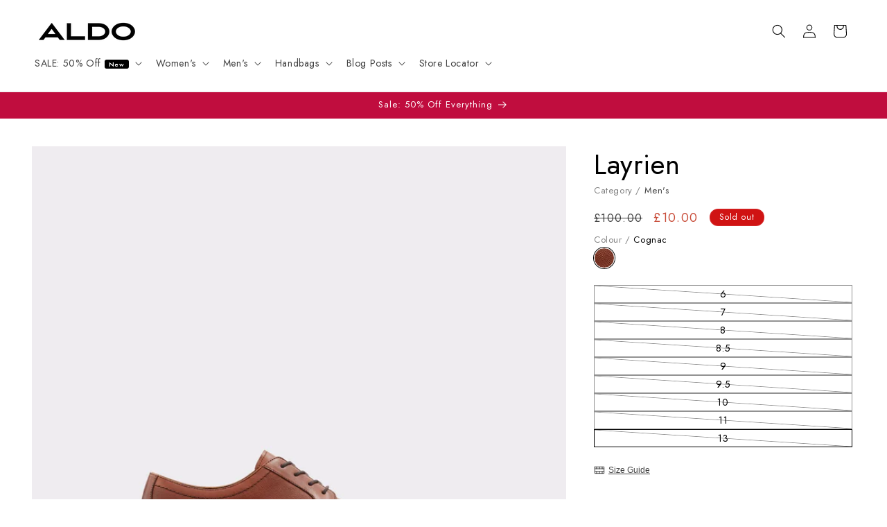

--- FILE ---
content_type: text/html; charset=utf-8
request_url: https://aldoshoes.co.uk/products/layrien-cognac-12653041?variant=38013900423364
body_size: 80781
content:
<!doctype html>
<html class="js" lang="en">
  <head>
	<script src="//aldoshoes.co.uk/cdn/shop/files/pandectes-rules.js?v=8707407511395585105"></script>
	
	
	

    <meta charset="utf-8">
    <meta http-equiv="X-UA-Compatible" content="IE=edge">
    <meta name="viewport" content="width=device-width,initial-scale=1">
    <meta name="theme-color" content="">
    
      
<link rel="canonical" href="https://aldoshoes.co.uk/products/layrien-cognac-12653041" />

    

<link rel="icon" type="image/png" href="//aldoshoes.co.uk/cdn/shop/files/Large_Yellow_Favicon.png?crop=center&height=32&v=1764330018&width=32"><link rel="preconnect" href="https://fonts.shopifycdn.com" crossorigin><title>
      Aldo Men&#39;s Lace Up Layrien (Cognac)
 &ndash; ALDO Shoes UK</title>

    
      <meta name="description" content="#Style notes *Set on a built-up sole, this fine Derby dress shoe elevates any look. Its smooth leather exterior and cushioned insole balance comfort and a sharp profile. #Details * Oxford shoe * Round toe * Laces closure * Colour Cognac #Materials *Upper: Leather *Sole: Rubber">
    

    

<meta property="og:site_name" content="ALDO Shoes UK">
<meta property="og:url" content="https://aldoshoes.co.uk/products/layrien-cognac-12653041">
<meta property="og:title" content="Aldo Men&#39;s Lace Up Layrien (Cognac)">
<meta property="og:type" content="product">
<meta property="og:description" content="#Style notes *Set on a built-up sole, this fine Derby dress shoe elevates any look. Its smooth leather exterior and cushioned insole balance comfort and a sharp profile. #Details * Oxford shoe * Round toe * Laces closure * Colour Cognac #Materials *Upper: Leather *Sole: Rubber"><meta property="og:image" content="http://aldoshoes.co.uk/cdn/shop/products/layrien_brown_220-001-043_main_rc_nt_700x889_e4c1fa9f-2864-4420-ae45-2c37bdb018cf.jpg?v=1612186824">
  <meta property="og:image:secure_url" content="https://aldoshoes.co.uk/cdn/shop/products/layrien_brown_220-001-043_main_rc_nt_700x889_e4c1fa9f-2864-4420-ae45-2c37bdb018cf.jpg?v=1612186824">
  <meta property="og:image:width" content="700">
  <meta property="og:image:height" content="889"><meta property="og:price:amount" content="10.00">
  <meta property="og:price:currency" content="GBP"><meta name="twitter:site" content="@https://x.com/ALDO_Shoes"><meta name="twitter:card" content="summary_large_image">
<meta name="twitter:title" content="Aldo Men&#39;s Lace Up Layrien (Cognac)">
<meta name="twitter:description" content="#Style notes *Set on a built-up sole, this fine Derby dress shoe elevates any look. Its smooth leather exterior and cushioned insole balance comfort and a sharp profile. #Details * Oxford shoe * Round toe * Laces closure * Colour Cognac #Materials *Upper: Leather *Sole: Rubber">

    <script src="https://cdnjs.cloudflare.com/ajax/libs/jquery/3.7.1/jquery.min.js" integrity="sha512-v2CJ7UaYy4JwqLDIrZUI/4hqeoQieOmAZNXBeQyjo21dadnwR+8ZaIJVT8EE2iyI61OV8e6M8PP2/4hpQINQ/g==" crossorigin="anonymous" referrerpolicy="no-referrer"></script>

    <script src="//aldoshoes.co.uk/cdn/shop/t/28/assets/constants.js?v=132983761750457495441718957117" defer="defer"></script>
    <script src="//aldoshoes.co.uk/cdn/shop/t/28/assets/pubsub.js?v=158357773527763999511718957117" defer="defer"></script>
    <script src="//aldoshoes.co.uk/cdn/shop/t/28/assets/global.js?v=67498401283720259021725976320" defer="defer"></script><script src="//aldoshoes.co.uk/cdn/shop/t/28/assets/animations.js?v=88693664871331136111718957116" defer="defer"></script><script>window.performance && window.performance.mark && window.performance.mark('shopify.content_for_header.start');</script><meta name="google-site-verification" content="uc2Z9_aKiNVQWNr7SObZF4Itjye2lnkFWyqpLELc_1g">
<meta name="google-site-verification" content="DV0XVEwHaWvieqGEf64j-WsZSC9vHQiVtnhuCW56UOI">
<meta id="shopify-digital-wallet" name="shopify-digital-wallet" content="/50663522500/digital_wallets/dialog">
<meta name="shopify-checkout-api-token" content="79a95e278a10985348ab780fa9581344">
<link rel="alternate" type="application/json+oembed" href="https://aldoshoes.co.uk/products/layrien-cognac-12653041.oembed">
<script async="async" src="/checkouts/internal/preloads.js?locale=en-GB"></script>
<link rel="preconnect" href="https://shop.app" crossorigin="anonymous">
<script async="async" src="https://shop.app/checkouts/internal/preloads.js?locale=en-GB&shop_id=50663522500" crossorigin="anonymous"></script>
<script id="apple-pay-shop-capabilities" type="application/json">{"shopId":50663522500,"countryCode":"GB","currencyCode":"GBP","merchantCapabilities":["supports3DS"],"merchantId":"gid:\/\/shopify\/Shop\/50663522500","merchantName":"ALDO Shoes UK","requiredBillingContactFields":["postalAddress","email"],"requiredShippingContactFields":["postalAddress","email"],"shippingType":"shipping","supportedNetworks":["visa","maestro","masterCard","amex","discover","elo"],"total":{"type":"pending","label":"ALDO Shoes UK","amount":"1.00"},"shopifyPaymentsEnabled":true,"supportsSubscriptions":true}</script>
<script id="shopify-features" type="application/json">{"accessToken":"79a95e278a10985348ab780fa9581344","betas":["rich-media-storefront-analytics"],"domain":"aldoshoes.co.uk","predictiveSearch":true,"shopId":50663522500,"locale":"en"}</script>
<script>var Shopify = Shopify || {};
Shopify.shop = "aldouk.myshopify.com";
Shopify.locale = "en";
Shopify.currency = {"active":"GBP","rate":"1.0"};
Shopify.country = "GB";
Shopify.theme = {"name":"ALDO UK 2.0.0","id":137581494468,"schema_name":"Dawn","schema_version":"15.0.0","theme_store_id":887,"role":"main"};
Shopify.theme.handle = "null";
Shopify.theme.style = {"id":null,"handle":null};
Shopify.cdnHost = "aldoshoes.co.uk/cdn";
Shopify.routes = Shopify.routes || {};
Shopify.routes.root = "/";</script>
<script type="module">!function(o){(o.Shopify=o.Shopify||{}).modules=!0}(window);</script>
<script>!function(o){function n(){var o=[];function n(){o.push(Array.prototype.slice.apply(arguments))}return n.q=o,n}var t=o.Shopify=o.Shopify||{};t.loadFeatures=n(),t.autoloadFeatures=n()}(window);</script>
<script>
  window.ShopifyPay = window.ShopifyPay || {};
  window.ShopifyPay.apiHost = "shop.app\/pay";
  window.ShopifyPay.redirectState = null;
</script>
<script id="shop-js-analytics" type="application/json">{"pageType":"product"}</script>
<script defer="defer" async type="module" src="//aldoshoes.co.uk/cdn/shopifycloud/shop-js/modules/v2/client.init-shop-cart-sync_BT-GjEfc.en.esm.js"></script>
<script defer="defer" async type="module" src="//aldoshoes.co.uk/cdn/shopifycloud/shop-js/modules/v2/chunk.common_D58fp_Oc.esm.js"></script>
<script defer="defer" async type="module" src="//aldoshoes.co.uk/cdn/shopifycloud/shop-js/modules/v2/chunk.modal_xMitdFEc.esm.js"></script>
<script type="module">
  await import("//aldoshoes.co.uk/cdn/shopifycloud/shop-js/modules/v2/client.init-shop-cart-sync_BT-GjEfc.en.esm.js");
await import("//aldoshoes.co.uk/cdn/shopifycloud/shop-js/modules/v2/chunk.common_D58fp_Oc.esm.js");
await import("//aldoshoes.co.uk/cdn/shopifycloud/shop-js/modules/v2/chunk.modal_xMitdFEc.esm.js");

  window.Shopify.SignInWithShop?.initShopCartSync?.({"fedCMEnabled":true,"windoidEnabled":true});

</script>
<script>
  window.Shopify = window.Shopify || {};
  if (!window.Shopify.featureAssets) window.Shopify.featureAssets = {};
  window.Shopify.featureAssets['shop-js'] = {"shop-cart-sync":["modules/v2/client.shop-cart-sync_DZOKe7Ll.en.esm.js","modules/v2/chunk.common_D58fp_Oc.esm.js","modules/v2/chunk.modal_xMitdFEc.esm.js"],"init-fed-cm":["modules/v2/client.init-fed-cm_B6oLuCjv.en.esm.js","modules/v2/chunk.common_D58fp_Oc.esm.js","modules/v2/chunk.modal_xMitdFEc.esm.js"],"shop-cash-offers":["modules/v2/client.shop-cash-offers_D2sdYoxE.en.esm.js","modules/v2/chunk.common_D58fp_Oc.esm.js","modules/v2/chunk.modal_xMitdFEc.esm.js"],"shop-login-button":["modules/v2/client.shop-login-button_QeVjl5Y3.en.esm.js","modules/v2/chunk.common_D58fp_Oc.esm.js","modules/v2/chunk.modal_xMitdFEc.esm.js"],"pay-button":["modules/v2/client.pay-button_DXTOsIq6.en.esm.js","modules/v2/chunk.common_D58fp_Oc.esm.js","modules/v2/chunk.modal_xMitdFEc.esm.js"],"shop-button":["modules/v2/client.shop-button_DQZHx9pm.en.esm.js","modules/v2/chunk.common_D58fp_Oc.esm.js","modules/v2/chunk.modal_xMitdFEc.esm.js"],"avatar":["modules/v2/client.avatar_BTnouDA3.en.esm.js"],"init-windoid":["modules/v2/client.init-windoid_CR1B-cfM.en.esm.js","modules/v2/chunk.common_D58fp_Oc.esm.js","modules/v2/chunk.modal_xMitdFEc.esm.js"],"init-shop-for-new-customer-accounts":["modules/v2/client.init-shop-for-new-customer-accounts_C_vY_xzh.en.esm.js","modules/v2/client.shop-login-button_QeVjl5Y3.en.esm.js","modules/v2/chunk.common_D58fp_Oc.esm.js","modules/v2/chunk.modal_xMitdFEc.esm.js"],"init-shop-email-lookup-coordinator":["modules/v2/client.init-shop-email-lookup-coordinator_BI7n9ZSv.en.esm.js","modules/v2/chunk.common_D58fp_Oc.esm.js","modules/v2/chunk.modal_xMitdFEc.esm.js"],"init-shop-cart-sync":["modules/v2/client.init-shop-cart-sync_BT-GjEfc.en.esm.js","modules/v2/chunk.common_D58fp_Oc.esm.js","modules/v2/chunk.modal_xMitdFEc.esm.js"],"shop-toast-manager":["modules/v2/client.shop-toast-manager_DiYdP3xc.en.esm.js","modules/v2/chunk.common_D58fp_Oc.esm.js","modules/v2/chunk.modal_xMitdFEc.esm.js"],"init-customer-accounts":["modules/v2/client.init-customer-accounts_D9ZNqS-Q.en.esm.js","modules/v2/client.shop-login-button_QeVjl5Y3.en.esm.js","modules/v2/chunk.common_D58fp_Oc.esm.js","modules/v2/chunk.modal_xMitdFEc.esm.js"],"init-customer-accounts-sign-up":["modules/v2/client.init-customer-accounts-sign-up_iGw4briv.en.esm.js","modules/v2/client.shop-login-button_QeVjl5Y3.en.esm.js","modules/v2/chunk.common_D58fp_Oc.esm.js","modules/v2/chunk.modal_xMitdFEc.esm.js"],"shop-follow-button":["modules/v2/client.shop-follow-button_CqMgW2wH.en.esm.js","modules/v2/chunk.common_D58fp_Oc.esm.js","modules/v2/chunk.modal_xMitdFEc.esm.js"],"checkout-modal":["modules/v2/client.checkout-modal_xHeaAweL.en.esm.js","modules/v2/chunk.common_D58fp_Oc.esm.js","modules/v2/chunk.modal_xMitdFEc.esm.js"],"shop-login":["modules/v2/client.shop-login_D91U-Q7h.en.esm.js","modules/v2/chunk.common_D58fp_Oc.esm.js","modules/v2/chunk.modal_xMitdFEc.esm.js"],"lead-capture":["modules/v2/client.lead-capture_BJmE1dJe.en.esm.js","modules/v2/chunk.common_D58fp_Oc.esm.js","modules/v2/chunk.modal_xMitdFEc.esm.js"],"payment-terms":["modules/v2/client.payment-terms_Ci9AEqFq.en.esm.js","modules/v2/chunk.common_D58fp_Oc.esm.js","modules/v2/chunk.modal_xMitdFEc.esm.js"]};
</script>
<script>(function() {
  var isLoaded = false;
  function asyncLoad() {
    if (isLoaded) return;
    isLoaded = true;
    var urls = ["\/\/eu.fw-cdn.com\/12809878\/787940.js?shop=aldouk.myshopify.com","https:\/\/d1ggrngj0uwslm.cloudfront.net\/fm_adhoc_scripts\/added_product_cart.js?shop=aldouk.myshopify.com","https:\/\/d1ggrngj0uwslm.cloudfront.net\/fm_adhoc_scripts\/viewed_product.js?shop=aldouk.myshopify.com","https:\/\/cloudsearch-1f874.kxcdn.com\/shopify.js?srp=\/a\/search\u0026filtersEnabled=1\u0026shop=aldouk.myshopify.com","https:\/\/s3.eu-west-1.amazonaws.com\/production-klarna-il-shopify-osm\/94e9fff33480c47f1f4290009834e8a0d63e685a\/aldouk.myshopify.com-1724764779406.js?shop=aldouk.myshopify.com"];
    for (var i = 0; i < urls.length; i++) {
      var s = document.createElement('script');
      s.type = 'text/javascript';
      s.async = true;
      s.src = urls[i];
      var x = document.getElementsByTagName('script')[0];
      x.parentNode.insertBefore(s, x);
    }
  };
  if(window.attachEvent) {
    window.attachEvent('onload', asyncLoad);
  } else {
    window.addEventListener('load', asyncLoad, false);
  }
})();</script>
<script id="__st">var __st={"a":50663522500,"offset":0,"reqid":"1e9b5569-a4b8-4948-8019-e657510bdaa9-1769369404","pageurl":"aldoshoes.co.uk\/products\/layrien-cognac-12653041?variant=38013900423364","u":"8d750b9a03f1","p":"product","rtyp":"product","rid":6182600114372};</script>
<script>window.ShopifyPaypalV4VisibilityTracking = true;</script>
<script id="captcha-bootstrap">!function(){'use strict';const t='contact',e='account',n='new_comment',o=[[t,t],['blogs',n],['comments',n],[t,'customer']],c=[[e,'customer_login'],[e,'guest_login'],[e,'recover_customer_password'],[e,'create_customer']],r=t=>t.map((([t,e])=>`form[action*='/${t}']:not([data-nocaptcha='true']) input[name='form_type'][value='${e}']`)).join(','),a=t=>()=>t?[...document.querySelectorAll(t)].map((t=>t.form)):[];function s(){const t=[...o],e=r(t);return a(e)}const i='password',u='form_key',d=['recaptcha-v3-token','g-recaptcha-response','h-captcha-response',i],f=()=>{try{return window.sessionStorage}catch{return}},m='__shopify_v',_=t=>t.elements[u];function p(t,e,n=!1){try{const o=window.sessionStorage,c=JSON.parse(o.getItem(e)),{data:r}=function(t){const{data:e,action:n}=t;return t[m]||n?{data:e,action:n}:{data:t,action:n}}(c);for(const[e,n]of Object.entries(r))t.elements[e]&&(t.elements[e].value=n);n&&o.removeItem(e)}catch(o){console.error('form repopulation failed',{error:o})}}const l='form_type',E='cptcha';function T(t){t.dataset[E]=!0}const w=window,h=w.document,L='Shopify',v='ce_forms',y='captcha';let A=!1;((t,e)=>{const n=(g='f06e6c50-85a8-45c8-87d0-21a2b65856fe',I='https://cdn.shopify.com/shopifycloud/storefront-forms-hcaptcha/ce_storefront_forms_captcha_hcaptcha.v1.5.2.iife.js',D={infoText:'Protected by hCaptcha',privacyText:'Privacy',termsText:'Terms'},(t,e,n)=>{const o=w[L][v],c=o.bindForm;if(c)return c(t,g,e,D).then(n);var r;o.q.push([[t,g,e,D],n]),r=I,A||(h.body.append(Object.assign(h.createElement('script'),{id:'captcha-provider',async:!0,src:r})),A=!0)});var g,I,D;w[L]=w[L]||{},w[L][v]=w[L][v]||{},w[L][v].q=[],w[L][y]=w[L][y]||{},w[L][y].protect=function(t,e){n(t,void 0,e),T(t)},Object.freeze(w[L][y]),function(t,e,n,w,h,L){const[v,y,A,g]=function(t,e,n){const i=e?o:[],u=t?c:[],d=[...i,...u],f=r(d),m=r(i),_=r(d.filter((([t,e])=>n.includes(e))));return[a(f),a(m),a(_),s()]}(w,h,L),I=t=>{const e=t.target;return e instanceof HTMLFormElement?e:e&&e.form},D=t=>v().includes(t);t.addEventListener('submit',(t=>{const e=I(t);if(!e)return;const n=D(e)&&!e.dataset.hcaptchaBound&&!e.dataset.recaptchaBound,o=_(e),c=g().includes(e)&&(!o||!o.value);(n||c)&&t.preventDefault(),c&&!n&&(function(t){try{if(!f())return;!function(t){const e=f();if(!e)return;const n=_(t);if(!n)return;const o=n.value;o&&e.removeItem(o)}(t);const e=Array.from(Array(32),(()=>Math.random().toString(36)[2])).join('');!function(t,e){_(t)||t.append(Object.assign(document.createElement('input'),{type:'hidden',name:u})),t.elements[u].value=e}(t,e),function(t,e){const n=f();if(!n)return;const o=[...t.querySelectorAll(`input[type='${i}']`)].map((({name:t})=>t)),c=[...d,...o],r={};for(const[a,s]of new FormData(t).entries())c.includes(a)||(r[a]=s);n.setItem(e,JSON.stringify({[m]:1,action:t.action,data:r}))}(t,e)}catch(e){console.error('failed to persist form',e)}}(e),e.submit())}));const S=(t,e)=>{t&&!t.dataset[E]&&(n(t,e.some((e=>e===t))),T(t))};for(const o of['focusin','change'])t.addEventListener(o,(t=>{const e=I(t);D(e)&&S(e,y())}));const B=e.get('form_key'),M=e.get(l),P=B&&M;t.addEventListener('DOMContentLoaded',(()=>{const t=y();if(P)for(const e of t)e.elements[l].value===M&&p(e,B);[...new Set([...A(),...v().filter((t=>'true'===t.dataset.shopifyCaptcha))])].forEach((e=>S(e,t)))}))}(h,new URLSearchParams(w.location.search),n,t,e,['guest_login'])})(!0,!0)}();</script>
<script integrity="sha256-4kQ18oKyAcykRKYeNunJcIwy7WH5gtpwJnB7kiuLZ1E=" data-source-attribution="shopify.loadfeatures" defer="defer" src="//aldoshoes.co.uk/cdn/shopifycloud/storefront/assets/storefront/load_feature-a0a9edcb.js" crossorigin="anonymous"></script>
<script crossorigin="anonymous" defer="defer" src="//aldoshoes.co.uk/cdn/shopifycloud/storefront/assets/shopify_pay/storefront-65b4c6d7.js?v=20250812"></script>
<script data-source-attribution="shopify.dynamic_checkout.dynamic.init">var Shopify=Shopify||{};Shopify.PaymentButton=Shopify.PaymentButton||{isStorefrontPortableWallets:!0,init:function(){window.Shopify.PaymentButton.init=function(){};var t=document.createElement("script");t.src="https://aldoshoes.co.uk/cdn/shopifycloud/portable-wallets/latest/portable-wallets.en.js",t.type="module",document.head.appendChild(t)}};
</script>
<script data-source-attribution="shopify.dynamic_checkout.buyer_consent">
  function portableWalletsHideBuyerConsent(e){var t=document.getElementById("shopify-buyer-consent"),n=document.getElementById("shopify-subscription-policy-button");t&&n&&(t.classList.add("hidden"),t.setAttribute("aria-hidden","true"),n.removeEventListener("click",e))}function portableWalletsShowBuyerConsent(e){var t=document.getElementById("shopify-buyer-consent"),n=document.getElementById("shopify-subscription-policy-button");t&&n&&(t.classList.remove("hidden"),t.removeAttribute("aria-hidden"),n.addEventListener("click",e))}window.Shopify?.PaymentButton&&(window.Shopify.PaymentButton.hideBuyerConsent=portableWalletsHideBuyerConsent,window.Shopify.PaymentButton.showBuyerConsent=portableWalletsShowBuyerConsent);
</script>
<script data-source-attribution="shopify.dynamic_checkout.cart.bootstrap">document.addEventListener("DOMContentLoaded",(function(){function t(){return document.querySelector("shopify-accelerated-checkout-cart, shopify-accelerated-checkout")}if(t())Shopify.PaymentButton.init();else{new MutationObserver((function(e,n){t()&&(Shopify.PaymentButton.init(),n.disconnect())})).observe(document.body,{childList:!0,subtree:!0})}}));
</script>
<link id="shopify-accelerated-checkout-styles" rel="stylesheet" media="screen" href="https://aldoshoes.co.uk/cdn/shopifycloud/portable-wallets/latest/accelerated-checkout-backwards-compat.css" crossorigin="anonymous">
<style id="shopify-accelerated-checkout-cart">
        #shopify-buyer-consent {
  margin-top: 1em;
  display: inline-block;
  width: 100%;
}

#shopify-buyer-consent.hidden {
  display: none;
}

#shopify-subscription-policy-button {
  background: none;
  border: none;
  padding: 0;
  text-decoration: underline;
  font-size: inherit;
  cursor: pointer;
}

#shopify-subscription-policy-button::before {
  box-shadow: none;
}

      </style>
<script id="sections-script" data-sections="header" defer="defer" src="//aldoshoes.co.uk/cdn/shop/t/28/compiled_assets/scripts.js?v=21974"></script>
<script>window.performance && window.performance.mark && window.performance.mark('shopify.content_for_header.end');</script>
<script>
  // Function to dynamically load a script
  function loadScript(url) {
    var script = document.createElement("script");
    script.src = url;
    script.async = true;
    document.head.appendChild(script);
  }
 
  // Check URL parameters using URLSearchParams
  document.addEventListener("DOMContentLoaded", function() {
    var params = new URLSearchParams(window.location.search);
    if (params.get('afloyalty') === '1') {
      loadScript("https://tags.affiliatefuture.com/7517.js");
    }
  });
</script>

    <style data-shopify>
      @font-face {
  font-family: Jost;
  font-weight: 400;
  font-style: normal;
  font-display: swap;
  src: url("//aldoshoes.co.uk/cdn/fonts/jost/jost_n4.d47a1b6347ce4a4c9f437608011273009d91f2b7.woff2") format("woff2"),
       url("//aldoshoes.co.uk/cdn/fonts/jost/jost_n4.791c46290e672b3f85c3d1c651ef2efa3819eadd.woff") format("woff");
}

      @font-face {
  font-family: Jost;
  font-weight: 700;
  font-style: normal;
  font-display: swap;
  src: url("//aldoshoes.co.uk/cdn/fonts/jost/jost_n7.921dc18c13fa0b0c94c5e2517ffe06139c3615a3.woff2") format("woff2"),
       url("//aldoshoes.co.uk/cdn/fonts/jost/jost_n7.cbfc16c98c1e195f46c536e775e4e959c5f2f22b.woff") format("woff");
}

      @font-face {
  font-family: Jost;
  font-weight: 400;
  font-style: italic;
  font-display: swap;
  src: url("//aldoshoes.co.uk/cdn/fonts/jost/jost_i4.b690098389649750ada222b9763d55796c5283a5.woff2") format("woff2"),
       url("//aldoshoes.co.uk/cdn/fonts/jost/jost_i4.fd766415a47e50b9e391ae7ec04e2ae25e7e28b0.woff") format("woff");
}

      @font-face {
  font-family: Jost;
  font-weight: 700;
  font-style: italic;
  font-display: swap;
  src: url("//aldoshoes.co.uk/cdn/fonts/jost/jost_i7.d8201b854e41e19d7ed9b1a31fe4fe71deea6d3f.woff2") format("woff2"),
       url("//aldoshoes.co.uk/cdn/fonts/jost/jost_i7.eae515c34e26b6c853efddc3fc0c552e0de63757.woff") format("woff");
}

      @font-face {
  font-family: Jost;
  font-weight: 400;
  font-style: normal;
  font-display: swap;
  src: url("//aldoshoes.co.uk/cdn/fonts/jost/jost_n4.d47a1b6347ce4a4c9f437608011273009d91f2b7.woff2") format("woff2"),
       url("//aldoshoes.co.uk/cdn/fonts/jost/jost_n4.791c46290e672b3f85c3d1c651ef2efa3819eadd.woff") format("woff");
}


      
        :root,
        .color-scheme-1 {
          --color-background: 255,255,255;
        
          --gradient-background: #ffffff;
        

        

        --color-foreground: 0,0,0;
        --color-background-contrast: 191,191,191;
        --color-shadow: 18,18,18;
        --color-button: 0,0,0;
        --color-button-text: 255,255,255;
        --color-secondary-button: 255,255,255;
        --color-secondary-button-text: 18,18,18;
        --color-link: 18,18,18;
        --color-badge-foreground: 0,0,0;
        --color-badge-background: 255,255,255;
        --color-badge-border: 0,0,0;
        --payment-terms-background-color: rgb(255 255 255);
      }
      
        
        .color-scheme-2 {
          --color-background: 243,243,243;
        
          --gradient-background: #f3f3f3;
        

        

        --color-foreground: 18,18,18;
        --color-background-contrast: 179,179,179;
        --color-shadow: 18,18,18;
        --color-button: 18,18,18;
        --color-button-text: 243,243,243;
        --color-secondary-button: 243,243,243;
        --color-secondary-button-text: 18,18,18;
        --color-link: 18,18,18;
        --color-badge-foreground: 18,18,18;
        --color-badge-background: 243,243,243;
        --color-badge-border: 18,18,18;
        --payment-terms-background-color: rgb(243 243 243);
      }
      
        
        .color-scheme-3 {
          --color-background: 208,19,19;
        
          --gradient-background: #d01313;
        

        

        --color-foreground: 255,255,255;
        --color-background-contrast: 91,8,8;
        --color-shadow: 18,18,18;
        --color-button: 255,255,255;
        --color-button-text: 0,0,0;
        --color-secondary-button: 208,19,19;
        --color-secondary-button-text: 255,255,255;
        --color-link: 255,255,255;
        --color-badge-foreground: 255,255,255;
        --color-badge-background: 208,19,19;
        --color-badge-border: 255,255,255;
        --payment-terms-background-color: rgb(208 19 19);
      }
      
        
        .color-scheme-4 {
          --color-background: 0,0,0;
        
          --gradient-background: #000000;
        

        

        --color-foreground: 255,255,255;
        --color-background-contrast: 128,128,128;
        --color-shadow: 0,0,0;
        --color-button: 255,255,255;
        --color-button-text: 0,0,0;
        --color-secondary-button: 0,0,0;
        --color-secondary-button-text: 255,255,255;
        --color-link: 255,255,255;
        --color-badge-foreground: 255,255,255;
        --color-badge-background: 0,0,0;
        --color-badge-border: 255,255,255;
        --payment-terms-background-color: rgb(0 0 0);
      }
      
        
        .color-scheme-5 {
          --color-background: 119,86,225;
        
          --gradient-background: #7756e1;
        

        

        --color-foreground: 255,255,255;
        --color-background-contrast: 58,28,156;
        --color-shadow: 18,18,18;
        --color-button: 255,255,255;
        --color-button-text: 51,79,180;
        --color-secondary-button: 119,86,225;
        --color-secondary-button-text: 255,255,255;
        --color-link: 255,255,255;
        --color-badge-foreground: 255,255,255;
        --color-badge-background: 119,86,225;
        --color-badge-border: 255,255,255;
        --payment-terms-background-color: rgb(119 86 225);
      }
      
        
        .color-scheme-1e15ba3a-e068-4ba6-834c-a83828fac0f3 {
          --color-background: 255,239,113;
        
          --gradient-background: #ffef71;
        

        

        --color-foreground: 0,0,0;
        --color-background-contrast: 241,213,0;
        --color-shadow: 18,18,18;
        --color-button: 0,0,0;
        --color-button-text: 255,255,255;
        --color-secondary-button: 255,239,113;
        --color-secondary-button-text: 0,0,0;
        --color-link: 0,0,0;
        --color-badge-foreground: 0,0,0;
        --color-badge-background: 255,239,113;
        --color-badge-border: 0,0,0;
        --payment-terms-background-color: rgb(255 239 113);
      }
      
        
        .color-scheme-c843ec30-43f5-4e7e-90a3-f916b4da8d9f {
          --color-background: 255,255,255;
        
          --gradient-background: #ffffff;
        

        

        --color-foreground: 0,0,0;
        --color-background-contrast: 191,191,191;
        --color-shadow: 18,18,18;
        --color-button: 255,255,255;
        --color-button-text: 0,0,0;
        --color-secondary-button: 255,255,255;
        --color-secondary-button-text: 18,18,18;
        --color-link: 18,18,18;
        --color-badge-foreground: 0,0,0;
        --color-badge-background: 255,255,255;
        --color-badge-border: 0,0,0;
        --payment-terms-background-color: rgb(255 255 255);
      }
      
        
        .color-scheme-4c511f58-df8f-4319-97cd-2fce92803506 {
          --color-background: 37,64,143;
        
          --gradient-background: #25408f;
        

        

        --color-foreground: 255,255,255;
        --color-background-contrast: 42,73,163;
        --color-shadow: 18,18,18;
        --color-button: 255,255,255;
        --color-button-text: 37,64,143;
        --color-secondary-button: 37,64,143;
        --color-secondary-button-text: 0,0,0;
        --color-link: 0,0,0;
        --color-badge-foreground: 255,255,255;
        --color-badge-background: 37,64,143;
        --color-badge-border: 255,255,255;
        --payment-terms-background-color: rgb(37 64 143);
      }
      
        
        .color-scheme-23c22120-64f2-48f0-9f41-8d6e0cf78a8b {
          --color-background: 0,0,0;
        
          --gradient-background: #000000;
        

        

        --color-foreground: 228,0,43;
        --color-background-contrast: 128,128,128;
        --color-shadow: 18,18,18;
        --color-button: 255,255,255;
        --color-button-text: 228,0,43;
        --color-secondary-button: 0,0,0;
        --color-secondary-button-text: 18,18,18;
        --color-link: 18,18,18;
        --color-badge-foreground: 228,0,43;
        --color-badge-background: 0,0,0;
        --color-badge-border: 228,0,43;
        --payment-terms-background-color: rgb(0 0 0);
      }
      
        
        .color-scheme-c302967c-7a3c-459d-9375-6d4f3cd5e73c {
          --color-background: 156,160,75;
        
          --gradient-background: #9ca04b;
        

        

        --color-foreground: 255,255,255;
        --color-background-contrast: 71,73,34;
        --color-shadow: 255,255,255;
        --color-button: 255,255,255;
        --color-button-text: 0,0,0;
        --color-secondary-button: 156,160,75;
        --color-secondary-button-text: 255,255,255;
        --color-link: 255,255,255;
        --color-badge-foreground: 255,255,255;
        --color-badge-background: 156,160,75;
        --color-badge-border: 255,255,255;
        --payment-terms-background-color: rgb(156 160 75);
      }
      
        
        .color-scheme-c5e01cda-9f54-48fa-85ad-c301ab3ec1cf {
          --color-background: 243,243,243;
        
          --gradient-background: #f3f3f3;
        

        

        --color-foreground: 206,1,1;
        --color-background-contrast: 179,179,179;
        --color-shadow: 18,18,18;
        --color-button: 0,0,0;
        --color-button-text: 255,255,255;
        --color-secondary-button: 243,243,243;
        --color-secondary-button-text: 18,18,18;
        --color-link: 18,18,18;
        --color-badge-foreground: 206,1,1;
        --color-badge-background: 243,243,243;
        --color-badge-border: 206,1,1;
        --payment-terms-background-color: rgb(243 243 243);
      }
      
        
        .color-scheme-69934206-7324-427e-89fb-fa56c6e10c37 {
          --color-background: 192,13,62;
        
          --gradient-background: #c00d3e;
        

        

        --color-foreground: 255,255,255;
        --color-background-contrast: 73,5,23;
        --color-shadow: 255,255,255;
        --color-button: 255,255,255;
        --color-button-text: 0,0,0;
        --color-secondary-button: 192,13,62;
        --color-secondary-button-text: 255,255,255;
        --color-link: 255,255,255;
        --color-badge-foreground: 255,255,255;
        --color-badge-background: 192,13,62;
        --color-badge-border: 255,255,255;
        --payment-terms-background-color: rgb(192 13 62);
      }
      
        
        .color-scheme-1f2b0f27-44c3-4109-8e87-c3d3636c68fa {
          --color-background: 134,4,21;
        
          --gradient-background: #860415;
        

        

        --color-foreground: 255,255,255;
        --color-background-contrast: 159,5,25;
        --color-shadow: 255,255,255;
        --color-button: 255,255,255;
        --color-button-text: 134,4,21;
        --color-secondary-button: 134,4,21;
        --color-secondary-button-text: 134,4,21;
        --color-link: 134,4,21;
        --color-badge-foreground: 255,255,255;
        --color-badge-background: 134,4,21;
        --color-badge-border: 255,255,255;
        --payment-terms-background-color: rgb(134 4 21);
      }
      
        
        .color-scheme-fc5dd127-4846-4120-8b01-e23a89d42c99 {
          --color-background: 190,21,63;
        
          --gradient-background: #be153f;
        

        

        --color-foreground: 255,255,255;
        --color-background-contrast: 75,8,25;
        --color-shadow: 18,18,18;
        --color-button: 255,255,255;
        --color-button-text: 0,0,0;
        --color-secondary-button: 190,21,63;
        --color-secondary-button-text: 255,255,255;
        --color-link: 255,255,255;
        --color-badge-foreground: 255,255,255;
        --color-badge-background: 190,21,63;
        --color-badge-border: 255,255,255;
        --payment-terms-background-color: rgb(190 21 63);
      }
      
        
        .color-scheme-ca3ff443-cf17-4288-86f9-a522658f0877 {
          --color-background: 30,173,151;
        
          --gradient-background: #1ead97;
        

        

        --color-foreground: 0,0,0;
        --color-background-contrast: 11,64,56;
        --color-shadow: 18,18,18;
        --color-button: 255,255,255;
        --color-button-text: 0,0,0;
        --color-secondary-button: 30,173,151;
        --color-secondary-button-text: 18,18,18;
        --color-link: 18,18,18;
        --color-badge-foreground: 0,0,0;
        --color-badge-background: 30,173,151;
        --color-badge-border: 0,0,0;
        --payment-terms-background-color: rgb(30 173 151);
      }
      
        
        .color-scheme-f6ae18ec-1dc4-453b-897b-b945434c3050 {
          --color-background: 163,178,237;
        
          --gradient-background: #a3b2ed;
        

        

        --color-foreground: 0,0,0;
        --color-background-contrast: 56,89,216;
        --color-shadow: 18,18,18;
        --color-button: 0,0,0;
        --color-button-text: 255,255,255;
        --color-secondary-button: 163,178,237;
        --color-secondary-button-text: 18,18,18;
        --color-link: 18,18,18;
        --color-badge-foreground: 0,0,0;
        --color-badge-background: 163,178,237;
        --color-badge-border: 0,0,0;
        --payment-terms-background-color: rgb(163 178 237);
      }
      
        
        .color-scheme-5fd650b1-5ecb-4ba8-8c46-9cc6f102a4a4 {
          --color-background: 74,116,188;
        
          --gradient-background: #4a74bc;
        

        

        --color-foreground: 0,0,0;
        --color-background-contrast: 36,59,98;
        --color-shadow: 18,18,18;
        --color-button: 35,71,149;
        --color-button-text: 255,255,255;
        --color-secondary-button: 74,116,188;
        --color-secondary-button-text: 18,18,18;
        --color-link: 18,18,18;
        --color-badge-foreground: 0,0,0;
        --color-badge-background: 74,116,188;
        --color-badge-border: 0,0,0;
        --payment-terms-background-color: rgb(74 116 188);
      }
      
        
        .color-scheme-6db1ba7b-f8de-483d-bb95-34a1c9a6e460 {
          --color-background: 35,71,149;
        
          --gradient-background: #234795;
        

        

        --color-foreground: 255,255,255;
        --color-background-contrast: 11,22,46;
        --color-shadow: 18,18,18;
        --color-button: 119,86,225;
        --color-button-text: 255,255,255;
        --color-secondary-button: 35,71,149;
        --color-secondary-button-text: 18,18,18;
        --color-link: 18,18,18;
        --color-badge-foreground: 255,255,255;
        --color-badge-background: 35,71,149;
        --color-badge-border: 255,255,255;
        --payment-terms-background-color: rgb(35 71 149);
      }
      
        
        .color-scheme-0298559f-2944-4baf-a65b-56d933739cd9 {
          --color-background: 221,187,211;
        
          --gradient-background: #ddbbd3;
        

        

        --color-foreground: 0,0,0;
        --color-background-contrast: 179,102,156;
        --color-shadow: 0,0,0;
        --color-button: 0,0,0;
        --color-button-text: 221,187,211;
        --color-secondary-button: 221,187,211;
        --color-secondary-button-text: 255,255,255;
        --color-link: 255,255,255;
        --color-badge-foreground: 0,0,0;
        --color-badge-background: 221,187,211;
        --color-badge-border: 0,0,0;
        --payment-terms-background-color: rgb(221 187 211);
      }
      
        
        .color-scheme-15f293e7-a0aa-4470-b5d9-00742a14d432 {
          --color-background: 208,123,52;
        
          --gradient-background: #d07b34;
        

        

        --color-foreground: 0,0,0;
        --color-background-contrast: 108,63,25;
        --color-shadow: 18,18,18;
        --color-button: 0,0,0;
        --color-button-text: 255,255,255;
        --color-secondary-button: 208,123,52;
        --color-secondary-button-text: 18,18,18;
        --color-link: 18,18,18;
        --color-badge-foreground: 0,0,0;
        --color-badge-background: 208,123,52;
        --color-badge-border: 0,0,0;
        --payment-terms-background-color: rgb(208 123 52);
      }
      
        
        .color-scheme-0f5f91e9-1af9-4a18-8bbf-232143f0eaf6 {
          --color-background: 255,165,0;
        
          --gradient-background: #ffa500;
        

        

        --color-foreground: 0,0,0;
        --color-background-contrast: 128,83,0;
        --color-shadow: 18,18,18;
        --color-button: 0,0,0;
        --color-button-text: 255,255,255;
        --color-secondary-button: 255,165,0;
        --color-secondary-button-text: 18,18,18;
        --color-link: 18,18,18;
        --color-badge-foreground: 0,0,0;
        --color-badge-background: 255,165,0;
        --color-badge-border: 0,0,0;
        --payment-terms-background-color: rgb(255 165 0);
      }
      

      body, .color-scheme-1, .color-scheme-2, .color-scheme-3, .color-scheme-4, .color-scheme-5, .color-scheme-1e15ba3a-e068-4ba6-834c-a83828fac0f3, .color-scheme-c843ec30-43f5-4e7e-90a3-f916b4da8d9f, .color-scheme-4c511f58-df8f-4319-97cd-2fce92803506, .color-scheme-23c22120-64f2-48f0-9f41-8d6e0cf78a8b, .color-scheme-c302967c-7a3c-459d-9375-6d4f3cd5e73c, .color-scheme-c5e01cda-9f54-48fa-85ad-c301ab3ec1cf, .color-scheme-69934206-7324-427e-89fb-fa56c6e10c37, .color-scheme-1f2b0f27-44c3-4109-8e87-c3d3636c68fa, .color-scheme-fc5dd127-4846-4120-8b01-e23a89d42c99, .color-scheme-ca3ff443-cf17-4288-86f9-a522658f0877, .color-scheme-f6ae18ec-1dc4-453b-897b-b945434c3050, .color-scheme-5fd650b1-5ecb-4ba8-8c46-9cc6f102a4a4, .color-scheme-6db1ba7b-f8de-483d-bb95-34a1c9a6e460, .color-scheme-0298559f-2944-4baf-a65b-56d933739cd9, .color-scheme-15f293e7-a0aa-4470-b5d9-00742a14d432, .color-scheme-0f5f91e9-1af9-4a18-8bbf-232143f0eaf6 {
        color: rgba(var(--color-foreground), 0.75);
        background-color: rgb(var(--color-background));
      }

      :root {
        --font-body-family: Jost, sans-serif;
        --font-body-style: normal;
        --font-body-weight: 400;
        --font-body-weight-bold: 700;

        --font-heading-family: Jost, sans-serif;
        --font-heading-style: normal;
        --font-heading-weight: 400;

        --font-body-scale: 1.0;
        --font-heading-scale: 1.0;

        --media-padding: px;
        --media-border-opacity: 0.05;
        --media-border-width: 0px;
        --media-radius: 0px;
        --media-shadow-opacity: 0.0;
        --media-shadow-horizontal-offset: 0px;
        --media-shadow-vertical-offset: 0px;
        --media-shadow-blur-radius: 5px;
        --media-shadow-visible: 0;

        --page-width: 160rem;
        --page-width-margin: 0rem;

        --product-card-image-padding: 0.0rem;
        --product-card-corner-radius: 0.0rem;
        --product-card-text-alignment: left;
        --product-card-border-width: 0.0rem;
        --product-card-border-opacity: 0.1;
        --product-card-shadow-opacity: 0.0;
        --product-card-shadow-visible: 0;
        --product-card-shadow-horizontal-offset: 0.0rem;
        --product-card-shadow-vertical-offset: 0.4rem;
        --product-card-shadow-blur-radius: 0.5rem;

        --collection-card-image-padding: 0.0rem;
        --collection-card-corner-radius: 0.0rem;
        --collection-card-text-alignment: left;
        --collection-card-border-width: 0.0rem;
        --collection-card-border-opacity: 0.1;
        --collection-card-shadow-opacity: 0.0;
        --collection-card-shadow-visible: 0;
        --collection-card-shadow-horizontal-offset: 0.0rem;
        --collection-card-shadow-vertical-offset: 0.4rem;
        --collection-card-shadow-blur-radius: 0.5rem;

        --blog-card-image-padding: 0.0rem;
        --blog-card-corner-radius: 0.0rem;
        --blog-card-text-alignment: left;
        --blog-card-border-width: 0.0rem;
        --blog-card-border-opacity: 0.1;
        --blog-card-shadow-opacity: 0.0;
        --blog-card-shadow-visible: 0;
        --blog-card-shadow-horizontal-offset: 0.0rem;
        --blog-card-shadow-vertical-offset: 0.4rem;
        --blog-card-shadow-blur-radius: 0.5rem;

        --badge-corner-radius: 4.0rem;

        --popup-border-width: 1px;
        --popup-border-opacity: 0.1;
        --popup-corner-radius: 0px;
        --popup-shadow-opacity: 0.05;
        --popup-shadow-horizontal-offset: 0px;
        --popup-shadow-vertical-offset: 4px;
        --popup-shadow-blur-radius: 5px;

        --drawer-border-width: 1px;
        --drawer-border-opacity: 0.1;
        --drawer-shadow-opacity: 0.0;
        --drawer-shadow-horizontal-offset: 0px;
        --drawer-shadow-vertical-offset: 4px;
        --drawer-shadow-blur-radius: 5px;

        --spacing-sections-desktop: 0px;
        --spacing-sections-mobile: 0px;

        --grid-desktop-vertical-spacing: 8px;
        --grid-desktop-horizontal-spacing: 8px;
        --grid-mobile-vertical-spacing: 4px;
        --grid-mobile-horizontal-spacing: 4px;

        --text-boxes-border-opacity: 0.1;
        --text-boxes-border-width: 0px;
        --text-boxes-radius: 0px;
        --text-boxes-shadow-opacity: 0.0;
        --text-boxes-shadow-visible: 0;
        --text-boxes-shadow-horizontal-offset: 0px;
        --text-boxes-shadow-vertical-offset: 4px;
        --text-boxes-shadow-blur-radius: 5px;

        --buttons-radius: 0px;
        --buttons-radius-outset: 0px;
        --buttons-border-width: 1px;
        --buttons-border-opacity: 1.0;
        --buttons-shadow-opacity: 0.0;
        --buttons-shadow-visible: 0;
        --buttons-shadow-horizontal-offset: 0px;
        --buttons-shadow-vertical-offset: 4px;
        --buttons-shadow-blur-radius: 5px;
        --buttons-border-offset: 0px;

        --inputs-radius: 0px;
        --inputs-border-width: 1px;
        --inputs-border-opacity: 0.55;
        --inputs-shadow-opacity: 0.0;
        --inputs-shadow-horizontal-offset: 0px;
        --inputs-margin-offset: 0px;
        --inputs-shadow-vertical-offset: 4px;
        --inputs-shadow-blur-radius: 5px;
        --inputs-radius-outset: 0px;

        --variant-pills-radius: 0px;
        --variant-pills-border-width: 1px;
        --variant-pills-border-opacity: 0.55;
        --variant-pills-shadow-opacity: 0.0;
        --variant-pills-shadow-horizontal-offset: 0px;
        --variant-pills-shadow-vertical-offset: 4px;
        --variant-pills-shadow-blur-radius: 5px;
      }

      *,
      *::before,
      *::after {
        box-sizing: inherit;
      }

      html {
        box-sizing: border-box;
        font-size: calc(var(--font-body-scale) * 62.5%);
        height: 100%;
      }

      body {
        display: grid;
        grid-template-rows: auto auto 1fr auto;
        grid-template-columns: 100%;
        min-height: 100%;
        margin: 0;
        font-size: 1.5rem;
        letter-spacing: 0.06rem;
        line-height: calc(1 + 0.8 / var(--font-body-scale));
        font-family: var(--font-body-family);
        font-style: var(--font-body-style);
        font-weight: var(--font-body-weight);
      }

      @media screen and (min-width: 750px) {
        body {
          font-size: 1.6rem;
        }
      }

      #insertShape{display: none;}
    </style>

    <link href="//aldoshoes.co.uk/cdn/shop/t/28/assets/base.css?v=36183303274589213891726567389" rel="stylesheet" type="text/css" media="all" />

      <link rel="preload" as="font" href="//aldoshoes.co.uk/cdn/fonts/jost/jost_n4.d47a1b6347ce4a4c9f437608011273009d91f2b7.woff2" type="font/woff2" crossorigin>
      

      <link rel="preload" as="font" href="//aldoshoes.co.uk/cdn/fonts/jost/jost_n4.d47a1b6347ce4a4c9f437608011273009d91f2b7.woff2" type="font/woff2" crossorigin>
      
<!-- Google Tag Manager -->
<script>(function(w,d,s,l,i){w[l]=w[l]||[];w[l].push({'gtm.start':
new Date().getTime(),event:'gtm.js'});var f=d.getElementsByTagName(s)[0],
j=d.createElement(s),dl=l!='dataLayer'?'&l='+l:'';j.async=true;j.src=
'https://www.googletagmanager.com/gtm.js?id='+i+dl;f.parentNode.insertBefore(j,f);
})(window,document,'script','dataLayer','GTM-M7SJMBN');</script>
<!-- End Google Tag Manager --><link
        rel="stylesheet"
        href="//aldoshoes.co.uk/cdn/shop/t/28/assets/component-predictive-search.css?v=118923337488134913561718957117"
        media="print"
        onload="this.media='all'"
      ><script>
      if (Shopify.designMode) {
        document.documentElement.classList.add('shopify-design-mode');
      }
    </script>
    <!-- Hotjar Tracking Code for Site 5259027 (name missing) -->
<script>
    (function(h,o,t,j,a,r){
        h.hj=h.hj||function(){(h.hj.q=h.hj.q||[]).push(arguments)};
        h._hjSettings={hjid:5259027,hjsv:6};
        a=o.getElementsByTagName('head')[0];
        r=o.createElement('script');r.async=1;
        r.src=t+h._hjSettings.hjid+j+h._hjSettings.hjsv;
        a.appendChild(r);
    })(window,document,'https://static.hotjar.com/c/hotjar-','.js?sv=');
</script>
<meta name="facebook-domain-verification" content="dmnxvfgx5fnceeidii6kf3x6gori23" />
  

<!-- BEGIN app block: shopify://apps/pandectes-gdpr/blocks/banner/58c0baa2-6cc1-480c-9ea6-38d6d559556a -->
  
    
      <!-- TCF is active, scripts are loaded above -->
      
      <script>
        
          window.PandectesSettings = {"store":{"id":50663522500,"plan":"premium","theme":"ALDO UK 2.0.0","primaryLocale":"en","adminMode":false,"headless":false,"storefrontRootDomain":"","checkoutRootDomain":"","storefrontAccessToken":""},"tsPublished":1743086933,"declaration":{"showPurpose":false,"showProvider":false,"showDateGenerated":false},"language":{"unpublished":[],"languageMode":"Single","fallbackLanguage":"en","languageDetection":"browser","languagesSupported":[]},"texts":{"managed":{"headerText":{"en":"How we use your information"},"consentText":{"en":"We use cookies from us and our partners to provide you with a great user experience on our website. By clicking on “Accept” you agree to the storing of cookies on your device to enhance site navigation, analyse site usage and assist us in providing you with more personalised marketing."},"linkText":{"en":"Learn more about our privacy policy"},"imprintText":{"en":"Imprint"},"allowButtonText":{"en":"Accept"},"denyButtonText":{"en":"Decline"},"dismissButtonText":{"en":"Ok"},"leaveSiteButtonText":{"en":"Leave this site"},"preferencesButtonText":{"en":"Preferences"},"cookiePolicyText":{"en":"Cookie policy"},"preferencesPopupTitleText":{"en":"Manage consent preferences"},"preferencesPopupIntroText":{"en":"When you visit any web site, it may store or retrieve information on your browser, mostly in the form of cookies. This information might be about you, your preferences or your device and is mostly used to make the site work as you expect it to. The information does not usually directly identify you, but it can give you a more personalized web experience."},"preferencesPopupSaveButtonText":{"en":"Save preferences & exit"},"preferencesPopupCloseButtonText":{"en":"Close"},"preferencesPopupAcceptAllButtonText":{"en":"Accept all"},"preferencesPopupRejectAllButtonText":{"en":"Reject all"},"cookiesDetailsText":{"en":"Cookies details"},"preferencesPopupAlwaysAllowedText":{"en":"Always allowed"},"accessSectionParagraphText":{"en":"You have the right to be able to access your personal data at any time. This includes your account information, your order records as well as any GDPR related requests you have made so far. You have the right to request a full report of your data."},"accessSectionTitleText":{"en":"Data Portability"},"accessSectionAccountInfoActionText":{"en":"Personal data"},"accessSectionDownloadReportActionText":{"en":"Request export"},"accessSectionGDPRRequestsActionText":{"en":"Data subject requests"},"accessSectionOrdersRecordsActionText":{"en":"Orders"},"rectificationSectionParagraphText":{"en":"You have the right to request your data to be updated whenever you think it is appropriate."},"rectificationSectionTitleText":{"en":"Data Rectification"},"rectificationCommentPlaceholder":{"en":"Describe what you want to be updated"},"rectificationCommentValidationError":{"en":"Comment is required"},"rectificationSectionEditAccountActionText":{"en":"Request an update"},"erasureSectionTitleText":{"en":"Right to be Forgotten"},"erasureSectionParagraphText":{"en":"Use this option if you want to remove your personal and other data from our store. Keep in mind that this process will delete your account, so you will no longer be able to access or use it anymore."},"erasureSectionRequestDeletionActionText":{"en":"Request personal data deletion"},"consentDate":{"en":"Consent date"},"consentId":{"en":"Consent ID"},"consentSectionChangeConsentActionText":{"en":"Change consent preference"},"consentSectionConsentedText":{"en":"You consented to the cookies policy of this website on"},"consentSectionNoConsentText":{"en":"You have not consented to the cookies policy of this website."},"consentSectionTitleText":{"en":"Your cookie consent"},"consentStatus":{"en":"Consent preference"},"confirmationFailureMessage":{"en":"Your request was not verified. Please try again and if problem persists, contact store owner for assistance"},"confirmationFailureTitle":{"en":"A problem occurred"},"confirmationSuccessMessage":{"en":"We will soon get back to you as to your request."},"confirmationSuccessTitle":{"en":"Your request is verified"},"guestsSupportEmailFailureMessage":{"en":"Your request was not submitted. Please try again and if problem persists, contact store owner for assistance."},"guestsSupportEmailFailureTitle":{"en":"A problem occurred"},"guestsSupportEmailPlaceholder":{"en":"E-mail address"},"guestsSupportEmailSuccessMessage":{"en":"If you are registered as a customer of this store, you will soon receive an email with instructions on how to proceed."},"guestsSupportEmailSuccessTitle":{"en":"Thank you for your request"},"guestsSupportEmailValidationError":{"en":"Email is not valid"},"guestsSupportInfoText":{"en":"Please login with your customer account to further proceed."},"submitButton":{"en":"Submit"},"submittingButton":{"en":"Submitting..."},"cancelButton":{"en":"Cancel"},"declIntroText":{"en":"We use cookies to optimize website functionality, analyze the performance, and provide personalized experience to you. Some cookies are essential to make the website operate and function correctly. Those cookies cannot be disabled. In this window you can manage your preference of cookies."},"declName":{"en":"Name"},"declPurpose":{"en":"Purpose"},"declType":{"en":"Type"},"declRetention":{"en":"Retention"},"declProvider":{"en":"Provider"},"declFirstParty":{"en":"First-party"},"declThirdParty":{"en":"Third-party"},"declSeconds":{"en":"seconds"},"declMinutes":{"en":"minutes"},"declHours":{"en":"hours"},"declDays":{"en":"days"},"declMonths":{"en":"months"},"declYears":{"en":"years"},"declSession":{"en":"Session"},"declDomain":{"en":"Domain"},"declPath":{"en":"Path"}},"categories":{"strictlyNecessaryCookiesTitleText":{"en":"Strictly necessary cookies"},"strictlyNecessaryCookiesDescriptionText":{"en":"These cookies are essential in order to enable you to move around the website and use its features, such as accessing secure areas of the website. Without these cookies services you have asked for, like shopping baskets or e-billing, cannot be provided."},"functionalityCookiesTitleText":{"en":"Functionality cookies"},"functionalityCookiesDescriptionText":{"en":"These cookies allow the website to remember choices you make (such as your user name, language or the region you are in) and provide enhanced, more personal features. For instance, a website may be able to provide you with local weather reports or traffic news by storing in a cookie the region in which you are currently located. These cookies can also be used to remember changes you have made to text size, fonts and other parts of web pages that you can customise. They may also be used to provide services you have asked for such as watching a video or commenting on a blog. The information these cookies collect may be anonymised and they cannot track your browsing activity on other websites."},"performanceCookiesTitleText":{"en":"Performance cookies"},"performanceCookiesDescriptionText":{"en":"These cookies collect information about how visitors use a website, for instance which pages visitors go to most often, and if they get error messages from web pages. These cookies don’t collect information that identifies a visitor. All information these cookies collect is aggregated and therefore anonymous. It is only used to improve how a website works."},"targetingCookiesTitleText":{"en":"Targeting cookies"},"targetingCookiesDescriptionText":{"en":"These cookies are used to deliver adverts more relevant to you and your interests They are also used to limit the number of times you see an advertisement as well as help measure the effectiveness of the advertising campaign. They are usually placed by advertising networks with the website operator’s permission. They remember that you have visited a website and this information is shared with other organisations such as advertisers. Quite often targeting or advertising cookies will be linked to site functionality provided by the other organisation."},"unclassifiedCookiesTitleText":{"en":"Unclassified cookies"},"unclassifiedCookiesDescriptionText":{"en":"Unclassified cookies are cookies that we are in the process of classifying, together with the providers of individual cookies."}},"auto":{}},"library":{"previewMode":false,"fadeInTimeout":0,"defaultBlocked":7,"showLink":true,"showImprintLink":false,"showGoogleLink":false,"enabled":true,"cookie":{"expiryDays":365,"secure":true,"domain":""},"dismissOnScroll":false,"dismissOnWindowClick":false,"dismissOnTimeout":false,"palette":{"popup":{"background":"#FFFFFF","backgroundForCalculations":{"a":1,"b":255,"g":255,"r":255},"text":"#000000"},"button":{"background":"#000000","backgroundForCalculations":{"a":1,"b":0,"g":0,"r":0},"text":"#FFFFFF","textForCalculation":{"a":1,"b":255,"g":255,"r":255},"border":"transparent"}},"content":{"href":"https://aldoshoes.co.uk/policies/privacy-policy","imprintHref":"/","close":"&#10005;","target":"","logo":"<img class=\"cc-banner-logo\" style=\"max-height: 40px;\" src=\"https://aldouk.myshopify.com/cdn/shop/files/pandectes-banner-logo.png\" alt=\"logo\" />"},"window":"<div role=\"dialog\" aria-live=\"polite\" aria-label=\"cookieconsent\" aria-describedby=\"cookieconsent:desc\" id=\"cookie-consent-dialogBox\" class=\"cc-window-wrapper cc-overlay-wrapper\"><div class=\"pd-cookie-banner-window cc-window {{classes}}\"><!--googleoff: all-->{{children}}<!--googleon: all--></div></div>","compliance":{"custom":"<div class=\"cc-compliance cc-highlight\">{{preferences}}{{allow}}</div>"},"type":"custom","layouts":{"basic":"{{logo}}{{header}}{{messagelink}}{{compliance}}"},"position":"overlay","theme":"edgeless","revokable":false,"animateRevokable":false,"revokableReset":false,"revokableLogoUrl":"https://aldouk.myshopify.com/cdn/shop/files/pandectes-reopen-logo.png","revokablePlacement":"bottom-left","revokableMarginHorizontal":15,"revokableMarginVertical":15,"static":false,"autoAttach":true,"hasTransition":false,"blacklistPage":[""],"elements":{"close":"<button aria-label=\"dismiss cookie message\" type=\"button\" tabindex=\"0\" class=\"cc-close\">{{close}}</button>","dismiss":"<button aria-label=\"dismiss cookie message\" type=\"button\" tabindex=\"0\" class=\"cc-btn cc-btn-decision cc-dismiss\">{{dismiss}}</button>","allow":"<button aria-label=\"allow cookies\" type=\"button\" tabindex=\"0\" class=\"cc-btn cc-btn-decision cc-allow\">{{allow}}</button>","deny":"<button aria-label=\"deny cookies\" type=\"button\" tabindex=\"0\" class=\"cc-btn cc-btn-decision cc-deny\">{{deny}}</button>","preferences":"<button aria-label=\"settings cookies\" tabindex=\"0\" type=\"button\" class=\"cc-btn cc-settings\" onclick=\"Pandectes.fn.openPreferences()\">{{preferences}}</button>"}},"geolocation":{"brOnly":false,"caOnly":false,"euOnly":false},"dsr":{"guestsSupport":false,"accessSectionDownloadReportAuto":false},"banner":{"resetTs":1613702520,"extraCss":"        .cc-banner-logo {max-width: 24em!important;}    @media(min-width: 768px) {.cc-window.cc-floating{max-width: 24em!important;width: 24em!important;}}    .cc-message, .pd-cookie-banner-window .cc-header, .cc-logo {text-align: left}    .cc-window-wrapper{z-index: 16777100;-webkit-transition: opacity 1s ease;  transition: opacity 1s ease;}    .cc-window{z-index: 16777100;font-family: inherit;}    .pd-cookie-banner-window .cc-header{font-family: inherit;}    .pd-cp-ui{font-family: inherit; background-color: #FFFFFF;color:#000000;}    button.pd-cp-btn, a.pd-cp-btn{background-color:#000000;color:#FFFFFF!important;}    input + .pd-cp-preferences-slider{background-color: rgba(0, 0, 0, 0.3)}    .pd-cp-scrolling-section::-webkit-scrollbar{background-color: rgba(0, 0, 0, 0.3)}    input:checked + .pd-cp-preferences-slider{background-color: rgba(0, 0, 0, 1)}    .pd-cp-scrolling-section::-webkit-scrollbar-thumb {background-color: rgba(0, 0, 0, 1)}    .pd-cp-ui-close{color:#000000;}    .pd-cp-preferences-slider:before{background-color: #FFFFFF}    .pd-cp-title:before {border-color: #000000!important}    .pd-cp-preferences-slider{background-color:#000000}    .pd-cp-toggle{color:#000000!important}    @media(max-width:699px) {.pd-cp-ui-close-top svg {fill: #000000}}    .pd-cp-toggle:hover,.pd-cp-toggle:visited,.pd-cp-toggle:active{color:#000000!important}    .pd-cookie-banner-window {}  .cc-deny{background: transparent !important;color: black !important;}","customJavascript":{},"showPoweredBy":false,"logoHeight":40,"revokableTrigger":true,"hybridStrict":false,"cookiesBlockedByDefault":"7","isActive":true,"implicitSavePreferences":true,"cookieIcon":false,"blockBots":false,"showCookiesDetails":true,"hasTransition":false,"blockingPage":false,"showOnlyLandingPage":false,"leaveSiteUrl":"https://www.google.com","linkRespectStoreLang":false},"cookies":{"0":[{"name":"keep_alive","type":"http","domain":"aldoshoes.co.uk","path":"/","provider":"Shopify","firstParty":true,"retention":"1 year(s)","expires":1,"unit":"declYears","purpose":{"en":"Used in connection with buyer localization."}}],"1":[{"name":"secure_customer_sig","type":"http","domain":"aldoshoes.co.uk","path":"/","provider":"Shopify","firstParty":false,"retention":"1 day(s)","expires":1,"unit":"declDays","purpose":{"en":"Used in connection with customer login."}},{"name":"_shopify_country","type":"http","domain":"aldoshoes.co.uk","path":"/","provider":"Shopify","firstParty":false,"retention":"1 day(s)","expires":1,"unit":"declDays","purpose":{"en":"Cookie is placed by Shopify to store location data."}},{"name":"cart_currency","type":"http","domain":"aldoshoes.co.uk","path":"/","provider":"Shopify","firstParty":false,"retention":"1 day(s)","expires":1,"unit":"declDays","purpose":{"en":"The cookie is necessary for the secure checkout and payment function on the website. This function is provided by shopify.com."}},{"name":"_shopify_tm","type":"http","domain":".aldoshoes.co.uk","path":"/","provider":"Shopify","firstParty":true,"retention":"1 day(s)","expires":1,"unit":"declDays","purpose":{"en":"Used for managing customer privacy settings."}},{"name":"_shopify_tw","type":"http","domain":".aldoshoes.co.uk","path":"/","provider":"Shopify","firstParty":true,"retention":"1 day(s)","expires":1,"unit":"declDays","purpose":{"en":"Used for managing customer privacy settings."}},{"name":"_pandectes_gdpr","type":"http","domain":"aldoshoes.co.uk","path":"/","provider":"Pandectes","firstParty":false,"retention":"1 day(s)","expires":1,"unit":"declDays","purpose":{"en":"Used for the functionality of the cookies consent banner."}},{"name":"ku1-sid","type":"http","domain":".aldoshoes.co.uk","path":"/","provider":"Klarna","firstParty":true,"retention":"Session","expires":1,"unit":"declDays","purpose":{"en":"Used for caching purposes."}},{"name":"ku1-vid","type":"http","domain":".aldoshoes.co.uk","path":"/","provider":"Klarna","firstParty":true,"retention":"1 day(s)","expires":1,"unit":"declDays","purpose":{"en":"Used as visitor identifier."}},{"name":"cart_sig","type":"http","domain":"aldoshoes.co.uk","path":"/","provider":"Shopify","firstParty":false,"retention":"1 day(s)","expires":1,"unit":"declDays","purpose":{"en":"Shopify analytics."}},{"name":"_shopify_m","type":"http","domain":".aldoshoes.co.uk","path":"/","provider":"Shopify","firstParty":true,"retention":"1 day(s)","expires":1,"unit":"declDays","purpose":{"en":"Used for managing customer privacy settings."}},{"name":"_tracking_consent","type":"http","domain":".aldoshoes.co.uk","path":"/","provider":"Shopify","firstParty":true,"retention":"1 day(s)","expires":1,"unit":"declDays","purpose":{"en":"Tracking preferences."}},{"name":"ku3-vid","type":"http","domain":"babea371.klarnauserservices.com","path":"/","provider":"Klarna","firstParty":false,"retention":"1 day(s)","expires":1,"unit":"declDays","purpose":{"en":"Used for visitor identifier."}},{"name":"Cart","type":"http","domain":"aldoshoes.co.uk","path":"/","provider":"Shopify","firstParty":true,"retention":"1 day(s)","expires":1,"unit":"declDays","purpose":{"en":"Used in connection with shopping cart."}},{"name":"Secret","type":"http","domain":"aldoshoes.co.uk","path":"/","provider":"Unknown","firstParty":true,"retention":"1 day(s)","expires":1,"unit":"declDays","purpose":{"en":""}},{"name":"Secure_customer_sig","type":"http","domain":"aldoshoes.co.uk","path":"/","provider":"Shopify","firstParty":true,"retention":"1 day(s)","expires":1,"unit":"declDays","purpose":{"en":"Used in connection with customer login."}},{"name":"_ab","type":"http","domain":"aldoshoes.co.uk","path":"/","provider":"Shopify","firstParty":true,"retention":"1 day(s)","expires":1,"unit":"declDays","purpose":{"en":"Used in connection with access to admin."}},{"name":"_pay_session","type":"http","domain":"aldoshoes.co.uk","path":"/","provider":"Shopify","firstParty":true,"retention":"1 day(s)","expires":1,"unit":"declDays","purpose":{"en":"The cookie is necessary for the secure checkout and payment function on the website. This function is provided by shopify.com."}},{"name":"_secure_session_id","type":"http","domain":"aldoshoes.co.uk","path":"/","provider":"Shopify","firstParty":true,"retention":"1 day(s)","expires":1,"unit":"declDays","purpose":{"en":"Used in connection with navigation through a storefront."}},{"name":"_storefront_u","type":"http","domain":"aldoshoes.co.uk","path":"/","provider":"Shopify","firstParty":true,"retention":"1 day(s)","expires":1,"unit":"declDays","purpose":{"en":"Used to facilitate updating customer account information."}},{"name":"cart","type":"http","domain":"aldoshoes.co.uk","path":"/","provider":"Shopify","firstParty":true,"retention":"1 day(s)","expires":1,"unit":"declDays","purpose":{"en":"Necessary for the shopping cart functionality on the website."}},{"name":"cart_ts","type":"http","domain":"aldoshoes.co.uk","path":"/","provider":"Shopify","firstParty":true,"retention":"1 day(s)","expires":1,"unit":"declDays","purpose":{"en":"Used in connection with checkout."}},{"name":"cart_ver","type":"http","domain":"aldoshoes.co.uk","path":"/","provider":"Shopify","firstParty":true,"retention":"1 day(s)","expires":1,"unit":"declDays","purpose":{"en":"Used in connection with shopping cart."}},{"name":"checkout","type":"http","domain":"aldoshoes.co.uk","path":"/","provider":"Shopify","firstParty":true,"retention":"1 day(s)","expires":1,"unit":"declDays","purpose":{"en":"Used in connection with checkout."}},{"name":"checkout_token","type":"http","domain":"aldoshoes.co.uk","path":"/","provider":"Shopify","firstParty":true,"retention":"1 day(s)","expires":1,"unit":"declDays","purpose":{"en":"Used in connection with checkout."}},{"name":"cookietest","type":"http","domain":"aldoshoes.co.uk","path":"/","provider":"Unknown","firstParty":true,"retention":"1 day(s)","expires":1,"unit":"declDays","purpose":{"en":""}},{"name":"master_device_id","type":"http","domain":"aldoshoes.co.uk","path":"/","provider":"Shopify","firstParty":true,"retention":"1 day(s)","expires":1,"unit":"declDays","purpose":{"en":"Used in connection with merchant login."}},{"name":"previous_checkout_token","type":"http","domain":"aldoshoes.co.uk","path":"/","provider":"Shopify","firstParty":true,"retention":"1 day(s)","expires":1,"unit":"declDays","purpose":{"en":"Used in connection with checkout."}},{"name":"previous_step","type":"http","domain":"aldoshoes.co.uk","path":"/","provider":"Shopify","firstParty":true,"retention":"1 day(s)","expires":1,"unit":"declDays","purpose":{"en":"Used in connection with checkout."}},{"name":"remember_me","type":"http","domain":"aldoshoes.co.uk","path":"/","provider":"Shopify","firstParty":true,"retention":"1 day(s)","expires":1,"unit":"declDays","purpose":{"en":"Used in connection with checkout."}},{"name":"shopify_pay_redirect","type":"http","domain":"aldoshoes.co.uk","path":"/","provider":"Shopify","firstParty":true,"retention":"1 day(s)","expires":1,"unit":"declDays","purpose":{"en":"The cookie is necessary for the secure checkout and payment function on the website. This function is provided by shopify.com."}},{"name":"storefront_digest","type":"http","domain":"aldoshoes.co.uk","path":"/","provider":"Shopify","firstParty":true,"retention":"1 day(s)","expires":1,"unit":"declDays","purpose":{"en":"Used in connection with customer login."}},{"name":"tracked_start_checkout","type":"http","domain":"aldoshoes.co.uk","path":"/","provider":"Shopify","firstParty":true,"retention":"1 day(s)","expires":1,"unit":"declDays","purpose":{"en":"Used in connection with checkout."}}],"2":[{"name":"_orig_referrer","type":"http","domain":".aldoshoes.co.uk","path":"/","provider":"Shopify","firstParty":true,"retention":"Session","expires":1,"unit":"declDays","purpose":{"en":"Tracks landing pages."}},{"name":"_landing_page","type":"http","domain":".aldoshoes.co.uk","path":"/","provider":"Shopify","firstParty":true,"retention":"Session","expires":1,"unit":"declDays","purpose":{"en":"Tracks landing pages."}},{"name":"_shopify_s","type":"http","domain":".aldoshoes.co.uk","path":"/","provider":"Shopify","firstParty":true,"retention":"Session","expires":1,"unit":"declDays","purpose":{"en":"Shopify analytics."}},{"name":"_shopify_sa_t","type":"http","domain":".aldoshoes.co.uk","path":"/","provider":"Shopify","firstParty":true,"retention":"Session","expires":1,"unit":"declDays","purpose":{"en":"Shopify analytics relating to marketing & referrals."}},{"name":"_shopify_sa_p","type":"http","domain":".aldoshoes.co.uk","path":"/","provider":"Shopify","firstParty":true,"retention":"Session","expires":1,"unit":"declDays","purpose":{"en":"Shopify analytics relating to marketing & referrals."}},{"name":"_shopify_y","type":"http","domain":".aldoshoes.co.uk","path":"/","provider":"Shopify","firstParty":true,"retention":"Session","expires":1,"unit":"declDays","purpose":{"en":"Shopify analytics."}},{"name":"_shopify_fs","type":"http","domain":"aldoshoes.co.uk","path":"/","provider":"Shopify","firstParty":true,"retention":"1 day(s)","expires":1,"unit":"declDays","purpose":{"en":"Shopify analytics."}},{"name":"_gat","type":"http","domain":".aldoshoes.co.uk","path":"/","provider":"Google","firstParty":true,"retention":"1 year(s)","expires":1,"unit":"declYears","purpose":{"en":"Cookie is placed by Google Analytics to filter requests from bots."}},{"name":"_gid","type":"http","domain":".aldoshoes.co.uk","path":"/","provider":"Google","firstParty":true,"retention":"1 year(s)","expires":1,"unit":"declYears","purpose":{"en":"Cookie is placed by Google Analytics to count and track pageviews."}},{"name":"_ga","type":"http","domain":".aldoshoes.co.uk","path":"/","provider":"Google","firstParty":true,"retention":"1 year(s)","expires":1,"unit":"declYears","purpose":{"en":"Cookie is set by Google Analytics with unknown functionality"}}],"4":[{"name":"_y","type":"http","domain":".aldoshoes.co.uk","path":"/","provider":"Shopify","firstParty":true,"retention":"Session","expires":1,"unit":"declDays","purpose":{"en":"Shopify analytics."}},{"name":"_s","type":"http","domain":".aldoshoes.co.uk","path":"/","provider":"Shopify","firstParty":true,"retention":"Session","expires":1,"unit":"declDays","purpose":{"en":"Shopify analytics."}},{"name":"MUID","type":"http","domain":".bing.com","path":"/","provider":"Microsoft","firstParty":false,"retention":"1 day(s)","expires":1,"unit":"declDays","purpose":{"en":"Cookie is placed by Microsoft to track visits across websites."}},{"name":"test_cookie","type":"http","domain":".doubleclick.net","path":"/","provider":"Google","firstParty":false,"retention":"1 day(s)","expires":1,"unit":"declDays","purpose":{"en":"To measure the visitors’ actions after they click through from an advert. Expires after each visit."}},{"name":"_fbp","type":"http","domain":".aldoshoes.co.uk","path":"/","provider":"Facebook","firstParty":true,"retention":"1 day(s)","expires":1,"unit":"declDays","purpose":{"en":"Cookie is placed by Facebook to track visits across websites."}},{"name":"fr","type":"http","domain":".facebook.com","path":"/","provider":"Facebook","firstParty":false,"retention":"1 day(s)","expires":1,"unit":"declDays","purpose":{"en":"Is used to deliver, measure and improve the relevancy of ads"}},{"name":"_shopify_d\t","type":"http","domain":"aldoshoes.co.uk","path":"/","provider":"Unknown","firstParty":true,"retention":"1 day(s)","expires":1,"unit":"declDays","purpose":{"en":""}},{"name":"_shopify_d","type":"http","domain":".aldoshoes.co.uk","path":"/","provider":"Shopify","firstParty":true,"retention":"Session","expires":1,"unit":"declDays","purpose":{"en":""}},{"name":"_clck","type":"http","domain":".aldoshoes.co.uk","path":"/","provider":"Microsoft","firstParty":true,"retention":"1 year(s)","expires":1,"unit":"declYears","purpose":{"en":""}},{"name":"_clsk","type":"http","domain":".aldoshoes.co.uk","path":"/","provider":"Microsoft","firstParty":true,"retention":"1 year(s)","expires":1,"unit":"declYears","purpose":{"en":""}}],"8":[{"name":"MR","type":"http","domain":".bat.bing.com","path":"/","provider":"Unknown","firstParty":false,"retention":"1 day(s)","expires":1,"unit":"declDays","purpose":{"en":""}},{"name":"Affc","type":"http","domain":".aldoshoes.co.uk","path":"/","provider":"Unknown","firstParty":true,"retention":"1 day(s)","expires":1,"unit":"declDays","purpose":{"en":""}},{"name":"_ks_scriptVersion","type":"http","domain":"aldoshoes.co.uk","path":"/","provider":"Unknown","firstParty":false,"retention":"1 day(s)","expires":1,"unit":"declDays","purpose":{"en":""}},{"name":"_ks_scriptVersionChecked","type":"http","domain":"aldoshoes.co.uk","path":"/","provider":"Unknown","firstParty":false,"retention":"1 day(s)","expires":1,"unit":"declDays","purpose":{"en":""}},{"name":"snize-recommendation","type":"http","domain":"aldoshoes.co.uk","path":"/","provider":"Unknown","firstParty":false,"retention":"Session","expires":1,"unit":"declDays","purpose":{"en":""}},{"name":"_shopify_evids","type":"http","domain":"aldoshoes.co.uk","path":"/","provider":"Unknown","firstParty":false,"retention":"Session","expires":1,"unit":"declDays","purpose":{"en":""}},{"name":"localization","type":"http","domain":"aldoshoes.co.uk","path":"/","provider":"Unknown","firstParty":true,"retention":"1 year(s)","expires":1,"unit":"declYears","purpose":{"en":""}},{"name":"_shopify_evids","type":"http","domain":".aldoshoes.co.uk","path":"/","provider":"Unknown","firstParty":true,"retention":"Session","expires":1,"unit":"declDays","purpose":{"en":""}},{"name":"__pf_session","type":"http","domain":"aldoshoes.co.uk","path":"/","provider":"Unknown","firstParty":true,"retention":"1 year(s)","expires":1,"unit":"declYears","purpose":{"en":""}},{"name":"__pf_user","type":"http","domain":"aldoshoes.co.uk","path":"/","provider":"Unknown","firstParty":true,"retention":"1 year(s)","expires":1,"unit":"declYears","purpose":{"en":""}},{"name":"_ga_WYYHRFK2DN","type":"http","domain":".aldoshoes.co.uk","path":"/","provider":"Unknown","firstParty":true,"retention":"1 year(s)","expires":1,"unit":"declYears","purpose":{"en":""}}]},"blocker":{"isActive":true,"googleConsentMode":{"id":"","analyticsId":"G-0CNQL19E4C","adwordsId":"AW-10940294928","isActive":true,"adStorageCategory":4,"analyticsStorageCategory":2,"personalizationStorageCategory":1,"functionalityStorageCategory":1,"customEvent":false,"securityStorageCategory":0,"redactData":false,"urlPassthrough":false,"dataLayerProperty":"dataLayer","waitForUpdate":0,"useNativeChannel":true},"facebookPixel":{"id":"","isActive":false,"ldu":false},"microsoft":{},"rakuten":{"isActive":false,"cmp":false,"ccpa":false},"klaviyoIsActive":false,"gpcIsActive":true,"defaultBlocked":7,"patterns":{"whiteList":[],"blackList":{"1":["kiwisizing.com","static.hotjar.com/c/hotjar","freshchat.com"],"2":[],"4":[],"8":[]},"iframesWhiteList":[],"iframesBlackList":{"1":[],"2":[],"4":[],"8":[]},"beaconsWhiteList":[],"beaconsBlackList":{"1":[],"2":[],"4":[],"8":[]}}}};
        
        window.addEventListener('DOMContentLoaded', function(){
          const script = document.createElement('script');
          
            script.src = "https://cdn.shopify.com/extensions/019bed03-b206-7ab3-9c8b-20b884e5903f/gdpr-243/assets/pandectes-core.js";
          
          script.defer = true;
          document.body.appendChild(script);
        })
      </script>
    
  


<!-- END app block --><!-- BEGIN app block: shopify://apps/xcloud-search-product-filter/blocks/cloudsearch_opt/8ddbd0bf-e311-492e-ab28-69d0ad268fac --><!-- END app block --><!-- BEGIN app block: shopify://apps/az-google-font-custom-fonts/blocks/arc_fontify_block-app-embed/e720f1f7-5778-4825-85a3-3572dbcf27c4 --><!-- BEGIN app snippet: arc_fontify_snippet -->
<!-- anyfont styles -->

		<!-- anyfont Jost -->
		<link rel="stylesheet" class="anf-137581494468" href="https://fonts.googleapis.com/css?family=Jost:100,200,300,regular,500,600,700,800,900,100italic,200italic,300italic,italic,500italic,600italic,700italic,800italic,900italic&subset=cyrillic,latin,latin-ext&display=swap" />

        <style type="text/css" class="anf-137581494468">
          
        </style>
      <!-- end anyfont styles -->


<script>
  Array.from(document.querySelectorAll('LINK'))
    .filter(
      (el) =>
        el.rel === 'stylesheet' &&
        el.className.includes('anf-') &&
        el.className !== `anf-${window.Shopify.theme.id}`,
    )
    .forEach((el) => el.remove())
  Array.from(document.querySelectorAll('STYLE'))
    .filter(
      (el) =>
        el.type === 'text/css' &&
        el.className.includes('anf-') &&
        el.className !== `anf-${window.Shopify.theme.id}`,
    )
    .forEach((el) => el.remove())
</script>
<!-- END app snippet -->


<!-- END app block --><!-- BEGIN app block: shopify://apps/swap-shipping-returns/blocks/in_shop_experience/426b831c-4ffb-41ea-a80c-2ee608d00358 --><script>
    window.SWAP = {
        settings: {
            brandColor: "#000000",
            textColor: "#ffffff",
            customButtonText: ""
        },
        translations: {
            returnsExperience: {
                checkout: {
                    storeCredit: "Using return credit",
                    button: "Finalize return",
                },
                header: {
                    returnCredit: "Your return credit is {amount}",
                }
            }
        }
    }
</script>

<style>
    /* Hide Shopify's checkout and Buy it now buttons when we are in a Shop Now flow */
    .swap_return *[name="checkout"],
    .swap_return .shopify-payment-button {
        display: none !important;
    }

    .branded {
        color: #ffffff;
        background-color: #000000;
        text-align: center;
    }

    #returns_header {
        text-align: center;
        padding: 10px;
        font-family: inherit;
        position: sticky;
        top: 0;
        z-index: 1000;
    }

    #returns_header p {
        color: #ffffff;
        margin: 0;
        font-size: 16px;
    }

     #swap_return_store_credit_notice {
        padding: 3px;
    }

    #returns_header button {
        cursor: pointer;
        background: none;
        border: none;
        color: #ffffff;
        font-size: 16px;
        margin-top: 10px;
        font-family: inherit;
    }

    #returns_header button:hover {
        text-decoration: underline;
    }

    #returns_header .back-button {
        display: flex;
        align-items: center;
        gap: 2px;
        margin: 0;
        padding: 0;
        position: absolute;
        left: 10px;
        top: 32px;
    }

    #returns_header .back-arrow {
        display: inline-block;
    }

    #returns_header .expandable-content {
        display: none;
        margin-top: 10px;
        justify-content: center;
        flex-wrap: wrap;
        gap: 10px;
    }

    #returns_header .item-container {
        display: inline-block;
        text-align: center;
        margin: 0 10px;
    }

    #returns_header .item-container img {
        width: 100px;
        height: 100px;
        object-fit: cover;
        border-radius: 5px;
    }

    #returns_header .item-container p {
        color: #ffffff;
        font-size: 14px;
        margin-top: 5px;
    }

    #returns_header .return-summary-button {
        display: flex;
        align-items: center;
        gap: 4px;
    }

    #returns_header .chevron-icon {
        display: inline-block;
        transition: transform 0.2s ease-in-out;
        transform: rotate(90deg);
        vertical-align: middle;
        margin-left: 2px;
        position: relative;
    }

    #returns_header .expanded .chevron-icon {
        transform: rotate(-90deg);
    }

    #returns_header .return-item-price {
        font-size: 14px;
        color: #ffffff;
    }
</style>


<!-- END app block --><!-- BEGIN app block: shopify://apps/judge-me-reviews/blocks/judgeme_core/61ccd3b1-a9f2-4160-9fe9-4fec8413e5d8 --><!-- Start of Judge.me Core -->






<link rel="dns-prefetch" href="https://cdn2.judge.me/cdn/widget_frontend">
<link rel="dns-prefetch" href="https://cdn.judge.me">
<link rel="dns-prefetch" href="https://cdn1.judge.me">
<link rel="dns-prefetch" href="https://api.judge.me">

<script data-cfasync='false' class='jdgm-settings-script'>window.jdgmSettings={"pagination":5,"disable_web_reviews":true,"badge_no_review_text":"No reviews","badge_n_reviews_text":"{{ n }} review/reviews","hide_badge_preview_if_no_reviews":true,"badge_hide_text":false,"enforce_center_preview_badge":false,"widget_title":"Customer Reviews","widget_open_form_text":"Write a review","widget_close_form_text":"Cancel review","widget_refresh_page_text":"Refresh page","widget_summary_text":"Based on {{ number_of_reviews }} review/reviews","widget_no_review_text":"Be the first to write a review","widget_name_field_text":"Display name","widget_verified_name_field_text":"Verified Name (public)","widget_name_placeholder_text":"Display name","widget_required_field_error_text":"This field is required.","widget_email_field_text":"Email address","widget_verified_email_field_text":"Verified Email (private, can not be edited)","widget_email_placeholder_text":"Your email address","widget_email_field_error_text":"Please enter a valid email address.","widget_rating_field_text":"Rating","widget_review_title_field_text":"Review Title","widget_review_title_placeholder_text":"Give your review a title","widget_review_body_field_text":"Review content","widget_review_body_placeholder_text":"Start writing here...","widget_pictures_field_text":"Picture/Video (optional)","widget_submit_review_text":"Submit Review","widget_submit_verified_review_text":"Submit Verified Review","widget_submit_success_msg_with_auto_publish":"Thank you! Please refresh the page in a few moments to see your review. You can remove or edit your review by logging into \u003ca href='https://judge.me/login' target='_blank' rel='nofollow noopener'\u003eJudge.me\u003c/a\u003e","widget_submit_success_msg_no_auto_publish":"Thank you! Your review will be published as soon as it is approved by the shop admin. You can remove or edit your review by logging into \u003ca href='https://judge.me/login' target='_blank' rel='nofollow noopener'\u003eJudge.me\u003c/a\u003e","widget_show_default_reviews_out_of_total_text":"Showing {{ n_reviews_shown }} out of {{ n_reviews }} reviews.","widget_show_all_link_text":"Show all","widget_show_less_link_text":"Show less","widget_author_said_text":"{{ reviewer_name }} said:","widget_days_text":"{{ n }} days ago","widget_weeks_text":"{{ n }} week/weeks ago","widget_months_text":"{{ n }} month/months ago","widget_years_text":"{{ n }} year/years ago","widget_yesterday_text":"Yesterday","widget_today_text":"Today","widget_replied_text":"\u003e\u003e {{ shop_name }} replied:","widget_read_more_text":"Read more","widget_reviewer_name_as_initial":"","widget_rating_filter_color":"#fbcd0a","widget_rating_filter_see_all_text":"See all reviews","widget_sorting_most_recent_text":"Most Recent","widget_sorting_highest_rating_text":"Highest Rating","widget_sorting_lowest_rating_text":"Lowest Rating","widget_sorting_with_pictures_text":"Only Pictures","widget_sorting_most_helpful_text":"Most Helpful","widget_open_question_form_text":"Ask a question","widget_reviews_subtab_text":"Reviews","widget_questions_subtab_text":"Questions","widget_question_label_text":"Question","widget_answer_label_text":"Answer","widget_question_placeholder_text":"Write your question here","widget_submit_question_text":"Submit Question","widget_question_submit_success_text":"Thank you for your question! We will notify you once it gets answered.","verified_badge_text":"Verified","verified_badge_bg_color":"","verified_badge_text_color":"","verified_badge_placement":"left-of-reviewer-name","widget_review_max_height":"","widget_hide_border":false,"widget_social_share":false,"widget_thumb":false,"widget_review_location_show":false,"widget_location_format":"","all_reviews_include_out_of_store_products":true,"all_reviews_out_of_store_text":"(out of store)","all_reviews_pagination":100,"all_reviews_product_name_prefix_text":"about","enable_review_pictures":false,"enable_question_anwser":false,"widget_theme":"default","review_date_format":"mm/dd/yyyy","default_sort_method":"most-recent","widget_product_reviews_subtab_text":"Product Reviews","widget_shop_reviews_subtab_text":"Shop Reviews","widget_other_products_reviews_text":"Reviews for other products","widget_store_reviews_subtab_text":"Store reviews","widget_no_store_reviews_text":"This store hasn't received any reviews yet","widget_web_restriction_product_reviews_text":"This product hasn't received any reviews yet","widget_no_items_text":"No items found","widget_show_more_text":"Show more","widget_write_a_store_review_text":"Write a Store Review","widget_other_languages_heading":"Reviews in Other Languages","widget_translate_review_text":"Translate review to {{ language }}","widget_translating_review_text":"Translating...","widget_show_original_translation_text":"Show original ({{ language }})","widget_translate_review_failed_text":"Review couldn't be translated.","widget_translate_review_retry_text":"Retry","widget_translate_review_try_again_later_text":"Try again later","show_product_url_for_grouped_product":false,"widget_sorting_pictures_first_text":"Pictures First","show_pictures_on_all_rev_page_mobile":false,"show_pictures_on_all_rev_page_desktop":false,"floating_tab_hide_mobile_install_preference":false,"floating_tab_button_name":"★ Reviews","floating_tab_title":"Let customers speak for us","floating_tab_button_color":"","floating_tab_button_background_color":"","floating_tab_url":"","floating_tab_url_enabled":false,"floating_tab_tab_style":"text","all_reviews_text_badge_text":"Customers rate us {{ shop.metafields.judgeme.all_reviews_rating | round: 1 }}/5 based on {{ shop.metafields.judgeme.all_reviews_count }} reviews.","all_reviews_text_badge_text_branded_style":"{{ shop.metafields.judgeme.all_reviews_rating | round: 1 }} out of 5 stars based on {{ shop.metafields.judgeme.all_reviews_count }} reviews","is_all_reviews_text_badge_a_link":false,"show_stars_for_all_reviews_text_badge":false,"all_reviews_text_badge_url":"","all_reviews_text_style":"branded","all_reviews_text_color_style":"judgeme_brand_color","all_reviews_text_color":"#108474","all_reviews_text_show_jm_brand":false,"featured_carousel_show_header":true,"featured_carousel_title":"Let customers speak for us","testimonials_carousel_title":"Customers are saying","videos_carousel_title":"Real customer stories","cards_carousel_title":"Customers are saying","featured_carousel_count_text":"from {{ n }} reviews","featured_carousel_add_link_to_all_reviews_page":false,"featured_carousel_url":"","featured_carousel_show_images":true,"featured_carousel_autoslide_interval":5,"featured_carousel_arrows_on_the_sides":false,"featured_carousel_height":250,"featured_carousel_width":80,"featured_carousel_image_size":0,"featured_carousel_image_height":250,"featured_carousel_arrow_color":"#eeeeee","verified_count_badge_style":"branded","verified_count_badge_orientation":"horizontal","verified_count_badge_color_style":"judgeme_brand_color","verified_count_badge_color":"#108474","is_verified_count_badge_a_link":false,"verified_count_badge_url":"","verified_count_badge_show_jm_brand":true,"widget_rating_preset_default":5,"widget_first_sub_tab":"product-reviews","widget_show_histogram":true,"widget_histogram_use_custom_color":false,"widget_pagination_use_custom_color":false,"widget_star_use_custom_color":false,"widget_verified_badge_use_custom_color":false,"widget_write_review_use_custom_color":false,"picture_reminder_submit_button":"Upload Pictures","enable_review_videos":false,"mute_video_by_default":false,"widget_sorting_videos_first_text":"Videos First","widget_review_pending_text":"Pending","featured_carousel_items_for_large_screen":3,"social_share_options_order":"Facebook,Twitter","remove_microdata_snippet":true,"disable_json_ld":false,"enable_json_ld_products":false,"preview_badge_show_question_text":false,"preview_badge_no_question_text":"No questions","preview_badge_n_question_text":"{{ number_of_questions }} question/questions","qa_badge_show_icon":false,"qa_badge_position":"same-row","remove_judgeme_branding":true,"widget_add_search_bar":false,"widget_search_bar_placeholder":"Search","widget_sorting_verified_only_text":"Verified only","featured_carousel_theme":"default","featured_carousel_show_rating":true,"featured_carousel_show_title":true,"featured_carousel_show_body":true,"featured_carousel_show_date":false,"featured_carousel_show_reviewer":true,"featured_carousel_show_product":false,"featured_carousel_header_background_color":"#108474","featured_carousel_header_text_color":"#ffffff","featured_carousel_name_product_separator":"reviewed","featured_carousel_full_star_background":"#108474","featured_carousel_empty_star_background":"#dadada","featured_carousel_vertical_theme_background":"#f9fafb","featured_carousel_verified_badge_enable":true,"featured_carousel_verified_badge_color":"#108474","featured_carousel_border_style":"round","featured_carousel_review_line_length_limit":3,"featured_carousel_more_reviews_button_text":"Read more reviews","featured_carousel_view_product_button_text":"View product","all_reviews_page_load_reviews_on":"scroll","all_reviews_page_load_more_text":"Load More Reviews","disable_fb_tab_reviews":false,"enable_ajax_cdn_cache":false,"widget_advanced_speed_features":5,"widget_public_name_text":"displayed publicly like","default_reviewer_name":"John Smith","default_reviewer_name_has_non_latin":true,"widget_reviewer_anonymous":"Anonymous","medals_widget_title":"Judge.me Review Medals","medals_widget_background_color":"#f9fafb","medals_widget_position":"footer_all_pages","medals_widget_border_color":"#f9fafb","medals_widget_verified_text_position":"left","medals_widget_use_monochromatic_version":false,"medals_widget_elements_color":"#108474","show_reviewer_avatar":true,"widget_invalid_yt_video_url_error_text":"Not a YouTube video URL","widget_max_length_field_error_text":"Please enter no more than {0} characters.","widget_show_country_flag":false,"widget_show_collected_via_shop_app":true,"widget_verified_by_shop_badge_style":"light","widget_verified_by_shop_text":"Verified by Shop","widget_show_photo_gallery":false,"widget_load_with_code_splitting":true,"widget_ugc_install_preference":false,"widget_ugc_title":"Made by us, Shared by you","widget_ugc_subtitle":"Tag us to see your picture featured in our page","widget_ugc_arrows_color":"#ffffff","widget_ugc_primary_button_text":"Buy Now","widget_ugc_primary_button_background_color":"#108474","widget_ugc_primary_button_text_color":"#ffffff","widget_ugc_primary_button_border_width":"0","widget_ugc_primary_button_border_style":"none","widget_ugc_primary_button_border_color":"#108474","widget_ugc_primary_button_border_radius":"25","widget_ugc_secondary_button_text":"Load More","widget_ugc_secondary_button_background_color":"#ffffff","widget_ugc_secondary_button_text_color":"#108474","widget_ugc_secondary_button_border_width":"2","widget_ugc_secondary_button_border_style":"solid","widget_ugc_secondary_button_border_color":"#108474","widget_ugc_secondary_button_border_radius":"25","widget_ugc_reviews_button_text":"View Reviews","widget_ugc_reviews_button_background_color":"#ffffff","widget_ugc_reviews_button_text_color":"#108474","widget_ugc_reviews_button_border_width":"2","widget_ugc_reviews_button_border_style":"solid","widget_ugc_reviews_button_border_color":"#108474","widget_ugc_reviews_button_border_radius":"25","widget_ugc_reviews_button_link_to":"judgeme-reviews-page","widget_ugc_show_post_date":true,"widget_ugc_max_width":"800","widget_rating_metafield_value_type":true,"widget_primary_color":"#000000","widget_enable_secondary_color":false,"widget_secondary_color":"#edf5f5","widget_summary_average_rating_text":"{{ average_rating }} out of 5","widget_media_grid_title":"Customer photos \u0026 videos","widget_media_grid_see_more_text":"See more","widget_round_style":false,"widget_show_product_medals":false,"widget_verified_by_judgeme_text":"Verified by Judge.me","widget_show_store_medals":true,"widget_verified_by_judgeme_text_in_store_medals":"Verified by Judge.me","widget_media_field_exceed_quantity_message":"Sorry, we can only accept {{ max_media }} for one review.","widget_media_field_exceed_limit_message":"{{ file_name }} is too large, please select a {{ media_type }} less than {{ size_limit }}MB.","widget_review_submitted_text":"Review Submitted!","widget_question_submitted_text":"Question Submitted!","widget_close_form_text_question":"Cancel","widget_write_your_answer_here_text":"Write your answer here","widget_enabled_branded_link":true,"widget_show_collected_by_judgeme":false,"widget_reviewer_name_color":"","widget_write_review_text_color":"","widget_write_review_bg_color":"","widget_collected_by_judgeme_text":"collected by Judge.me","widget_pagination_type":"standard","widget_load_more_text":"Load More","widget_load_more_color":"#108474","widget_full_review_text":"Full Review","widget_read_more_reviews_text":"Read More Reviews","widget_read_questions_text":"Read Questions","widget_questions_and_answers_text":"Questions \u0026 Answers","widget_verified_by_text":"Verified by","widget_verified_text":"Verified","widget_number_of_reviews_text":"{{ number_of_reviews }} reviews","widget_back_button_text":"Back","widget_next_button_text":"Next","widget_custom_forms_filter_button":"Filters","custom_forms_style":"horizontal","widget_show_review_information":false,"how_reviews_are_collected":"How reviews are collected?","widget_show_review_keywords":false,"widget_gdpr_statement":"How we use your data: We'll only contact you about the review you left, and only if necessary. By submitting your review, you agree to Judge.me's \u003ca href='https://judge.me/terms' target='_blank' rel='nofollow noopener'\u003eterms\u003c/a\u003e, \u003ca href='https://judge.me/privacy' target='_blank' rel='nofollow noopener'\u003eprivacy\u003c/a\u003e and \u003ca href='https://judge.me/content-policy' target='_blank' rel='nofollow noopener'\u003econtent\u003c/a\u003e policies.","widget_multilingual_sorting_enabled":false,"widget_translate_review_content_enabled":false,"widget_translate_review_content_method":"manual","popup_widget_review_selection":"automatically_with_pictures","popup_widget_round_border_style":true,"popup_widget_show_title":true,"popup_widget_show_body":true,"popup_widget_show_reviewer":false,"popup_widget_show_product":true,"popup_widget_show_pictures":true,"popup_widget_use_review_picture":true,"popup_widget_show_on_home_page":true,"popup_widget_show_on_product_page":true,"popup_widget_show_on_collection_page":true,"popup_widget_show_on_cart_page":true,"popup_widget_position":"bottom_left","popup_widget_first_review_delay":5,"popup_widget_duration":5,"popup_widget_interval":5,"popup_widget_review_count":5,"popup_widget_hide_on_mobile":true,"review_snippet_widget_round_border_style":true,"review_snippet_widget_card_color":"#FFFFFF","review_snippet_widget_slider_arrows_background_color":"#FFFFFF","review_snippet_widget_slider_arrows_color":"#000000","review_snippet_widget_star_color":"#108474","show_product_variant":false,"all_reviews_product_variant_label_text":"Variant: ","widget_show_verified_branding":false,"widget_ai_summary_title":"Customers say","widget_ai_summary_disclaimer":"AI-powered review summary based on recent customer reviews","widget_show_ai_summary":false,"widget_show_ai_summary_bg":false,"widget_show_review_title_input":true,"redirect_reviewers_invited_via_email":"external_form","request_store_review_after_product_review":false,"request_review_other_products_in_order":false,"review_form_color_scheme":"default","review_form_corner_style":"square","review_form_star_color":{},"review_form_text_color":"#333333","review_form_background_color":"#ffffff","review_form_field_background_color":"#fafafa","review_form_button_color":{},"review_form_button_text_color":"#ffffff","review_form_modal_overlay_color":"#000000","review_content_screen_title_text":"How would you rate this product?","review_content_introduction_text":"We would love it if you would share a bit about your experience.","store_review_form_title_text":"How would you rate this store?","store_review_form_introduction_text":"We would love it if you would share a bit about your experience.","show_review_guidance_text":true,"one_star_review_guidance_text":"Poor","five_star_review_guidance_text":"Great","customer_information_screen_title_text":"About you","customer_information_introduction_text":"Please tell us more about you.","custom_questions_screen_title_text":"Your experience in more detail","custom_questions_introduction_text":"Here are a few questions to help us understand more about your experience.","review_submitted_screen_title_text":"Thanks for your review!","review_submitted_screen_thank_you_text":"We are processing it and it will appear on the store soon.","review_submitted_screen_email_verification_text":"Please confirm your email by clicking the link we just sent you. This helps us keep reviews authentic.","review_submitted_request_store_review_text":"Would you like to share your experience of shopping with us?","review_submitted_review_other_products_text":"Would you like to review these products?","store_review_screen_title_text":"Would you like to share your experience of shopping with us?","store_review_introduction_text":"We value your feedback and use it to improve. Please share any thoughts or suggestions you have.","reviewer_media_screen_title_picture_text":"Share a picture","reviewer_media_introduction_picture_text":"Upload a photo to support your review.","reviewer_media_screen_title_video_text":"Share a video","reviewer_media_introduction_video_text":"Upload a video to support your review.","reviewer_media_screen_title_picture_or_video_text":"Share a picture or video","reviewer_media_introduction_picture_or_video_text":"Upload a photo or video to support your review.","reviewer_media_youtube_url_text":"Paste your Youtube URL here","advanced_settings_next_step_button_text":"Next","advanced_settings_close_review_button_text":"Close","modal_write_review_flow":false,"write_review_flow_required_text":"Required","write_review_flow_privacy_message_text":"We respect your privacy.","write_review_flow_anonymous_text":"Post review as anonymous","write_review_flow_visibility_text":"This won't be visible to other customers.","write_review_flow_multiple_selection_help_text":"Select as many as you like","write_review_flow_single_selection_help_text":"Select one option","write_review_flow_required_field_error_text":"This field is required","write_review_flow_invalid_email_error_text":"Please enter a valid email address","write_review_flow_max_length_error_text":"Max. {{ max_length }} characters.","write_review_flow_media_upload_text":"\u003cb\u003eClick to upload\u003c/b\u003e or drag and drop","write_review_flow_gdpr_statement":"We'll only contact you about your review if necessary. By submitting your review, you agree to our \u003ca href='https://judge.me/terms' target='_blank' rel='nofollow noopener'\u003eterms and conditions\u003c/a\u003e and \u003ca href='https://judge.me/privacy' target='_blank' rel='nofollow noopener'\u003eprivacy policy\u003c/a\u003e.","rating_only_reviews_enabled":false,"show_negative_reviews_help_screen":false,"new_review_flow_help_screen_rating_threshold":3,"negative_review_resolution_screen_title_text":"Tell us more","negative_review_resolution_text":"Your experience matters to us. If there were issues with your purchase, we're here to help. Feel free to reach out to us, we'd love the opportunity to make things right.","negative_review_resolution_button_text":"Contact us","negative_review_resolution_proceed_with_review_text":"Leave a review","negative_review_resolution_subject":"Issue with purchase from {{ shop_name }}.{{ order_name }}","preview_badge_collection_page_install_status":false,"widget_review_custom_css":"","preview_badge_custom_css":"","preview_badge_stars_count":"5-stars","featured_carousel_custom_css":"","floating_tab_custom_css":"","all_reviews_widget_custom_css":"","medals_widget_custom_css":"","verified_badge_custom_css":"","all_reviews_text_custom_css":"","transparency_badges_collected_via_store_invite":false,"transparency_badges_from_another_provider":false,"transparency_badges_collected_from_store_visitor":false,"transparency_badges_collected_by_verified_review_provider":false,"transparency_badges_earned_reward":false,"transparency_badges_collected_via_store_invite_text":"Review collected via store invitation","transparency_badges_from_another_provider_text":"Review collected from another provider","transparency_badges_collected_from_store_visitor_text":"Review collected from a store visitor","transparency_badges_written_in_google_text":"Review written in Google","transparency_badges_written_in_etsy_text":"Review written in Etsy","transparency_badges_written_in_shop_app_text":"Review written in Shop App","transparency_badges_earned_reward_text":"Review earned a reward for future purchase","product_review_widget_per_page":10,"widget_store_review_label_text":"Review about the store","checkout_comment_extension_title_on_product_page":"Customer Comments","checkout_comment_extension_num_latest_comment_show":5,"checkout_comment_extension_format":"name_and_timestamp","checkout_comment_customer_name":"last_initial","checkout_comment_comment_notification":true,"preview_badge_collection_page_install_preference":false,"preview_badge_home_page_install_preference":false,"preview_badge_product_page_install_preference":false,"review_widget_install_preference":"","review_carousel_install_preference":false,"floating_reviews_tab_install_preference":"none","verified_reviews_count_badge_install_preference":false,"all_reviews_text_install_preference":false,"review_widget_best_location":false,"judgeme_medals_install_preference":false,"review_widget_revamp_enabled":false,"review_widget_qna_enabled":false,"review_widget_header_theme":"minimal","review_widget_widget_title_enabled":true,"review_widget_header_text_size":"medium","review_widget_header_text_weight":"regular","review_widget_average_rating_style":"compact","review_widget_bar_chart_enabled":true,"review_widget_bar_chart_type":"numbers","review_widget_bar_chart_style":"standard","review_widget_expanded_media_gallery_enabled":false,"review_widget_reviews_section_theme":"standard","review_widget_image_style":"thumbnails","review_widget_review_image_ratio":"square","review_widget_stars_size":"medium","review_widget_verified_badge":"standard_text","review_widget_review_title_text_size":"medium","review_widget_review_text_size":"medium","review_widget_review_text_length":"medium","review_widget_number_of_columns_desktop":3,"review_widget_carousel_transition_speed":5,"review_widget_custom_questions_answers_display":"always","review_widget_button_text_color":"#FFFFFF","review_widget_text_color":"#000000","review_widget_lighter_text_color":"#7B7B7B","review_widget_corner_styling":"soft","review_widget_review_word_singular":"review","review_widget_review_word_plural":"reviews","review_widget_voting_label":"Helpful?","review_widget_shop_reply_label":"Reply from {{ shop_name }}:","review_widget_filters_title":"Filters","qna_widget_question_word_singular":"Question","qna_widget_question_word_plural":"Questions","qna_widget_answer_reply_label":"Answer from {{ answerer_name }}:","qna_content_screen_title_text":"Ask a question about this product","qna_widget_question_required_field_error_text":"Please enter your question.","qna_widget_flow_gdpr_statement":"We'll only contact you about your question if necessary. By submitting your question, you agree to our \u003ca href='https://judge.me/terms' target='_blank' rel='nofollow noopener'\u003eterms and conditions\u003c/a\u003e and \u003ca href='https://judge.me/privacy' target='_blank' rel='nofollow noopener'\u003eprivacy policy\u003c/a\u003e.","qna_widget_question_submitted_text":"Thanks for your question!","qna_widget_close_form_text_question":"Close","qna_widget_question_submit_success_text":"We’ll notify you by email when your question is answered.","all_reviews_widget_v2025_enabled":false,"all_reviews_widget_v2025_header_theme":"default","all_reviews_widget_v2025_widget_title_enabled":true,"all_reviews_widget_v2025_header_text_size":"medium","all_reviews_widget_v2025_header_text_weight":"regular","all_reviews_widget_v2025_average_rating_style":"compact","all_reviews_widget_v2025_bar_chart_enabled":true,"all_reviews_widget_v2025_bar_chart_type":"numbers","all_reviews_widget_v2025_bar_chart_style":"standard","all_reviews_widget_v2025_expanded_media_gallery_enabled":false,"all_reviews_widget_v2025_show_store_medals":true,"all_reviews_widget_v2025_show_photo_gallery":true,"all_reviews_widget_v2025_show_review_keywords":false,"all_reviews_widget_v2025_show_ai_summary":false,"all_reviews_widget_v2025_show_ai_summary_bg":false,"all_reviews_widget_v2025_add_search_bar":false,"all_reviews_widget_v2025_default_sort_method":"most-recent","all_reviews_widget_v2025_reviews_per_page":10,"all_reviews_widget_v2025_reviews_section_theme":"default","all_reviews_widget_v2025_image_style":"thumbnails","all_reviews_widget_v2025_review_image_ratio":"square","all_reviews_widget_v2025_stars_size":"medium","all_reviews_widget_v2025_verified_badge":"bold_badge","all_reviews_widget_v2025_review_title_text_size":"medium","all_reviews_widget_v2025_review_text_size":"medium","all_reviews_widget_v2025_review_text_length":"medium","all_reviews_widget_v2025_number_of_columns_desktop":3,"all_reviews_widget_v2025_carousel_transition_speed":5,"all_reviews_widget_v2025_custom_questions_answers_display":"always","all_reviews_widget_v2025_show_product_variant":false,"all_reviews_widget_v2025_show_reviewer_avatar":true,"all_reviews_widget_v2025_reviewer_name_as_initial":"","all_reviews_widget_v2025_review_location_show":false,"all_reviews_widget_v2025_location_format":"","all_reviews_widget_v2025_show_country_flag":false,"all_reviews_widget_v2025_verified_by_shop_badge_style":"light","all_reviews_widget_v2025_social_share":false,"all_reviews_widget_v2025_social_share_options_order":"Facebook,Twitter,LinkedIn,Pinterest","all_reviews_widget_v2025_pagination_type":"standard","all_reviews_widget_v2025_button_text_color":"#FFFFFF","all_reviews_widget_v2025_text_color":"#000000","all_reviews_widget_v2025_lighter_text_color":"#7B7B7B","all_reviews_widget_v2025_corner_styling":"soft","all_reviews_widget_v2025_title":"Customer reviews","all_reviews_widget_v2025_ai_summary_title":"Customers say about this store","all_reviews_widget_v2025_no_review_text":"Be the first to write a review","platform":"shopify","branding_url":"https://app.judge.me/reviews","branding_text":"Powered by Judge.me","locale":"en","reply_name":"ALDO Shoes UK","widget_version":"3.0","footer":true,"autopublish":false,"review_dates":true,"enable_custom_form":false,"shop_locale":"en","enable_multi_locales_translations":false,"show_review_title_input":true,"review_verification_email_status":"always","can_be_branded":true,"reply_name_text":"ALDO Shoes UK"};</script> <style class='jdgm-settings-style'>.jdgm-xx{left:0}:root{--jdgm-primary-color: #000;--jdgm-secondary-color: rgba(0,0,0,0.1);--jdgm-star-color: #000;--jdgm-write-review-text-color: white;--jdgm-write-review-bg-color: #000000;--jdgm-paginate-color: #000;--jdgm-border-radius: 0;--jdgm-reviewer-name-color: #000000}.jdgm-histogram__bar-content{background-color:#000}.jdgm-rev[data-verified-buyer=true] .jdgm-rev__icon.jdgm-rev__icon:after,.jdgm-rev__buyer-badge.jdgm-rev__buyer-badge{color:white;background-color:#000}.jdgm-review-widget--small .jdgm-gallery.jdgm-gallery .jdgm-gallery__thumbnail-link:nth-child(8) .jdgm-gallery__thumbnail-wrapper.jdgm-gallery__thumbnail-wrapper:before{content:"See more"}@media only screen and (min-width: 768px){.jdgm-gallery.jdgm-gallery .jdgm-gallery__thumbnail-link:nth-child(8) .jdgm-gallery__thumbnail-wrapper.jdgm-gallery__thumbnail-wrapper:before{content:"See more"}}.jdgm-widget .jdgm-write-rev-link{display:none}.jdgm-widget .jdgm-rev-widg[data-number-of-reviews='0']{display:none}.jdgm-prev-badge[data-average-rating='0.00']{display:none !important}.jdgm-author-all-initials{display:none !important}.jdgm-author-last-initial{display:none !important}.jdgm-rev-widg__title{visibility:hidden}.jdgm-rev-widg__summary-text{visibility:hidden}.jdgm-prev-badge__text{visibility:hidden}.jdgm-rev__prod-link-prefix:before{content:'about'}.jdgm-rev__variant-label:before{content:'Variant: '}.jdgm-rev__out-of-store-text:before{content:'(out of store)'}@media only screen and (min-width: 768px){.jdgm-rev__pics .jdgm-rev_all-rev-page-picture-separator,.jdgm-rev__pics .jdgm-rev__product-picture{display:none}}@media only screen and (max-width: 768px){.jdgm-rev__pics .jdgm-rev_all-rev-page-picture-separator,.jdgm-rev__pics .jdgm-rev__product-picture{display:none}}.jdgm-preview-badge[data-template="product"]{display:none !important}.jdgm-preview-badge[data-template="collection"]{display:none !important}.jdgm-preview-badge[data-template="index"]{display:none !important}.jdgm-review-widget[data-from-snippet="true"]{display:none !important}.jdgm-verified-count-badget[data-from-snippet="true"]{display:none !important}.jdgm-carousel-wrapper[data-from-snippet="true"]{display:none !important}.jdgm-all-reviews-text[data-from-snippet="true"]{display:none !important}.jdgm-medals-section[data-from-snippet="true"]{display:none !important}.jdgm-ugc-media-wrapper[data-from-snippet="true"]{display:none !important}.jdgm-rev__transparency-badge[data-badge-type="review_collected_via_store_invitation"]{display:none !important}.jdgm-rev__transparency-badge[data-badge-type="review_collected_from_another_provider"]{display:none !important}.jdgm-rev__transparency-badge[data-badge-type="review_collected_from_store_visitor"]{display:none !important}.jdgm-rev__transparency-badge[data-badge-type="review_written_in_etsy"]{display:none !important}.jdgm-rev__transparency-badge[data-badge-type="review_written_in_google_business"]{display:none !important}.jdgm-rev__transparency-badge[data-badge-type="review_written_in_shop_app"]{display:none !important}.jdgm-rev__transparency-badge[data-badge-type="review_earned_for_future_purchase"]{display:none !important}.jdgm-review-snippet-widget .jdgm-rev-snippet-widget__cards-container .jdgm-rev-snippet-card{border-radius:8px;background:#fff}.jdgm-review-snippet-widget .jdgm-rev-snippet-widget__cards-container .jdgm-rev-snippet-card__rev-rating .jdgm-star{color:#108474}.jdgm-review-snippet-widget .jdgm-rev-snippet-widget__prev-btn,.jdgm-review-snippet-widget .jdgm-rev-snippet-widget__next-btn{border-radius:50%;background:#fff}.jdgm-review-snippet-widget .jdgm-rev-snippet-widget__prev-btn>svg,.jdgm-review-snippet-widget .jdgm-rev-snippet-widget__next-btn>svg{fill:#000}.jdgm-full-rev-modal.rev-snippet-widget .jm-mfp-container .jm-mfp-content,.jdgm-full-rev-modal.rev-snippet-widget .jm-mfp-container .jdgm-full-rev__icon,.jdgm-full-rev-modal.rev-snippet-widget .jm-mfp-container .jdgm-full-rev__pic-img,.jdgm-full-rev-modal.rev-snippet-widget .jm-mfp-container .jdgm-full-rev__reply{border-radius:8px}.jdgm-full-rev-modal.rev-snippet-widget .jm-mfp-container .jdgm-full-rev[data-verified-buyer="true"] .jdgm-full-rev__icon::after{border-radius:8px}.jdgm-full-rev-modal.rev-snippet-widget .jm-mfp-container .jdgm-full-rev .jdgm-rev__buyer-badge{border-radius:calc( 8px / 2 )}.jdgm-full-rev-modal.rev-snippet-widget .jm-mfp-container .jdgm-full-rev .jdgm-full-rev__replier::before{content:'ALDO Shoes UK'}.jdgm-full-rev-modal.rev-snippet-widget .jm-mfp-container .jdgm-full-rev .jdgm-full-rev__product-button{border-radius:calc( 8px * 6 )}
</style> <style class='jdgm-settings-style'></style>

  
  
  
  <style class='jdgm-miracle-styles'>
  @-webkit-keyframes jdgm-spin{0%{-webkit-transform:rotate(0deg);-ms-transform:rotate(0deg);transform:rotate(0deg)}100%{-webkit-transform:rotate(359deg);-ms-transform:rotate(359deg);transform:rotate(359deg)}}@keyframes jdgm-spin{0%{-webkit-transform:rotate(0deg);-ms-transform:rotate(0deg);transform:rotate(0deg)}100%{-webkit-transform:rotate(359deg);-ms-transform:rotate(359deg);transform:rotate(359deg)}}@font-face{font-family:'JudgemeStar';src:url("[data-uri]") format("woff");font-weight:normal;font-style:normal}.jdgm-star{font-family:'JudgemeStar';display:inline !important;text-decoration:none !important;padding:0 4px 0 0 !important;margin:0 !important;font-weight:bold;opacity:1;-webkit-font-smoothing:antialiased;-moz-osx-font-smoothing:grayscale}.jdgm-star:hover{opacity:1}.jdgm-star:last-of-type{padding:0 !important}.jdgm-star.jdgm--on:before{content:"\e000"}.jdgm-star.jdgm--off:before{content:"\e001"}.jdgm-star.jdgm--half:before{content:"\e002"}.jdgm-widget *{margin:0;line-height:1.4;-webkit-box-sizing:border-box;-moz-box-sizing:border-box;box-sizing:border-box;-webkit-overflow-scrolling:touch}.jdgm-hidden{display:none !important;visibility:hidden !important}.jdgm-temp-hidden{display:none}.jdgm-spinner{width:40px;height:40px;margin:auto;border-radius:50%;border-top:2px solid #eee;border-right:2px solid #eee;border-bottom:2px solid #eee;border-left:2px solid #ccc;-webkit-animation:jdgm-spin 0.8s infinite linear;animation:jdgm-spin 0.8s infinite linear}.jdgm-spinner:empty{display:block}.jdgm-prev-badge{display:block !important}

</style>


  
  
   


<script data-cfasync='false' class='jdgm-script'>
!function(e){window.jdgm=window.jdgm||{},jdgm.CDN_HOST="https://cdn2.judge.me/cdn/widget_frontend/",jdgm.CDN_HOST_ALT="https://cdn2.judge.me/cdn/widget_frontend/",jdgm.API_HOST="https://api.judge.me/",jdgm.CDN_BASE_URL="https://cdn.shopify.com/extensions/019beb2a-7cf9-7238-9765-11a892117c03/judgeme-extensions-316/assets/",
jdgm.docReady=function(d){(e.attachEvent?"complete"===e.readyState:"loading"!==e.readyState)?
setTimeout(d,0):e.addEventListener("DOMContentLoaded",d)},jdgm.loadCSS=function(d,t,o,a){
!o&&jdgm.loadCSS.requestedUrls.indexOf(d)>=0||(jdgm.loadCSS.requestedUrls.push(d),
(a=e.createElement("link")).rel="stylesheet",a.class="jdgm-stylesheet",a.media="nope!",
a.href=d,a.onload=function(){this.media="all",t&&setTimeout(t)},e.body.appendChild(a))},
jdgm.loadCSS.requestedUrls=[],jdgm.loadJS=function(e,d){var t=new XMLHttpRequest;
t.onreadystatechange=function(){4===t.readyState&&(Function(t.response)(),d&&d(t.response))},
t.open("GET",e),t.onerror=function(){if(e.indexOf(jdgm.CDN_HOST)===0&&jdgm.CDN_HOST_ALT!==jdgm.CDN_HOST){var f=e.replace(jdgm.CDN_HOST,jdgm.CDN_HOST_ALT);jdgm.loadJS(f,d)}},t.send()},jdgm.docReady((function(){(window.jdgmLoadCSS||e.querySelectorAll(
".jdgm-widget, .jdgm-all-reviews-page").length>0)&&(jdgmSettings.widget_load_with_code_splitting?
parseFloat(jdgmSettings.widget_version)>=3?jdgm.loadCSS(jdgm.CDN_HOST+"widget_v3/base.css"):
jdgm.loadCSS(jdgm.CDN_HOST+"widget/base.css"):jdgm.loadCSS(jdgm.CDN_HOST+"shopify_v2.css"),
jdgm.loadJS(jdgm.CDN_HOST+"loa"+"der.js"))}))}(document);
</script>
<noscript><link rel="stylesheet" type="text/css" media="all" href="https://cdn2.judge.me/cdn/widget_frontend/shopify_v2.css"></noscript>

<!-- BEGIN app snippet: theme_fix_tags --><script>
  (function() {
    var jdgmThemeFixes = null;
    if (!jdgmThemeFixes) return;
    var thisThemeFix = jdgmThemeFixes[Shopify.theme.id];
    if (!thisThemeFix) return;

    if (thisThemeFix.html) {
      document.addEventListener("DOMContentLoaded", function() {
        var htmlDiv = document.createElement('div');
        htmlDiv.classList.add('jdgm-theme-fix-html');
        htmlDiv.innerHTML = thisThemeFix.html;
        document.body.append(htmlDiv);
      });
    };

    if (thisThemeFix.css) {
      var styleTag = document.createElement('style');
      styleTag.classList.add('jdgm-theme-fix-style');
      styleTag.innerHTML = thisThemeFix.css;
      document.head.append(styleTag);
    };

    if (thisThemeFix.js) {
      var scriptTag = document.createElement('script');
      scriptTag.classList.add('jdgm-theme-fix-script');
      scriptTag.innerHTML = thisThemeFix.js;
      document.head.append(scriptTag);
    };
  })();
</script>
<!-- END app snippet -->
<!-- End of Judge.me Core -->



<!-- END app block --><!-- BEGIN app block: shopify://apps/klaviyo-email-marketing-sms/blocks/klaviyo-onsite-embed/2632fe16-c075-4321-a88b-50b567f42507 -->












  <script async src="https://static.klaviyo.com/onsite/js/UeMSHL/klaviyo.js?company_id=UeMSHL"></script>
  <script>!function(){if(!window.klaviyo){window._klOnsite=window._klOnsite||[];try{window.klaviyo=new Proxy({},{get:function(n,i){return"push"===i?function(){var n;(n=window._klOnsite).push.apply(n,arguments)}:function(){for(var n=arguments.length,o=new Array(n),w=0;w<n;w++)o[w]=arguments[w];var t="function"==typeof o[o.length-1]?o.pop():void 0,e=new Promise((function(n){window._klOnsite.push([i].concat(o,[function(i){t&&t(i),n(i)}]))}));return e}}})}catch(n){window.klaviyo=window.klaviyo||[],window.klaviyo.push=function(){var n;(n=window._klOnsite).push.apply(n,arguments)}}}}();</script>

  
    <script id="viewed_product">
      if (item == null) {
        var _learnq = _learnq || [];

        var MetafieldReviews = null
        var MetafieldYotpoRating = null
        var MetafieldYotpoCount = null
        var MetafieldLooxRating = null
        var MetafieldLooxCount = null
        var okendoProduct = null
        var okendoProductReviewCount = null
        var okendoProductReviewAverageValue = null
        try {
          // The following fields are used for Customer Hub recently viewed in order to add reviews.
          // This information is not part of __kla_viewed. Instead, it is part of __kla_viewed_reviewed_items
          MetafieldReviews = {};
          MetafieldYotpoRating = null
          MetafieldYotpoCount = null
          MetafieldLooxRating = null
          MetafieldLooxCount = null

          okendoProduct = null
          // If the okendo metafield is not legacy, it will error, which then requires the new json formatted data
          if (okendoProduct && 'error' in okendoProduct) {
            okendoProduct = null
          }
          okendoProductReviewCount = okendoProduct ? okendoProduct.reviewCount : null
          okendoProductReviewAverageValue = okendoProduct ? okendoProduct.reviewAverageValue : null
        } catch (error) {
          console.error('Error in Klaviyo onsite reviews tracking:', error);
        }

        var item = {
          Name: "Layrien",
          ProductID: 6182600114372,
          Categories: [],
          ImageURL: "https://aldoshoes.co.uk/cdn/shop/products/layrien_brown_220-001-043_main_rc_nt_700x889_e4c1fa9f-2864-4420-ae45-2c37bdb018cf_grande.jpg?v=1612186824",
          URL: "https://aldoshoes.co.uk/products/layrien-cognac-12653041",
          Brand: "Aldo",
          Price: "£10.00",
          Value: "10.00",
          CompareAtPrice: "£100.00"
        };
        _learnq.push(['track', 'Viewed Product', item]);
        _learnq.push(['trackViewedItem', {
          Title: item.Name,
          ItemId: item.ProductID,
          Categories: item.Categories,
          ImageUrl: item.ImageURL,
          Url: item.URL,
          Metadata: {
            Brand: item.Brand,
            Price: item.Price,
            Value: item.Value,
            CompareAtPrice: item.CompareAtPrice
          },
          metafields:{
            reviews: MetafieldReviews,
            yotpo:{
              rating: MetafieldYotpoRating,
              count: MetafieldYotpoCount,
            },
            loox:{
              rating: MetafieldLooxRating,
              count: MetafieldLooxCount,
            },
            okendo: {
              rating: okendoProductReviewAverageValue,
              count: okendoProductReviewCount,
            }
          }
        }]);
      }
    </script>
  




  <script>
    window.klaviyoReviewsProductDesignMode = false
  </script>



  <!-- BEGIN app snippet: customer-hub-data --><script>
  if (!window.customerHub) {
    window.customerHub = {};
  }
  window.customerHub.storefrontRoutes = {
    login: "https://aldoshoes.co.uk/customer_authentication/redirect?locale=en&region_country=GB?return_url=%2F%23k-hub",
    register: "https://shopify.com/50663522500/account?locale=en?return_url=%2F%23k-hub",
    logout: "/account/logout",
    profile: "/account",
    addresses: "/account/addresses",
  };
  
  window.customerHub.userId = null;
  
  window.customerHub.storeDomain = "aldouk.myshopify.com";

  
    window.customerHub.activeProduct = {
      name: "Layrien",
      category: null,
      imageUrl: "https://aldoshoes.co.uk/cdn/shop/products/layrien_brown_220-001-043_main_rc_nt_700x889_e4c1fa9f-2864-4420-ae45-2c37bdb018cf_grande.jpg?v=1612186824",
      id: "6182600114372",
      link: "https://aldoshoes.co.uk/products/layrien-cognac-12653041",
      variants: [
        
          {
            id: "38013900161220",
            
            imageUrl: null,
            
            price: "1000",
            currency: "GBP",
            availableForSale: false,
            title: "6",
          },
        
          {
            id: "38013900193988",
            
            imageUrl: null,
            
            price: "1000",
            currency: "GBP",
            availableForSale: false,
            title: "7",
          },
        
          {
            id: "38013900226756",
            
            imageUrl: null,
            
            price: "1000",
            currency: "GBP",
            availableForSale: false,
            title: "8",
          },
        
          {
            id: "38013900259524",
            
            imageUrl: null,
            
            price: "1000",
            currency: "GBP",
            availableForSale: false,
            title: "8.5",
          },
        
          {
            id: "38013900292292",
            
            imageUrl: null,
            
            price: "1000",
            currency: "GBP",
            availableForSale: false,
            title: "9",
          },
        
          {
            id: "38013900325060",
            
            imageUrl: null,
            
            price: "1000",
            currency: "GBP",
            availableForSale: false,
            title: "9.5",
          },
        
          {
            id: "38013900357828",
            
            imageUrl: null,
            
            price: "1000",
            currency: "GBP",
            availableForSale: false,
            title: "10",
          },
        
          {
            id: "38013900390596",
            
            imageUrl: null,
            
            price: "1000",
            currency: "GBP",
            availableForSale: false,
            title: "11",
          },
        
          {
            id: "38013900423364",
            
            imageUrl: null,
            
            price: "1000",
            currency: "GBP",
            availableForSale: false,
            title: "13",
          },
        
      ],
    };
    window.customerHub.activeProduct.variants.forEach((variant) => {
        
        variant.price = `${variant.price.slice(0, -2)}.${variant.price.slice(-2)}`;
    });
  

  
    window.customerHub.storeLocale = {
        currentLanguage: 'en',
        currentCountry: 'GB',
        availableLanguages: [
          
            {
              iso_code: 'en',
              endonym_name: 'English'
            }
          
        ],
        availableCountries: [
          
            {
              iso_code: 'GB',
              name: 'United Kingdom',
              currency_code: 'GBP'
            }
          
        ]
    };
  
</script>
<!-- END app snippet -->





<!-- END app block --><script src="https://cdn.shopify.com/extensions/019b03f2-74ec-7b24-a3a5-6d0193115a31/cloudsearch-63/assets/shopify.js" type="text/javascript" defer="defer"></script>
<script src="https://cdn.shopify.com/extensions/c4bda03e-4b4c-4d0c-9559-55d119a0b4c2/az-google-font-custom-fonts-35/assets/arc_fontify_scripts.js" type="text/javascript" defer="defer"></script>
<link href="https://cdn.shopify.com/extensions/c4bda03e-4b4c-4d0c-9559-55d119a0b4c2/az-google-font-custom-fonts-35/assets/arc_fontify_styles.css" rel="stylesheet" type="text/css" media="all">
<script src="https://cdn.shopify.com/extensions/019a7c64-0938-721f-8af7-5f54e791c597/shopify-swap-app-7/assets/swap-in-shop.js" type="text/javascript" defer="defer"></script>
<script src="https://cdn.shopify.com/extensions/019beb2a-7cf9-7238-9765-11a892117c03/judgeme-extensions-316/assets/loader.js" type="text/javascript" defer="defer"></script>
<link href="https://monorail-edge.shopifysvc.com" rel="dns-prefetch">
<script>(function(){if ("sendBeacon" in navigator && "performance" in window) {try {var session_token_from_headers = performance.getEntriesByType('navigation')[0].serverTiming.find(x => x.name == '_s').description;} catch {var session_token_from_headers = undefined;}var session_cookie_matches = document.cookie.match(/_shopify_s=([^;]*)/);var session_token_from_cookie = session_cookie_matches && session_cookie_matches.length === 2 ? session_cookie_matches[1] : "";var session_token = session_token_from_headers || session_token_from_cookie || "";function handle_abandonment_event(e) {var entries = performance.getEntries().filter(function(entry) {return /monorail-edge.shopifysvc.com/.test(entry.name);});if (!window.abandonment_tracked && entries.length === 0) {window.abandonment_tracked = true;var currentMs = Date.now();var navigation_start = performance.timing.navigationStart;var payload = {shop_id: 50663522500,url: window.location.href,navigation_start,duration: currentMs - navigation_start,session_token,page_type: "product"};window.navigator.sendBeacon("https://monorail-edge.shopifysvc.com/v1/produce", JSON.stringify({schema_id: "online_store_buyer_site_abandonment/1.1",payload: payload,metadata: {event_created_at_ms: currentMs,event_sent_at_ms: currentMs}}));}}window.addEventListener('pagehide', handle_abandonment_event);}}());</script>
<script id="web-pixels-manager-setup">(function e(e,d,r,n,o){if(void 0===o&&(o={}),!Boolean(null===(a=null===(i=window.Shopify)||void 0===i?void 0:i.analytics)||void 0===a?void 0:a.replayQueue)){var i,a;window.Shopify=window.Shopify||{};var t=window.Shopify;t.analytics=t.analytics||{};var s=t.analytics;s.replayQueue=[],s.publish=function(e,d,r){return s.replayQueue.push([e,d,r]),!0};try{self.performance.mark("wpm:start")}catch(e){}var l=function(){var e={modern:/Edge?\/(1{2}[4-9]|1[2-9]\d|[2-9]\d{2}|\d{4,})\.\d+(\.\d+|)|Firefox\/(1{2}[4-9]|1[2-9]\d|[2-9]\d{2}|\d{4,})\.\d+(\.\d+|)|Chrom(ium|e)\/(9{2}|\d{3,})\.\d+(\.\d+|)|(Maci|X1{2}).+ Version\/(15\.\d+|(1[6-9]|[2-9]\d|\d{3,})\.\d+)([,.]\d+|)( \(\w+\)|)( Mobile\/\w+|) Safari\/|Chrome.+OPR\/(9{2}|\d{3,})\.\d+\.\d+|(CPU[ +]OS|iPhone[ +]OS|CPU[ +]iPhone|CPU IPhone OS|CPU iPad OS)[ +]+(15[._]\d+|(1[6-9]|[2-9]\d|\d{3,})[._]\d+)([._]\d+|)|Android:?[ /-](13[3-9]|1[4-9]\d|[2-9]\d{2}|\d{4,})(\.\d+|)(\.\d+|)|Android.+Firefox\/(13[5-9]|1[4-9]\d|[2-9]\d{2}|\d{4,})\.\d+(\.\d+|)|Android.+Chrom(ium|e)\/(13[3-9]|1[4-9]\d|[2-9]\d{2}|\d{4,})\.\d+(\.\d+|)|SamsungBrowser\/([2-9]\d|\d{3,})\.\d+/,legacy:/Edge?\/(1[6-9]|[2-9]\d|\d{3,})\.\d+(\.\d+|)|Firefox\/(5[4-9]|[6-9]\d|\d{3,})\.\d+(\.\d+|)|Chrom(ium|e)\/(5[1-9]|[6-9]\d|\d{3,})\.\d+(\.\d+|)([\d.]+$|.*Safari\/(?![\d.]+ Edge\/[\d.]+$))|(Maci|X1{2}).+ Version\/(10\.\d+|(1[1-9]|[2-9]\d|\d{3,})\.\d+)([,.]\d+|)( \(\w+\)|)( Mobile\/\w+|) Safari\/|Chrome.+OPR\/(3[89]|[4-9]\d|\d{3,})\.\d+\.\d+|(CPU[ +]OS|iPhone[ +]OS|CPU[ +]iPhone|CPU IPhone OS|CPU iPad OS)[ +]+(10[._]\d+|(1[1-9]|[2-9]\d|\d{3,})[._]\d+)([._]\d+|)|Android:?[ /-](13[3-9]|1[4-9]\d|[2-9]\d{2}|\d{4,})(\.\d+|)(\.\d+|)|Mobile Safari.+OPR\/([89]\d|\d{3,})\.\d+\.\d+|Android.+Firefox\/(13[5-9]|1[4-9]\d|[2-9]\d{2}|\d{4,})\.\d+(\.\d+|)|Android.+Chrom(ium|e)\/(13[3-9]|1[4-9]\d|[2-9]\d{2}|\d{4,})\.\d+(\.\d+|)|Android.+(UC? ?Browser|UCWEB|U3)[ /]?(15\.([5-9]|\d{2,})|(1[6-9]|[2-9]\d|\d{3,})\.\d+)\.\d+|SamsungBrowser\/(5\.\d+|([6-9]|\d{2,})\.\d+)|Android.+MQ{2}Browser\/(14(\.(9|\d{2,})|)|(1[5-9]|[2-9]\d|\d{3,})(\.\d+|))(\.\d+|)|K[Aa][Ii]OS\/(3\.\d+|([4-9]|\d{2,})\.\d+)(\.\d+|)/},d=e.modern,r=e.legacy,n=navigator.userAgent;return n.match(d)?"modern":n.match(r)?"legacy":"unknown"}(),u="modern"===l?"modern":"legacy",c=(null!=n?n:{modern:"",legacy:""})[u],f=function(e){return[e.baseUrl,"/wpm","/b",e.hashVersion,"modern"===e.buildTarget?"m":"l",".js"].join("")}({baseUrl:d,hashVersion:r,buildTarget:u}),m=function(e){var d=e.version,r=e.bundleTarget,n=e.surface,o=e.pageUrl,i=e.monorailEndpoint;return{emit:function(e){var a=e.status,t=e.errorMsg,s=(new Date).getTime(),l=JSON.stringify({metadata:{event_sent_at_ms:s},events:[{schema_id:"web_pixels_manager_load/3.1",payload:{version:d,bundle_target:r,page_url:o,status:a,surface:n,error_msg:t},metadata:{event_created_at_ms:s}}]});if(!i)return console&&console.warn&&console.warn("[Web Pixels Manager] No Monorail endpoint provided, skipping logging."),!1;try{return self.navigator.sendBeacon.bind(self.navigator)(i,l)}catch(e){}var u=new XMLHttpRequest;try{return u.open("POST",i,!0),u.setRequestHeader("Content-Type","text/plain"),u.send(l),!0}catch(e){return console&&console.warn&&console.warn("[Web Pixels Manager] Got an unhandled error while logging to Monorail."),!1}}}}({version:r,bundleTarget:l,surface:e.surface,pageUrl:self.location.href,monorailEndpoint:e.monorailEndpoint});try{o.browserTarget=l,function(e){var d=e.src,r=e.async,n=void 0===r||r,o=e.onload,i=e.onerror,a=e.sri,t=e.scriptDataAttributes,s=void 0===t?{}:t,l=document.createElement("script"),u=document.querySelector("head"),c=document.querySelector("body");if(l.async=n,l.src=d,a&&(l.integrity=a,l.crossOrigin="anonymous"),s)for(var f in s)if(Object.prototype.hasOwnProperty.call(s,f))try{l.dataset[f]=s[f]}catch(e){}if(o&&l.addEventListener("load",o),i&&l.addEventListener("error",i),u)u.appendChild(l);else{if(!c)throw new Error("Did not find a head or body element to append the script");c.appendChild(l)}}({src:f,async:!0,onload:function(){if(!function(){var e,d;return Boolean(null===(d=null===(e=window.Shopify)||void 0===e?void 0:e.analytics)||void 0===d?void 0:d.initialized)}()){var d=window.webPixelsManager.init(e)||void 0;if(d){var r=window.Shopify.analytics;r.replayQueue.forEach((function(e){var r=e[0],n=e[1],o=e[2];d.publishCustomEvent(r,n,o)})),r.replayQueue=[],r.publish=d.publishCustomEvent,r.visitor=d.visitor,r.initialized=!0}}},onerror:function(){return m.emit({status:"failed",errorMsg:"".concat(f," has failed to load")})},sri:function(e){var d=/^sha384-[A-Za-z0-9+/=]+$/;return"string"==typeof e&&d.test(e)}(c)?c:"",scriptDataAttributes:o}),m.emit({status:"loading"})}catch(e){m.emit({status:"failed",errorMsg:(null==e?void 0:e.message)||"Unknown error"})}}})({shopId: 50663522500,storefrontBaseUrl: "https://aldoshoes.co.uk",extensionsBaseUrl: "https://extensions.shopifycdn.com/cdn/shopifycloud/web-pixels-manager",monorailEndpoint: "https://monorail-edge.shopifysvc.com/unstable/produce_batch",surface: "storefront-renderer",enabledBetaFlags: ["2dca8a86"],webPixelsConfigList: [{"id":"2089976181","configuration":"{\"tagID\":\"2614420647183\"}","eventPayloadVersion":"v1","runtimeContext":"STRICT","scriptVersion":"18031546ee651571ed29edbe71a3550b","type":"APP","apiClientId":3009811,"privacyPurposes":["ANALYTICS","MARKETING","SALE_OF_DATA"],"dataSharingAdjustments":{"protectedCustomerApprovalScopes":["read_customer_address","read_customer_email","read_customer_name","read_customer_personal_data","read_customer_phone"]}},{"id":"2071953781","configuration":"{\"accountID\":\"UeMSHL\",\"webPixelConfig\":\"eyJlbmFibGVBZGRlZFRvQ2FydEV2ZW50cyI6IHRydWV9\"}","eventPayloadVersion":"v1","runtimeContext":"STRICT","scriptVersion":"524f6c1ee37bacdca7657a665bdca589","type":"APP","apiClientId":123074,"privacyPurposes":["ANALYTICS","MARKETING"],"dataSharingAdjustments":{"protectedCustomerApprovalScopes":["read_customer_address","read_customer_email","read_customer_name","read_customer_personal_data","read_customer_phone"]}},{"id":"1974370677","configuration":"{\"getbackId\":\"undefined\",\"optimizeSettings\":\"{\\\"version\\\":\\\"3\\\",\\\"employeeBenefits\\\":{\\\"isEnabled\\\":false,\\\"showWidgetOnDashboard\\\":false,\\\"addToSidebar\\\":false},\\\"voucherNetwork\\\":{\\\"settingType\\\":\\\"country\\\",\\\"cookieTracking\\\":true,\\\"countries\\\":{\\\"ids\\\":{\\\"GB\\\":{\\\"languages\\\":{\\\"EN\\\":{\\\"iframeContainerQuerySelector\\\":\\\"\\\",\\\"trafficMediumNumber\\\":\\\"1\\\",\\\"trafficSourceNumber\\\":\\\"8478\\\",\\\"isEnabled\\\":true}}}}}}}\"}","eventPayloadVersion":"v1","runtimeContext":"STRICT","scriptVersion":"1e0284a60eac0c7eb6b8353b3e8de6a4","type":"APP","apiClientId":228727029761,"privacyPurposes":[],"dataSharingAdjustments":{"protectedCustomerApprovalScopes":["read_customer_address","read_customer_email","read_customer_name","read_customer_phone","read_customer_personal_data"]}},{"id":"1536983413","configuration":"{\"accountID\":\"7517\"}","eventPayloadVersion":"v1","runtimeContext":"STRICT","scriptVersion":"3681fb10364a27fa52f9a52c53b6ff8e","type":"APP","apiClientId":171150114817,"privacyPurposes":["ANALYTICS","MARKETING"],"dataSharingAdjustments":{"protectedCustomerApprovalScopes":["read_customer_personal_data"]}},{"id":"1502806389","configuration":"{\"webPixelName\":\"Judge.me\"}","eventPayloadVersion":"v1","runtimeContext":"STRICT","scriptVersion":"34ad157958823915625854214640f0bf","type":"APP","apiClientId":683015,"privacyPurposes":["ANALYTICS"],"dataSharingAdjustments":{"protectedCustomerApprovalScopes":["read_customer_email","read_customer_name","read_customer_personal_data","read_customer_phone"]}},{"id":"974618997","configuration":"{\"pixelCode\":\"CS78INRC77U0EJN14L90\"}","eventPayloadVersion":"v1","runtimeContext":"STRICT","scriptVersion":"22e92c2ad45662f435e4801458fb78cc","type":"APP","apiClientId":4383523,"privacyPurposes":["ANALYTICS","MARKETING","SALE_OF_DATA"],"dataSharingAdjustments":{"protectedCustomerApprovalScopes":["read_customer_address","read_customer_email","read_customer_name","read_customer_personal_data","read_customer_phone"]}},{"id":"544374980","configuration":"{\"config\":\"{\\\"pixel_id\\\":\\\"G-0CNQL19E4C\\\",\\\"google_tag_ids\\\":[\\\"G-0CNQL19E4C\\\",\\\"AW-10940294928\\\"],\\\"target_country\\\":\\\"GB\\\",\\\"gtag_events\\\":[{\\\"type\\\":\\\"begin_checkout\\\",\\\"action_label\\\":[\\\"G-0CNQL19E4C\\\",\\\"AW-10940294928\\\/S9jMCMG1nLsZEJDO3uAo\\\"]},{\\\"type\\\":\\\"search\\\",\\\"action_label\\\":[\\\"G-0CNQL19E4C\\\",\\\"AW-10940294928\\\/1vvXCLu1nLsZEJDO3uAo\\\"]},{\\\"type\\\":\\\"view_item\\\",\\\"action_label\\\":[\\\"G-0CNQL19E4C\\\",\\\"AW-10940294928\\\/cTNqCLi1nLsZEJDO3uAo\\\"]},{\\\"type\\\":\\\"purchase\\\",\\\"action_label\\\":[\\\"G-0CNQL19E4C\\\",\\\"AW-10940294928\\\/sTr3CLq0nLsZEJDO3uAo\\\"]},{\\\"type\\\":\\\"page_view\\\",\\\"action_label\\\":[\\\"G-0CNQL19E4C\\\",\\\"AW-10940294928\\\/LnZVCL20nLsZEJDO3uAo\\\"]},{\\\"type\\\":\\\"add_payment_info\\\",\\\"action_label\\\":[\\\"G-0CNQL19E4C\\\",\\\"AW-10940294928\\\/3DtECMS1nLsZEJDO3uAo\\\"]},{\\\"type\\\":\\\"add_to_cart\\\",\\\"action_label\\\":[\\\"G-0CNQL19E4C\\\",\\\"AW-10940294928\\\/218RCL61nLsZEJDO3uAo\\\"]}],\\\"enable_monitoring_mode\\\":false}\"}","eventPayloadVersion":"v1","runtimeContext":"OPEN","scriptVersion":"b2a88bafab3e21179ed38636efcd8a93","type":"APP","apiClientId":1780363,"privacyPurposes":[],"dataSharingAdjustments":{"protectedCustomerApprovalScopes":["read_customer_address","read_customer_email","read_customer_name","read_customer_personal_data","read_customer_phone"]}},{"id":"246284484","configuration":"{\"pixel_id\":\"531581098244217\",\"pixel_type\":\"facebook_pixel\",\"metaapp_system_user_token\":\"-\"}","eventPayloadVersion":"v1","runtimeContext":"OPEN","scriptVersion":"ca16bc87fe92b6042fbaa3acc2fbdaa6","type":"APP","apiClientId":2329312,"privacyPurposes":["ANALYTICS","MARKETING","SALE_OF_DATA"],"dataSharingAdjustments":{"protectedCustomerApprovalScopes":["read_customer_address","read_customer_email","read_customer_name","read_customer_personal_data","read_customer_phone"]}},{"id":"15892676","configuration":"{\"myshopifyDomain\":\"aldouk.myshopify.com\"}","eventPayloadVersion":"v1","runtimeContext":"STRICT","scriptVersion":"23b97d18e2aa74363140dc29c9284e87","type":"APP","apiClientId":2775569,"privacyPurposes":["ANALYTICS","MARKETING","SALE_OF_DATA"],"dataSharingAdjustments":{"protectedCustomerApprovalScopes":["read_customer_address","read_customer_email","read_customer_name","read_customer_phone","read_customer_personal_data"]}},{"id":"27295940","eventPayloadVersion":"1","runtimeContext":"LAX","scriptVersion":"1","type":"CUSTOM","privacyPurposes":["ANALYTICS","MARKETING","SALE_OF_DATA"],"name":"AF_Cookie"},{"id":"27328708","eventPayloadVersion":"1","runtimeContext":"LAX","scriptVersion":"3","type":"CUSTOM","privacyPurposes":["ANALYTICS","MARKETING","SALE_OF_DATA"],"name":"AF_Checkout"},{"id":"shopify-app-pixel","configuration":"{}","eventPayloadVersion":"v1","runtimeContext":"STRICT","scriptVersion":"0450","apiClientId":"shopify-pixel","type":"APP","privacyPurposes":["ANALYTICS","MARKETING"]},{"id":"shopify-custom-pixel","eventPayloadVersion":"v1","runtimeContext":"LAX","scriptVersion":"0450","apiClientId":"shopify-pixel","type":"CUSTOM","privacyPurposes":["ANALYTICS","MARKETING"]}],isMerchantRequest: false,initData: {"shop":{"name":"ALDO Shoes UK","paymentSettings":{"currencyCode":"GBP"},"myshopifyDomain":"aldouk.myshopify.com","countryCode":"GB","storefrontUrl":"https:\/\/aldoshoes.co.uk"},"customer":null,"cart":null,"checkout":null,"productVariants":[{"price":{"amount":10.0,"currencyCode":"GBP"},"product":{"title":"Layrien","vendor":"Aldo","id":"6182600114372","untranslatedTitle":"Layrien","url":"\/products\/layrien-cognac-12653041","type":"Men Footwear"},"id":"38013900161220","image":{"src":"\/\/aldoshoes.co.uk\/cdn\/shop\/products\/layrien_brown_220-001-043_main_rc_nt_700x889_e4c1fa9f-2864-4420-ae45-2c37bdb018cf.jpg?v=1612186824"},"sku":"63399506","title":"6","untranslatedTitle":"6"},{"price":{"amount":10.0,"currencyCode":"GBP"},"product":{"title":"Layrien","vendor":"Aldo","id":"6182600114372","untranslatedTitle":"Layrien","url":"\/products\/layrien-cognac-12653041","type":"Men Footwear"},"id":"38013900193988","image":{"src":"\/\/aldoshoes.co.uk\/cdn\/shop\/products\/layrien_brown_220-001-043_main_rc_nt_700x889_e4c1fa9f-2864-4420-ae45-2c37bdb018cf.jpg?v=1612186824"},"sku":"63399928","title":"7","untranslatedTitle":"7"},{"price":{"amount":10.0,"currencyCode":"GBP"},"product":{"title":"Layrien","vendor":"Aldo","id":"6182600114372","untranslatedTitle":"Layrien","url":"\/products\/layrien-cognac-12653041","type":"Men Footwear"},"id":"38013900226756","image":{"src":"\/\/aldoshoes.co.uk\/cdn\/shop\/products\/layrien_brown_220-001-043_main_rc_nt_700x889_e4c1fa9f-2864-4420-ae45-2c37bdb018cf.jpg?v=1612186824"},"sku":"63399944","title":"8","untranslatedTitle":"8"},{"price":{"amount":10.0,"currencyCode":"GBP"},"product":{"title":"Layrien","vendor":"Aldo","id":"6182600114372","untranslatedTitle":"Layrien","url":"\/products\/layrien-cognac-12653041","type":"Men Footwear"},"id":"38013900259524","image":{"src":"\/\/aldoshoes.co.uk\/cdn\/shop\/products\/layrien_brown_220-001-043_main_rc_nt_700x889_e4c1fa9f-2864-4420-ae45-2c37bdb018cf.jpg?v=1612186824"},"sku":"63399960","title":"8.5","untranslatedTitle":"8.5"},{"price":{"amount":10.0,"currencyCode":"GBP"},"product":{"title":"Layrien","vendor":"Aldo","id":"6182600114372","untranslatedTitle":"Layrien","url":"\/products\/layrien-cognac-12653041","type":"Men Footwear"},"id":"38013900292292","image":{"src":"\/\/aldoshoes.co.uk\/cdn\/shop\/products\/layrien_brown_220-001-043_main_rc_nt_700x889_e4c1fa9f-2864-4420-ae45-2c37bdb018cf.jpg?v=1612186824"},"sku":"63400271","title":"9","untranslatedTitle":"9"},{"price":{"amount":10.0,"currencyCode":"GBP"},"product":{"title":"Layrien","vendor":"Aldo","id":"6182600114372","untranslatedTitle":"Layrien","url":"\/products\/layrien-cognac-12653041","type":"Men Footwear"},"id":"38013900325060","image":{"src":"\/\/aldoshoes.co.uk\/cdn\/shop\/products\/layrien_brown_220-001-043_main_rc_nt_700x889_e4c1fa9f-2864-4420-ae45-2c37bdb018cf.jpg?v=1612186824"},"sku":"63400319","title":"9.5","untranslatedTitle":"9.5"},{"price":{"amount":10.0,"currencyCode":"GBP"},"product":{"title":"Layrien","vendor":"Aldo","id":"6182600114372","untranslatedTitle":"Layrien","url":"\/products\/layrien-cognac-12653041","type":"Men Footwear"},"id":"38013900357828","image":{"src":"\/\/aldoshoes.co.uk\/cdn\/shop\/products\/layrien_brown_220-001-043_main_rc_nt_700x889_e4c1fa9f-2864-4420-ae45-2c37bdb018cf.jpg?v=1612186824"},"sku":"63400335","title":"10","untranslatedTitle":"10"},{"price":{"amount":10.0,"currencyCode":"GBP"},"product":{"title":"Layrien","vendor":"Aldo","id":"6182600114372","untranslatedTitle":"Layrien","url":"\/products\/layrien-cognac-12653041","type":"Men Footwear"},"id":"38013900390596","image":{"src":"\/\/aldoshoes.co.uk\/cdn\/shop\/products\/layrien_brown_220-001-043_main_rc_nt_700x889_e4c1fa9f-2864-4420-ae45-2c37bdb018cf.jpg?v=1612186824"},"sku":"63400351","title":"11","untranslatedTitle":"11"},{"price":{"amount":10.0,"currencyCode":"GBP"},"product":{"title":"Layrien","vendor":"Aldo","id":"6182600114372","untranslatedTitle":"Layrien","url":"\/products\/layrien-cognac-12653041","type":"Men Footwear"},"id":"38013900423364","image":{"src":"\/\/aldoshoes.co.uk\/cdn\/shop\/products\/layrien_brown_220-001-043_main_rc_nt_700x889_e4c1fa9f-2864-4420-ae45-2c37bdb018cf.jpg?v=1612186824"},"sku":"63400394","title":"13","untranslatedTitle":"13"}],"purchasingCompany":null},},"https://aldoshoes.co.uk/cdn","fcfee988w5aeb613cpc8e4bc33m6693e112",{"modern":"","legacy":""},{"shopId":"50663522500","storefrontBaseUrl":"https:\/\/aldoshoes.co.uk","extensionBaseUrl":"https:\/\/extensions.shopifycdn.com\/cdn\/shopifycloud\/web-pixels-manager","surface":"storefront-renderer","enabledBetaFlags":"[\"2dca8a86\"]","isMerchantRequest":"false","hashVersion":"fcfee988w5aeb613cpc8e4bc33m6693e112","publish":"custom","events":"[[\"page_viewed\",{}],[\"product_viewed\",{\"productVariant\":{\"price\":{\"amount\":10.0,\"currencyCode\":\"GBP\"},\"product\":{\"title\":\"Layrien\",\"vendor\":\"Aldo\",\"id\":\"6182600114372\",\"untranslatedTitle\":\"Layrien\",\"url\":\"\/products\/layrien-cognac-12653041\",\"type\":\"Men Footwear\"},\"id\":\"38013900423364\",\"image\":{\"src\":\"\/\/aldoshoes.co.uk\/cdn\/shop\/products\/layrien_brown_220-001-043_main_rc_nt_700x889_e4c1fa9f-2864-4420-ae45-2c37bdb018cf.jpg?v=1612186824\"},\"sku\":\"63400394\",\"title\":\"13\",\"untranslatedTitle\":\"13\"}}]]"});</script><script>
  window.ShopifyAnalytics = window.ShopifyAnalytics || {};
  window.ShopifyAnalytics.meta = window.ShopifyAnalytics.meta || {};
  window.ShopifyAnalytics.meta.currency = 'GBP';
  var meta = {"product":{"id":6182600114372,"gid":"gid:\/\/shopify\/Product\/6182600114372","vendor":"Aldo","type":"Men Footwear","handle":"layrien-cognac-12653041","variants":[{"id":38013900161220,"price":1000,"name":"Layrien - 6","public_title":"6","sku":"63399506"},{"id":38013900193988,"price":1000,"name":"Layrien - 7","public_title":"7","sku":"63399928"},{"id":38013900226756,"price":1000,"name":"Layrien - 8","public_title":"8","sku":"63399944"},{"id":38013900259524,"price":1000,"name":"Layrien - 8.5","public_title":"8.5","sku":"63399960"},{"id":38013900292292,"price":1000,"name":"Layrien - 9","public_title":"9","sku":"63400271"},{"id":38013900325060,"price":1000,"name":"Layrien - 9.5","public_title":"9.5","sku":"63400319"},{"id":38013900357828,"price":1000,"name":"Layrien - 10","public_title":"10","sku":"63400335"},{"id":38013900390596,"price":1000,"name":"Layrien - 11","public_title":"11","sku":"63400351"},{"id":38013900423364,"price":1000,"name":"Layrien - 13","public_title":"13","sku":"63400394"}],"remote":false},"page":{"pageType":"product","resourceType":"product","resourceId":6182600114372,"requestId":"1e9b5569-a4b8-4948-8019-e657510bdaa9-1769369404"}};
  for (var attr in meta) {
    window.ShopifyAnalytics.meta[attr] = meta[attr];
  }
</script>
<script class="analytics">
  (function () {
    var customDocumentWrite = function(content) {
      var jquery = null;

      if (window.jQuery) {
        jquery = window.jQuery;
      } else if (window.Checkout && window.Checkout.$) {
        jquery = window.Checkout.$;
      }

      if (jquery) {
        jquery('body').append(content);
      }
    };

    var hasLoggedConversion = function(token) {
      if (token) {
        return document.cookie.indexOf('loggedConversion=' + token) !== -1;
      }
      return false;
    }

    var setCookieIfConversion = function(token) {
      if (token) {
        var twoMonthsFromNow = new Date(Date.now());
        twoMonthsFromNow.setMonth(twoMonthsFromNow.getMonth() + 2);

        document.cookie = 'loggedConversion=' + token + '; expires=' + twoMonthsFromNow;
      }
    }

    var trekkie = window.ShopifyAnalytics.lib = window.trekkie = window.trekkie || [];
    if (trekkie.integrations) {
      return;
    }
    trekkie.methods = [
      'identify',
      'page',
      'ready',
      'track',
      'trackForm',
      'trackLink'
    ];
    trekkie.factory = function(method) {
      return function() {
        var args = Array.prototype.slice.call(arguments);
        args.unshift(method);
        trekkie.push(args);
        return trekkie;
      };
    };
    for (var i = 0; i < trekkie.methods.length; i++) {
      var key = trekkie.methods[i];
      trekkie[key] = trekkie.factory(key);
    }
    trekkie.load = function(config) {
      trekkie.config = config || {};
      trekkie.config.initialDocumentCookie = document.cookie;
      var first = document.getElementsByTagName('script')[0];
      var script = document.createElement('script');
      script.type = 'text/javascript';
      script.onerror = function(e) {
        var scriptFallback = document.createElement('script');
        scriptFallback.type = 'text/javascript';
        scriptFallback.onerror = function(error) {
                var Monorail = {
      produce: function produce(monorailDomain, schemaId, payload) {
        var currentMs = new Date().getTime();
        var event = {
          schema_id: schemaId,
          payload: payload,
          metadata: {
            event_created_at_ms: currentMs,
            event_sent_at_ms: currentMs
          }
        };
        return Monorail.sendRequest("https://" + monorailDomain + "/v1/produce", JSON.stringify(event));
      },
      sendRequest: function sendRequest(endpointUrl, payload) {
        // Try the sendBeacon API
        if (window && window.navigator && typeof window.navigator.sendBeacon === 'function' && typeof window.Blob === 'function' && !Monorail.isIos12()) {
          var blobData = new window.Blob([payload], {
            type: 'text/plain'
          });

          if (window.navigator.sendBeacon(endpointUrl, blobData)) {
            return true;
          } // sendBeacon was not successful

        } // XHR beacon

        var xhr = new XMLHttpRequest();

        try {
          xhr.open('POST', endpointUrl);
          xhr.setRequestHeader('Content-Type', 'text/plain');
          xhr.send(payload);
        } catch (e) {
          console.log(e);
        }

        return false;
      },
      isIos12: function isIos12() {
        return window.navigator.userAgent.lastIndexOf('iPhone; CPU iPhone OS 12_') !== -1 || window.navigator.userAgent.lastIndexOf('iPad; CPU OS 12_') !== -1;
      }
    };
    Monorail.produce('monorail-edge.shopifysvc.com',
      'trekkie_storefront_load_errors/1.1',
      {shop_id: 50663522500,
      theme_id: 137581494468,
      app_name: "storefront",
      context_url: window.location.href,
      source_url: "//aldoshoes.co.uk/cdn/s/trekkie.storefront.8d95595f799fbf7e1d32231b9a28fd43b70c67d3.min.js"});

        };
        scriptFallback.async = true;
        scriptFallback.src = '//aldoshoes.co.uk/cdn/s/trekkie.storefront.8d95595f799fbf7e1d32231b9a28fd43b70c67d3.min.js';
        first.parentNode.insertBefore(scriptFallback, first);
      };
      script.async = true;
      script.src = '//aldoshoes.co.uk/cdn/s/trekkie.storefront.8d95595f799fbf7e1d32231b9a28fd43b70c67d3.min.js';
      first.parentNode.insertBefore(script, first);
    };
    trekkie.load(
      {"Trekkie":{"appName":"storefront","development":false,"defaultAttributes":{"shopId":50663522500,"isMerchantRequest":null,"themeId":137581494468,"themeCityHash":"8659856486344705950","contentLanguage":"en","currency":"GBP"},"isServerSideCookieWritingEnabled":true,"monorailRegion":"shop_domain","enabledBetaFlags":["65f19447"]},"Session Attribution":{},"S2S":{"facebookCapiEnabled":true,"source":"trekkie-storefront-renderer","apiClientId":580111}}
    );

    var loaded = false;
    trekkie.ready(function() {
      if (loaded) return;
      loaded = true;

      window.ShopifyAnalytics.lib = window.trekkie;

      var originalDocumentWrite = document.write;
      document.write = customDocumentWrite;
      try { window.ShopifyAnalytics.merchantGoogleAnalytics.call(this); } catch(error) {};
      document.write = originalDocumentWrite;

      window.ShopifyAnalytics.lib.page(null,{"pageType":"product","resourceType":"product","resourceId":6182600114372,"requestId":"1e9b5569-a4b8-4948-8019-e657510bdaa9-1769369404","shopifyEmitted":true});

      var match = window.location.pathname.match(/checkouts\/(.+)\/(thank_you|post_purchase)/)
      var token = match? match[1]: undefined;
      if (!hasLoggedConversion(token)) {
        setCookieIfConversion(token);
        window.ShopifyAnalytics.lib.track("Viewed Product",{"currency":"GBP","variantId":38013900423364,"productId":6182600114372,"productGid":"gid:\/\/shopify\/Product\/6182600114372","name":"Layrien - 13","price":"10.00","sku":"63400394","brand":"Aldo","variant":"13","category":"Men Footwear","nonInteraction":true,"remote":false},undefined,undefined,{"shopifyEmitted":true});
      window.ShopifyAnalytics.lib.track("monorail:\/\/trekkie_storefront_viewed_product\/1.1",{"currency":"GBP","variantId":38013900423364,"productId":6182600114372,"productGid":"gid:\/\/shopify\/Product\/6182600114372","name":"Layrien - 13","price":"10.00","sku":"63400394","brand":"Aldo","variant":"13","category":"Men Footwear","nonInteraction":true,"remote":false,"referer":"https:\/\/aldoshoes.co.uk\/products\/layrien-cognac-12653041?variant=38013900423364"});
      }
    });


        var eventsListenerScript = document.createElement('script');
        eventsListenerScript.async = true;
        eventsListenerScript.src = "//aldoshoes.co.uk/cdn/shopifycloud/storefront/assets/shop_events_listener-3da45d37.js";
        document.getElementsByTagName('head')[0].appendChild(eventsListenerScript);

})();</script>
<script
  defer
  src="https://aldoshoes.co.uk/cdn/shopifycloud/perf-kit/shopify-perf-kit-3.0.4.min.js"
  data-application="storefront-renderer"
  data-shop-id="50663522500"
  data-render-region="gcp-us-east1"
  data-page-type="product"
  data-theme-instance-id="137581494468"
  data-theme-name="Dawn"
  data-theme-version="15.0.0"
  data-monorail-region="shop_domain"
  data-resource-timing-sampling-rate="10"
  data-shs="true"
  data-shs-beacon="true"
  data-shs-export-with-fetch="true"
  data-shs-logs-sample-rate="1"
  data-shs-beacon-endpoint="https://aldoshoes.co.uk/api/collect"
></script>
</head>

  <body class="gradient">
  


<link href="//aldoshoes.co.uk/cdn/shop/t/28/assets/quantity-popover.css?v=78745769908715669131718957117" rel="stylesheet" type="text/css" media="all" />
<link href="//aldoshoes.co.uk/cdn/shop/t/28/assets/component-card.css?v=120341546515895839841748368231" rel="stylesheet" type="text/css" media="all" />

<script src="//aldoshoes.co.uk/cdn/shop/t/28/assets/cart.js?v=107864062532657556931718957116" defer="defer"></script>
<script src="//aldoshoes.co.uk/cdn/shop/t/28/assets/quantity-popover.js?v=987015268078116491718957117" defer="defer"></script>

<style>
  .drawer {
    visibility: hidden;
  }
</style>

<cart-drawer class="drawer is-empty">
  <div id="CartDrawer" class="cart-drawer">
    <div id="CartDrawer-Overlay" class="cart-drawer__overlay"></div>
    <div
      class="drawer__inner gradient color-scheme-1"
      role="dialog"
      aria-modal="true"
      aria-label="Your cart"
      tabindex="-1"
    ><div class="drawer__inner-empty">
          <div class="cart-drawer__warnings center">
            <div class="cart-drawer__empty-content">
              <span class="h2 cart__empty-text">Your cart is empty</span>
              <button
                class="drawer__close"
                type="button"
                onclick="this.closest('cart-drawer').close()"
                aria-label="Close"
              >
                <svg
  xmlns="http://www.w3.org/2000/svg"
  aria-hidden="true"
  focusable="false"
  class="icon icon-close"
  fill="none"
  viewBox="0 0 18 17"
>
  <path d="M.865 15.978a.5.5 0 00.707.707l7.433-7.431 7.579 7.282a.501.501 0 00.846-.37.5.5 0 00-.153-.351L9.712 8.546l7.417-7.416a.5.5 0 10-.707-.708L8.991 7.853 1.413.573a.5.5 0 10-.693.72l7.563 7.268-7.418 7.417z" fill="currentColor">
</svg>

              </button>
              <a href="/collections/all" class="button">
                Continue shopping
              </a><p class="cart__login-title h3">Have an account?</p>
                <p class="cart__login-paragraph">
                  <a href="https://aldoshoes.co.uk/customer_authentication/redirect?locale=en&region_country=GB" class="link underlined-link">Log in</a> to check out faster.
                </p></div>
          </div></div><div class="drawer__header">
        <span class="h2 drawer__heading">Your cart</span>
        <button
          class="drawer__close"
          type="button"
          onclick="this.closest('cart-drawer').close()"
          aria-label="Close"
        >
          <svg
  xmlns="http://www.w3.org/2000/svg"
  aria-hidden="true"
  focusable="false"
  class="icon icon-close"
  fill="none"
  viewBox="0 0 18 17"
>
  <path d="M.865 15.978a.5.5 0 00.707.707l7.433-7.431 7.579 7.282a.501.501 0 00.846-.37.5.5 0 00-.153-.351L9.712 8.546l7.417-7.416a.5.5 0 10-.707-.708L8.991 7.853 1.413.573a.5.5 0 10-.693.72l7.563 7.268-7.418 7.417z" fill="currentColor">
</svg>

        </button>
      </div>
      <cart-drawer-items
        
          class=" is-empty"
        
      >
        <form
          action="/cart"
          id="CartDrawer-Form"
          class="cart__contents cart-drawer__form"
          method="post"
        >
          <div id="CartDrawer-CartItems" class="drawer__contents js-contents"><p id="CartDrawer-LiveRegionText" class="visually-hidden" role="status"></p>
            <p id="CartDrawer-LineItemStatus" class="visually-hidden" aria-hidden="true" role="status">
              Loading...
            </p>
          </div>
          <div id="CartDrawer-CartErrors" role="alert"></div>
        </form>
      </cart-drawer-items>
      <div class="drawer__footer"><!-- Start blocks -->
        <!-- Subtotals -->

        <div class="cart-drawer__footer" >
          <div></div>

          <div class="totals" role="status">
            <span class="h2 totals__total">Estimated total</span>
            <p class="totals__total-value">£0.00 GBP</p>
          </div>

          <small class="tax-note caption-large rte">Taxes included. Discounts and <a href="/policies/shipping-policy">shipping</a> calculated at checkout.
</small>
        </div>

        <!-- CTAs -->

        <div class="cart__ctas" >
          <button
            type="submit"
            id="CartDrawer-Checkout"
            class="cart__checkout-button button"
            name="checkout"
            form="CartDrawer-Form"
            
              disabled
            
          >
            Check out
          </button>
        </div>
      </div>
    </div>
  </div>
</cart-drawer>
<section id="shopify-section-app-banner" class="shopify-section"><!-- Modern App Banner 2025 - Top Position -->
<aside class="app-banner" id="app-banner" role="complementary" aria-label="Mobile app download banner">
  <div class="app-banner__container">
    <button 
      class="app-banner__close" 
      id="banner-close" 
      aria-label="Close banner"
      type="button">
      <svg width="10" height="10" viewBox="0 0 20 20" fill="none" aria-hidden="true">
        <path d="M15 5L5 15M5 5L15 15" stroke="currentColor" stroke-width="2" stroke-linecap="round"/>
      </svg>
    </button>
    
    <div class="app-banner__content">
      <div class="app-banner__icon">
        <img 
          src="https://cdn.shopify.com/s/files/1/0506/6352/2500/files/1024x1024bb.png?v=1759228464" 
          alt="ALDO UK App Icon"
          width="56" 
          height="56"
          loading="eager"
        />
      </div>
      
      <div class="app-banner__text">
        
        <h2 class="app-banner__heading">Download The ALDO App</h2>
        
        
        <p class="app-banner__description">Enjoy exclusive deals and more</p>
        
      </div>
    </div>
    
    <div class="app-banner__actions">
      <a 
        href="https://play.google.com/store/apps/details?id=com.blueskyppc.aldouk&hl=en_GB" 
        class="app-banner__button app-banner__button--android"
        rel="noopener noreferrer"
        data-platform="android">
        Play Store
      </a>
      <a 
        href="https://apps.apple.com/gb/app/aldo-uk/id6752786201" 
        class="app-banner__button app-banner__button--ios"
        rel="noopener noreferrer"
        data-platform="ios">
        App Store
      </a>
    </div>
  </div>
</aside>

<style>
:root {
  --app-banner-bg: #ffef71;
  --app-banner-button: #000000;
  --app-banner-text: #333333;
  --app-banner-radius: 12px;
  --app-banner-shadow: 0 2px 16px rgba(0, 0, 0, 0.1);
}

.app-banner {
  display: none;
  position: fixed;
  top: 0;
  left: 0;
  right: 0;
  background-color: var(--app-banner-bg);
  box-shadow: var(--app-banner-shadow);
  z-index: 9999;
  animation: slideDown 0.3s ease-out;
  /* Safe area for notched devices */
  padding-top: env(safe-area-inset-top);
}

@keyframes slideDown {
  from {
    transform: translateY(-100%);
  }
  to {
    transform: translateY(0);
  }
}

.app-banner.is-hidden {
  animation: slideUp 0.3s ease-out forwards;
}

@keyframes slideUp {
  to {
    transform: translateY(-100%);
  }
}

.app-banner__container {
  position: relative;
  display: grid;
  grid-template-columns: 1fr auto auto;
  gap: 1rem;
  align-items: center;
  padding: 1rem 1.25rem;
  max-width: 100%;
}

.app-banner__close {
  position: relative;
  top: auto;
  left: auto;
  transform: none;
  background: transparent;
  border: none;
  color: var(--app-banner-text);
  cursor: pointer;
  padding: 0.5rem;
  display: flex;
  align-items: center;
  justify-content: center;
  border-radius: 50%;
  transition: background-color 0.2s ease;
  -webkit-tap-highlight-color: transparent;
  order: 3;
}

.app-banner__close:hover,
.app-banner__close:focus-visible {
  background-color: rgba(0, 0, 0, 0.1);
  outline: 2px solid var(--app-banner-button);
  outline-offset: 2px;
}

.app-banner__content {
  display: flex;
  align-items: center;
  gap: 0.875rem;
  min-width: 0;
}

.app-banner__icon {
  flex-shrink: 0;
}

.app-banner__icon img {
  display: block;
  border-radius: 14px;
  width: 56px;
  height: 56px;
  object-fit: cover;
}

.app-banner__text {
  min-width: 0;
}

.app-banner__heading {
  margin: 0;
  font-size: 0.9375rem;
  font-weight: 600;
  color: var(--app-banner-text);
  line-height: 1.3;
}

.app-banner__description {
  margin: 0.25rem 0 0;
  font-size: 0.8125rem;
  color: var(--app-banner-text);
  opacity: 0.8;
  line-height: 1.4;
}

.app-banner__actions {
  display: flex;
  flex-direction: column;
  gap: 0.5rem;
  flex-shrink: 0;
}

.app-banner__button {
  display: inline-flex;
  align-items: center;
  justify-content: center;
  padding: 0.625rem 1.25rem;
  background-color: var(--app-banner-button);
  color: #ffffff;
  text-decoration: none;
  border-radius: 8px;
  font-size: 0.875rem;
  font-weight: 600;
  white-space: nowrap;
  transition: transform 0.2s ease, box-shadow 0.2s ease;
  -webkit-tap-highlight-color: transparent;
}

.app-banner__button:hover,
.app-banner__button:focus-visible {
  transform: translateY(-1px);
  box-shadow: 0 4px 12px rgba(0, 0, 0, 0.15);
  outline: 2px solid var(--app-banner-button);
  outline-offset: 2px;
}

.app-banner__button:active {
  transform: translateY(0);
}

/* Responsive adjustments */
@media (max-width: 374px) {
  .app-banner__container {
    gap: 0.5rem;
    padding: 0.75rem 1rem;
  }
  
  .app-banner__icon img {
    width: 48px;
    height: 48px;
  }
  
  .app-banner__heading {
    font-size: 0.875rem;
  }
  
  .app-banner__description {
    font-size: 0.75rem;
  }
  
  .app-banner__button {
    padding: 0.5rem 1rem;
    font-size: 0.8125rem;
  }
}

/* Tablet landscape and desktop - hide banner */
@media (min-width: 768px) {
  .app-banner {
    display: none !important;
  }
}

/* Reduced motion support */
@media (prefers-reduced-motion: reduce) {
  .app-banner {
    animation: none;
  }
  
  .app-banner.is-hidden {
    animation: none;
  }
}
</style>

<script>
(function() {
  'use strict';
  
  console.log('=== APP BANNER DEBUG ===');
  
  const BANNER_STORAGE_KEY = 'aldo-app-banner-dismisseddss';
  const BANNER_EXPIRY_DAYS = 30;
  
  // Feature detection instead of user agent sniffing
  function detectPlatform() {
    const ua = navigator.userAgent || navigator.vendor || window.opera;
    console.log('User Agent:', ua);
    
    // iOS detection
    if (/iPad|iPhone|iPod/.test(ua) && !window.MSStream) {
      console.log('Platform detected: iOS');
      return 'ios';
    }
    
    // Android detection
    if (/android/i.test(ua)) {
      console.log('Platform detected: Android');
      return 'android';
    }
    
    console.log('Platform detected: Neither iOS nor Android');
    return null;
  }
  
  // Check if mobile device using modern approach
  function isMobileDevice() {
    const hasTouch = 'ontouchstart' in window || navigator.maxTouchPoints > 0;
    const isSmallScreen = window.matchMedia('(max-width: 767px)').matches;
    const screenWidth = window.innerWidth;
    
    console.log('Touch support:', hasTouch);
    console.log('Screen width:', screenWidth);
    console.log('Is small screen (<768px):', isSmallScreen);
    console.log('Is mobile device:', hasTouch && isSmallScreen);
    
    return hasTouch && isSmallScreen;
  }
  
  // Storage helpers
  function isBannerDismissed() {
    try {
      const dismissed = localStorage.getItem(BANNER_STORAGE_KEY);
      console.log('Banner dismissed status:', dismissed);
      
      if (!dismissed) return false;
      
      const dismissedData = JSON.parse(dismissed);
      const expiryDate = new Date(dismissedData.expiry);
      
      if (new Date() > expiryDate) {
        localStorage.removeItem(BANNER_STORAGE_KEY);
        console.log('Banner dismissal expired, removing');
        return false;
      }
      
      return true;
    } catch (e) {
      console.error('Error checking dismissal:', e);
      return false;
    }
  }
  
  function dismissBanner() {
    const expiryDate = new Date();
    expiryDate.setDate(expiryDate.getDate() + BANNER_EXPIRY_DAYS);
    
    try {
      localStorage.setItem(BANNER_STORAGE_KEY, JSON.stringify({
        dismissed: true,
        expiry: expiryDate.toISOString()
      }));
      console.log('Banner dismissed until:', expiryDate);
    } catch (e) {
      console.warn('Could not save banner state:', e);
    }
  }
  
  // Initialize banner
  function initBanner() {
    console.log('initBanner called');
    
    const banner = document.getElementById('app-banner');
    console.log('Banner element found:', !!banner);
    
    if (!banner) {
      console.error('Banner element not found!');
      return;
    }
    
    // Check if already dismissed
    if (isBannerDismissed()) {
      console.log('Banner was previously dismissed');
      return;
    }
    
    // Check if mobile
    if (!isMobileDevice()) {
      console.log('Not a mobile device, banner hidden');
      return;
    }
    
    // Detect platform
    const platform = detectPlatform();
    if (!platform) {
      console.log('Platform not iOS or Android, banner hidden');
      return;
    }
    
    // Show banner
    console.log('SHOWING BANNER');
    banner.style.display = 'block';
    
    // Hide incorrect platform button
    const buttons = banner.querySelectorAll('.app-banner__button');
    console.log('Buttons found:', buttons.length);
    
    buttons.forEach(button => {
      const buttonPlatform = button.getAttribute('data-platform');
      console.log('Button platform:', buttonPlatform);
      if (buttonPlatform !== platform) {
        button.style.display = 'none';
        console.log('Hiding', buttonPlatform, 'button');
      }
    });
    
    // Close button handler
    const closeBtn = document.getElementById('banner-close');
    if (closeBtn) {
      closeBtn.addEventListener('click', function() {
        console.log('Close button clicked');
        banner.classList.add('is-hidden');
        dismissBanner();
        
        setTimeout(() => {
          banner.remove();
        }, 300);
      });
    }
    
    // Track button clicks
    buttons.forEach(button => {
      button.addEventListener('click', function() {
        console.log('App store button clicked');
        dismissBanner();
      });
    });
  }
  
  // Initialize when DOM is ready
  if (document.readyState === 'loading') {
    console.log('Waiting for DOMContentLoaded');
    document.addEventListener('DOMContentLoaded', initBanner);
  } else {
    console.log('DOM already loaded');
    initBanner();
  }
})();
</script>

</section>

    <!-- BEGIN sections: header-group -->
<div id="shopify-section-sections--17182524506308__ndd_announcement_bar_GGBVpJ" class="shopify-section shopify-section-group-header-group announcement-bar-section"><link href="//aldoshoes.co.uk/cdn/shop/t/28/assets/component-slideshow.css?v=170654395204511176521718957117" rel="stylesheet" type="text/css" media="all" />
<link href="//aldoshoes.co.uk/cdn/shop/t/28/assets/component-slider.css?v=14039311878856620671718957117" rel="stylesheet" type="text/css" media="all" />



  <link href="//aldoshoes.co.uk/cdn/shop/t/28/assets/component-list-social.css?v=35792976012981934991718957116" rel="stylesheet" type="text/css" media="all" />



  <div
    class="utility-bar color-scheme-4 gradient"
    
  >
    <div class="page-width utility-bar__grid"><div class="announcement-bar" role="region" aria-label="Announcement">
            
            
            

            

            

            

            
            
            

            

            

            

            
            
            

            

            

            

            
            
            

            

            

            
</div><div class="localization-wrapper">
</div>
    </div>
  </div>


</div><div id="shopify-section-sections--17182524506308__header" class="shopify-section shopify-section-group-header-group section-header"><link rel="stylesheet" href="//aldoshoes.co.uk/cdn/shop/t/28/assets/component-list-menu.css?v=151968516119678728991718957116" media="print" onload="this.media='all'">
<link rel="stylesheet" href="//aldoshoes.co.uk/cdn/shop/t/28/assets/component-search.css?v=165164710990765432851718957117" media="print" onload="this.media='all'">
<link rel="stylesheet" href="//aldoshoes.co.uk/cdn/shop/t/28/assets/component-menu-drawer.css?v=110695408305392539491718957116" media="print" onload="this.media='all'">
<link rel="stylesheet" href="//aldoshoes.co.uk/cdn/shop/t/28/assets/component-cart-notification.css?v=54116361853792938221718957116" media="print" onload="this.media='all'">
<link rel="stylesheet" href="//aldoshoes.co.uk/cdn/shop/t/28/assets/component-cart-items.css?v=127384614032664249911718957116" media="print" onload="this.media='all'"><link rel="stylesheet" href="//aldoshoes.co.uk/cdn/shop/t/28/assets/component-price.css?v=70172745017360139101730803771" media="print" onload="this.media='all'"><link rel="stylesheet" href="//aldoshoes.co.uk/cdn/shop/t/28/assets/component-mega-menu.css?v=10110889665867715061718957116" media="print" onload="this.media='all'"><link href="//aldoshoes.co.uk/cdn/shop/t/28/assets/component-cart-drawer.css?v=19530961819213608911718957116" rel="stylesheet" type="text/css" media="all" />
  <link href="//aldoshoes.co.uk/cdn/shop/t/28/assets/component-cart.css?v=165982380921400067651718957116" rel="stylesheet" type="text/css" media="all" />
  <link href="//aldoshoes.co.uk/cdn/shop/t/28/assets/component-totals.css?v=15906652033866631521718957117" rel="stylesheet" type="text/css" media="all" />
  <link href="//aldoshoes.co.uk/cdn/shop/t/28/assets/component-price.css?v=70172745017360139101730803771" rel="stylesheet" type="text/css" media="all" />
  <link href="//aldoshoes.co.uk/cdn/shop/t/28/assets/component-discounts.css?v=152760482443307489271718957116" rel="stylesheet" type="text/css" media="all" />
<style>
  header-drawer {
    justify-self: start;
    margin-left: -1.2rem;
  }.scrolled-past-header .header__heading-logo-wrapper {
      width: 75%;
    }@media screen and (min-width: 990px) {
      header-drawer {
        display: none;
      }
    }.menu-drawer-container {
    display: flex;
  }

  .list-menu {
    list-style: none;
    padding: 0;
    margin: 0;
  }

  .list-menu--inline {
    display: inline-flex;
    flex-wrap: wrap;
  }

  summary.list-menu__item {
    padding-right: 2.7rem;
  }

  .list-menu__item {
    display: flex;
    align-items: center;
    line-height: calc(1 + 0.3 / var(--font-body-scale));
  }

  .list-menu__item--link {
    text-decoration: none;
    padding-bottom: 1rem;
    padding-top: 1rem;
    line-height: calc(1 + 0.8 / var(--font-body-scale));
  }

  @media screen and (min-width: 750px) {
    .list-menu__item--link {
      padding-bottom: 0.5rem;
      padding-top: 0.5rem;
    }
  }
</style><style data-shopify>.header {
    padding: 10px 3rem 10px 3rem;
  }

  .section-header {
    position: sticky; /* This is for fixing a Safari z-index issue. PR #2147 */
    margin-bottom: 0px;
  }

  @media screen and (min-width: 750px) {
    .section-header {
      margin-bottom: 0px;
    }
  }

  @media screen and (min-width: 990px) {
    .header {
      padding-top: 20px;
      padding-bottom: 20px;
    }
  }</style><script src="//aldoshoes.co.uk/cdn/shop/t/28/assets/details-disclosure.js?v=13653116266235556501718957117" defer="defer"></script>
<script src="//aldoshoes.co.uk/cdn/shop/t/28/assets/details-modal.js?v=25581673532751508451718957117" defer="defer"></script>
<script src="//aldoshoes.co.uk/cdn/shop/t/28/assets/cart-notification.js?v=133508293167896966491718957116" defer="defer"></script>
<script src="//aldoshoes.co.uk/cdn/shop/t/28/assets/search-form.js?v=133129549252120666541718957118" defer="defer"></script><script src="//aldoshoes.co.uk/cdn/shop/t/28/assets/cart-drawer.js?v=105077087914686398511718957116" defer="defer"></script><svg xmlns="http://www.w3.org/2000/svg" class="hidden">
  <symbol id="icon-search" viewbox="0 0 18 19" fill="none">
    <path fill-rule="evenodd" clip-rule="evenodd" d="M11.03 11.68A5.784 5.784 0 112.85 3.5a5.784 5.784 0 018.18 8.18zm.26 1.12a6.78 6.78 0 11.72-.7l5.4 5.4a.5.5 0 11-.71.7l-5.41-5.4z" fill="currentColor"/>
  </symbol>

  <symbol id="icon-reset" class="icon icon-close"  fill="none" viewBox="0 0 18 18" stroke="currentColor">
    <circle r="8.5" cy="9" cx="9" stroke-opacity="0.2"/>
    <path d="M6.82972 6.82915L1.17193 1.17097" stroke-linecap="round" stroke-linejoin="round" transform="translate(5 5)"/>
    <path d="M1.22896 6.88502L6.77288 1.11523" stroke-linecap="round" stroke-linejoin="round" transform="translate(5 5)"/>
  </symbol>

  <symbol id="icon-close" class="icon icon-close" fill="none" viewBox="0 0 18 17">
    <path d="M.865 15.978a.5.5 0 00.707.707l7.433-7.431 7.579 7.282a.501.501 0 00.846-.37.5.5 0 00-.153-.351L9.712 8.546l7.417-7.416a.5.5 0 10-.707-.708L8.991 7.853 1.413.573a.5.5 0 10-.693.72l7.563 7.268-7.418 7.417z" fill="currentColor">
  </symbol>
</svg><sticky-header data-sticky-type="reduce-logo-size" class="header-wrapper color-scheme-1 gradient header-wrapper--border-bottom"><header class="header header--top-left header--mobile-center page-width header--has-menu header--has-social header--has-account">

<style>
  .menu-badge {
    display: inline-block;
    padding: 0.2rem 0.6rem;
    margin-left: 0.5rem;
    font-size: 0.9rem;
    font-weight: 600;
    line-height: 1;
    border-radius: 0.3rem;
    vertical-align: middle;
  }
  
  .menu-badge--new {
    background-color: rgb(var(--color-button));
    color: rgb(var(--color-button-text));
  }
</style>

<header-drawer data-breakpoint="tablet">
  <details id="Details-menu-drawer-container" class="menu-drawer-container">
    <summary
      class="header__icon header__icon--menu header__icon--summary link focus-inset"
      aria-label="Menu"
    >
      <span>
        <svg
  xmlns="http://www.w3.org/2000/svg"
  aria-hidden="true"
  focusable="false"
  class="icon icon-hamburger"
  fill="none"
  viewBox="0 0 18 16"
>
  <path d="M1 .5a.5.5 0 100 1h15.71a.5.5 0 000-1H1zM.5 8a.5.5 0 01.5-.5h15.71a.5.5 0 010 1H1A.5.5 0 01.5 8zm0 7a.5.5 0 01.5-.5h15.71a.5.5 0 010 1H1a.5.5 0 01-.5-.5z" fill="currentColor">
</svg>

        <svg
  xmlns="http://www.w3.org/2000/svg"
  aria-hidden="true"
  focusable="false"
  class="icon icon-close"
  fill="none"
  viewBox="0 0 18 17"
>
  <path d="M.865 15.978a.5.5 0 00.707.707l7.433-7.431 7.579 7.282a.501.501 0 00.846-.37.5.5 0 00-.153-.351L9.712 8.546l7.417-7.416a.5.5 0 10-.707-.708L8.991 7.853 1.413.573a.5.5 0 10-.693.72l7.563 7.268-7.418 7.417z" fill="currentColor">
</svg>

      </span>
    </summary>
    <div id="menu-drawer" class="gradient menu-drawer motion-reduce color-scheme-1">
      <div class="menu-drawer__inner-container">
        <div class="menu-drawer__navigation-container">
          <nav class="menu-drawer__navigation">
            <ul class="menu-drawer__menu has-submenu list-menu" role="list"><li data-link-title="New Arrivals_hide_me"><details id="Details-menu-drawer-menu-item-1">
                      <summary
                        id="HeaderDrawer-new-arrivals_hide_me"
                        class="menu-drawer__menu-item list-menu__item link link--text focus-inset"
                      >
                        New Arrivals_hide_me
<svg
  viewBox="0 0 14 10"
  fill="none"
  aria-hidden="true"
  focusable="false"
  class="icon icon-arrow"
  xmlns="http://www.w3.org/2000/svg"
>
  <path fill-rule="evenodd" clip-rule="evenodd" d="M8.537.808a.5.5 0 01.817-.162l4 4a.5.5 0 010 .708l-4 4a.5.5 0 11-.708-.708L11.793 5.5H1a.5.5 0 010-1h10.793L8.646 1.354a.5.5 0 01-.109-.546z" fill="currentColor">
</svg>

                        <svg aria-hidden="true" focusable="false" class="icon icon-caret" viewBox="0 0 10 6">
  <path fill-rule="evenodd" clip-rule="evenodd" d="M9.354.646a.5.5 0 00-.708 0L5 4.293 1.354.646a.5.5 0 00-.708.708l4 4a.5.5 0 00.708 0l4-4a.5.5 0 000-.708z" fill="currentColor">
</svg>

                      </summary>
                      <div
                        id="link-new-arrivals_hide_me"
                        class="menu-drawer__submenu has-submenu gradient motion-reduce"
                        tabindex="-1"
                      >
                        <div class="menu-drawer__inner-submenu">
                          <button class="menu-drawer__close-button link link--text focus-inset" aria-expanded="true">
                            <svg
  viewBox="0 0 14 10"
  fill="none"
  aria-hidden="true"
  focusable="false"
  class="icon icon-arrow"
  xmlns="http://www.w3.org/2000/svg"
>
  <path fill-rule="evenodd" clip-rule="evenodd" d="M8.537.808a.5.5 0 01.817-.162l4 4a.5.5 0 010 .708l-4 4a.5.5 0 11-.708-.708L11.793 5.5H1a.5.5 0 010-1h10.793L8.646 1.354a.5.5 0 01-.109-.546z" fill="currentColor">
</svg>

                            New Arrivals_hide_me
</button>
                          <ul class="menu-drawer__menu list-menu" role="list" tabindex="-1"><li data-link-title="For Women"><details id="Details-menu-drawer-new-arrivals_hide_me-for-women">
                                    <summary
                                      id="HeaderDrawer-new-arrivals_hide_me-for-women"
                                      class="menu-drawer__menu-item link link--text list-menu__item focus-inset"
                                    >
                                      For Women
<svg
  viewBox="0 0 14 10"
  fill="none"
  aria-hidden="true"
  focusable="false"
  class="icon icon-arrow"
  xmlns="http://www.w3.org/2000/svg"
>
  <path fill-rule="evenodd" clip-rule="evenodd" d="M8.537.808a.5.5 0 01.817-.162l4 4a.5.5 0 010 .708l-4 4a.5.5 0 11-.708-.708L11.793 5.5H1a.5.5 0 010-1h10.793L8.646 1.354a.5.5 0 01-.109-.546z" fill="currentColor">
</svg>

                                      <svg aria-hidden="true" focusable="false" class="icon icon-caret" viewBox="0 0 10 6">
  <path fill-rule="evenodd" clip-rule="evenodd" d="M9.354.646a.5.5 0 00-.708 0L5 4.293 1.354.646a.5.5 0 00-.708.708l4 4a.5.5 0 00.708 0l4-4a.5.5 0 000-.708z" fill="currentColor">
</svg>

                                    </summary>
                                    <div
                                      id="childlink-for-women"
                                      class="menu-drawer__submenu has-submenu gradient motion-reduce"
                                    >
                                      <button
                                        class="menu-drawer__close-button link link--text focus-inset"
                                        aria-expanded="true"
                                      >
                                        <svg
  viewBox="0 0 14 10"
  fill="none"
  aria-hidden="true"
  focusable="false"
  class="icon icon-arrow"
  xmlns="http://www.w3.org/2000/svg"
>
  <path fill-rule="evenodd" clip-rule="evenodd" d="M8.537.808a.5.5 0 01.817-.162l4 4a.5.5 0 010 .708l-4 4a.5.5 0 11-.708-.708L11.793 5.5H1a.5.5 0 010-1h10.793L8.646 1.354a.5.5 0 01-.109-.546z" fill="currentColor">
</svg>

                                        For Women
</button>
                                      <ul
                                        class="menu-drawer__menu list-menu"
                                        role="list"
                                        tabindex="-1"
                                      ><li data-link-title="All Shoes">
                                            <a
                                              id="HeaderDrawer-new-arrivals_hide_me-for-women-all-shoes"
                                              href="/collections/aw25-womens/division%7CLadies-Footwear"
                                              class="menu-drawer__menu-item link link--text list-menu__item focus-inset"
                                              
                                            >
                                              All Shoes
</a>
                                          </li><li data-link-title="Boots">
                                            <a
                                              id="HeaderDrawer-new-arrivals_hide_me-for-women-boots"
                                              href="/collections/aw25-womens/division%7CBoots"
                                              class="menu-drawer__menu-item link link--text list-menu__item focus-inset"
                                              
                                            >
                                              Boots
</a>
                                          </li><li data-link-title="Handbags">
                                            <a
                                              id="HeaderDrawer-new-arrivals_hide_me-for-women-handbags"
                                              href="/collections/aw25-womens/division%7CHandbags"
                                              class="menu-drawer__menu-item link link--text list-menu__item focus-inset"
                                              
                                            >
                                              Handbags
</a>
                                          </li><li data-link-title="Accessories">
                                            <a
                                              id="HeaderDrawer-new-arrivals_hide_me-for-women-accessories"
                                              href="/collections/aw25-womens/division%7CAccessories"
                                              class="menu-drawer__menu-item link link--text list-menu__item focus-inset"
                                              
                                            >
                                              Accessories
</a>
                                          </li></ul>
                                    </div>
                                  </details></li><li data-link-title="For Men"><details id="Details-menu-drawer-new-arrivals_hide_me-for-men">
                                    <summary
                                      id="HeaderDrawer-new-arrivals_hide_me-for-men"
                                      class="menu-drawer__menu-item link link--text list-menu__item focus-inset"
                                    >
                                      For Men
<svg
  viewBox="0 0 14 10"
  fill="none"
  aria-hidden="true"
  focusable="false"
  class="icon icon-arrow"
  xmlns="http://www.w3.org/2000/svg"
>
  <path fill-rule="evenodd" clip-rule="evenodd" d="M8.537.808a.5.5 0 01.817-.162l4 4a.5.5 0 010 .708l-4 4a.5.5 0 11-.708-.708L11.793 5.5H1a.5.5 0 010-1h10.793L8.646 1.354a.5.5 0 01-.109-.546z" fill="currentColor">
</svg>

                                      <svg aria-hidden="true" focusable="false" class="icon icon-caret" viewBox="0 0 10 6">
  <path fill-rule="evenodd" clip-rule="evenodd" d="M9.354.646a.5.5 0 00-.708 0L5 4.293 1.354.646a.5.5 0 00-.708.708l4 4a.5.5 0 00.708 0l4-4a.5.5 0 000-.708z" fill="currentColor">
</svg>

                                    </summary>
                                    <div
                                      id="childlink-for-men"
                                      class="menu-drawer__submenu has-submenu gradient motion-reduce"
                                    >
                                      <button
                                        class="menu-drawer__close-button link link--text focus-inset"
                                        aria-expanded="true"
                                      >
                                        <svg
  viewBox="0 0 14 10"
  fill="none"
  aria-hidden="true"
  focusable="false"
  class="icon icon-arrow"
  xmlns="http://www.w3.org/2000/svg"
>
  <path fill-rule="evenodd" clip-rule="evenodd" d="M8.537.808a.5.5 0 01.817-.162l4 4a.5.5 0 010 .708l-4 4a.5.5 0 11-.708-.708L11.793 5.5H1a.5.5 0 010-1h10.793L8.646 1.354a.5.5 0 01-.109-.546z" fill="currentColor">
</svg>

                                        For Men
</button>
                                      <ul
                                        class="menu-drawer__menu list-menu"
                                        role="list"
                                        tabindex="-1"
                                      ><li data-link-title="All Shoes">
                                            <a
                                              id="HeaderDrawer-new-arrivals_hide_me-for-men-all-shoes"
                                              href="/collections/aw25-mens/division%7CMen-Footwear"
                                              class="menu-drawer__menu-item link link--text list-menu__item focus-inset"
                                              
                                            >
                                              All Shoes
</a>
                                          </li><li data-link-title="Boots">
                                            <a
                                              id="HeaderDrawer-new-arrivals_hide_me-for-men-boots"
                                              href="/collections/aw25-mens/division%7CBoots"
                                              class="menu-drawer__menu-item link link--text list-menu__item focus-inset"
                                              
                                            >
                                              Boots
</a>
                                          </li><li data-link-title="Bags">
                                            <a
                                              id="HeaderDrawer-new-arrivals_hide_me-for-men-bags"
                                              href="/collections/aw25-mens/division%7CHandbags+gender%7CMEN"
                                              class="menu-drawer__menu-item link link--text list-menu__item focus-inset"
                                              
                                            >
                                              Bags
</a>
                                          </li><li data-link-title="Accessories">
                                            <a
                                              id="HeaderDrawer-new-arrivals_hide_me-for-men-accessories"
                                              href="/collections/aw25-mens/division%7CAccessories+gender%7CMEN"
                                              class="menu-drawer__menu-item link link--text list-menu__item focus-inset"
                                              
                                            >
                                              Accessories
</a>
                                          </li></ul>
                                    </div>
                                  </details></li><li data-link-title="Special Prices 🏷️_hide_me"><a
                                    id="HeaderDrawer-new-arrivals_hide_me-special-prices-🏷️_hide_me"
                                    href="/collections/special-prices"
                                    class="menu-drawer__menu-item link link--text list-menu__item focus-inset"
                                    
                                  >
                                    Special Prices 🏷️_hide_me
</a></li></ul>
                        </div>
                      </div>
                    </details></li><li data-link-title="Women&#39;s"><details id="Details-menu-drawer-menu-item-2">
                      <summary
                        id="HeaderDrawer-womens"
                        class="menu-drawer__menu-item list-menu__item link link--text focus-inset"
                      >
                        Women&#39;s
<svg
  viewBox="0 0 14 10"
  fill="none"
  aria-hidden="true"
  focusable="false"
  class="icon icon-arrow"
  xmlns="http://www.w3.org/2000/svg"
>
  <path fill-rule="evenodd" clip-rule="evenodd" d="M8.537.808a.5.5 0 01.817-.162l4 4a.5.5 0 010 .708l-4 4a.5.5 0 11-.708-.708L11.793 5.5H1a.5.5 0 010-1h10.793L8.646 1.354a.5.5 0 01-.109-.546z" fill="currentColor">
</svg>

                        <svg aria-hidden="true" focusable="false" class="icon icon-caret" viewBox="0 0 10 6">
  <path fill-rule="evenodd" clip-rule="evenodd" d="M9.354.646a.5.5 0 00-.708 0L5 4.293 1.354.646a.5.5 0 00-.708.708l4 4a.5.5 0 00.708 0l4-4a.5.5 0 000-.708z" fill="currentColor">
</svg>

                      </summary>
                      <div
                        id="link-womens"
                        class="menu-drawer__submenu has-submenu gradient motion-reduce"
                        tabindex="-1"
                      >
                        <div class="menu-drawer__inner-submenu">
                          <button class="menu-drawer__close-button link link--text focus-inset" aria-expanded="true">
                            <svg
  viewBox="0 0 14 10"
  fill="none"
  aria-hidden="true"
  focusable="false"
  class="icon icon-arrow"
  xmlns="http://www.w3.org/2000/svg"
>
  <path fill-rule="evenodd" clip-rule="evenodd" d="M8.537.808a.5.5 0 01.817-.162l4 4a.5.5 0 010 .708l-4 4a.5.5 0 11-.708-.708L11.793 5.5H1a.5.5 0 010-1h10.793L8.646 1.354a.5.5 0 01-.109-.546z" fill="currentColor">
</svg>

                            Women&#39;s
</button>
                          <ul class="menu-drawer__menu list-menu" role="list" tabindex="-1"><li data-link-title="Sale_new_line"><details id="Details-menu-drawer-womens-sale_new_line">
                                    <summary
                                      id="HeaderDrawer-womens-sale_new_line"
                                      class="menu-drawer__menu-item link link--text list-menu__item focus-inset"
                                    >
                                      Sale
<span class="menu-badge menu-badge--new">New</span><svg
  viewBox="0 0 14 10"
  fill="none"
  aria-hidden="true"
  focusable="false"
  class="icon icon-arrow"
  xmlns="http://www.w3.org/2000/svg"
>
  <path fill-rule="evenodd" clip-rule="evenodd" d="M8.537.808a.5.5 0 01.817-.162l4 4a.5.5 0 010 .708l-4 4a.5.5 0 11-.708-.708L11.793 5.5H1a.5.5 0 010-1h10.793L8.646 1.354a.5.5 0 01-.109-.546z" fill="currentColor">
</svg>

                                      <svg aria-hidden="true" focusable="false" class="icon icon-caret" viewBox="0 0 10 6">
  <path fill-rule="evenodd" clip-rule="evenodd" d="M9.354.646a.5.5 0 00-.708 0L5 4.293 1.354.646a.5.5 0 00-.708.708l4 4a.5.5 0 00.708 0l4-4a.5.5 0 000-.708z" fill="currentColor">
</svg>

                                    </summary>
                                    <div
                                      id="childlink-sale_new_line"
                                      class="menu-drawer__submenu has-submenu gradient motion-reduce"
                                    >
                                      <button
                                        class="menu-drawer__close-button link link--text focus-inset"
                                        aria-expanded="true"
                                      >
                                        <svg
  viewBox="0 0 14 10"
  fill="none"
  aria-hidden="true"
  focusable="false"
  class="icon icon-arrow"
  xmlns="http://www.w3.org/2000/svg"
>
  <path fill-rule="evenodd" clip-rule="evenodd" d="M8.537.808a.5.5 0 01.817-.162l4 4a.5.5 0 010 .708l-4 4a.5.5 0 11-.708-.708L11.793 5.5H1a.5.5 0 010-1h10.793L8.646 1.354a.5.5 0 01-.109-.546z" fill="currentColor">
</svg>

                                        Sale
<span class="menu-badge menu-badge--new">New</span></button>
                                      <ul
                                        class="menu-drawer__menu list-menu"
                                        role="list"
                                        tabindex="-1"
                                      ><li data-link-title="Shoes Sale">
                                            <a
                                              id="HeaderDrawer-womens-sale_new_line-shoes-sale"
                                              href="/collections/sale-womens/division%7CLadies-Footwear"
                                              class="menu-drawer__menu-item link link--text list-menu__item focus-inset"
                                              
                                            >
                                              Shoes Sale
</a>
                                          </li><li data-link-title="Handbags Sale">
                                            <a
                                              id="HeaderDrawer-womens-sale_new_line-handbags-sale"
                                              href="/collections/sale-womens/division%7Chandbags"
                                              class="menu-drawer__menu-item link link--text list-menu__item focus-inset"
                                              
                                            >
                                              Handbags Sale
</a>
                                          </li><li data-link-title="Accessories Sale">
                                            <a
                                              id="HeaderDrawer-womens-sale_new_line-accessories-sale"
                                              href="/collections/sale-womens/division%7Caccessories"
                                              class="menu-drawer__menu-item link link--text list-menu__item focus-inset"
                                              
                                            >
                                              Accessories Sale
</a>
                                          </li></ul>
                                    </div>
                                  </details></li><li data-link-title="Shoes &gt;"><details id="Details-menu-drawer-womens-shoes">
                                    <summary
                                      id="HeaderDrawer-womens-shoes"
                                      class="menu-drawer__menu-item link link--text list-menu__item focus-inset"
                                    >
                                      Shoes &gt;
<svg
  viewBox="0 0 14 10"
  fill="none"
  aria-hidden="true"
  focusable="false"
  class="icon icon-arrow"
  xmlns="http://www.w3.org/2000/svg"
>
  <path fill-rule="evenodd" clip-rule="evenodd" d="M8.537.808a.5.5 0 01.817-.162l4 4a.5.5 0 010 .708l-4 4a.5.5 0 11-.708-.708L11.793 5.5H1a.5.5 0 010-1h10.793L8.646 1.354a.5.5 0 01-.109-.546z" fill="currentColor">
</svg>

                                      <svg aria-hidden="true" focusable="false" class="icon icon-caret" viewBox="0 0 10 6">
  <path fill-rule="evenodd" clip-rule="evenodd" d="M9.354.646a.5.5 0 00-.708 0L5 4.293 1.354.646a.5.5 0 00-.708.708l4 4a.5.5 0 00.708 0l4-4a.5.5 0 000-.708z" fill="currentColor">
</svg>

                                    </summary>
                                    <div
                                      id="childlink-shoes"
                                      class="menu-drawer__submenu has-submenu gradient motion-reduce"
                                    >
                                      <button
                                        class="menu-drawer__close-button link link--text focus-inset"
                                        aria-expanded="true"
                                      >
                                        <svg
  viewBox="0 0 14 10"
  fill="none"
  aria-hidden="true"
  focusable="false"
  class="icon icon-arrow"
  xmlns="http://www.w3.org/2000/svg"
>
  <path fill-rule="evenodd" clip-rule="evenodd" d="M8.537.808a.5.5 0 01.817-.162l4 4a.5.5 0 010 .708l-4 4a.5.5 0 11-.708-.708L11.793 5.5H1a.5.5 0 010-1h10.793L8.646 1.354a.5.5 0 01-.109-.546z" fill="currentColor">
</svg>

                                        Shoes &gt;
</button>
                                      <ul
                                        class="menu-drawer__menu list-menu"
                                        role="list"
                                        tabindex="-1"
                                      ><li data-link-title="Autumn-Winter &#39;25">
                                            <a
                                              id="HeaderDrawer-womens-shoes-autumn-winter-25"
                                              href="/collections/aw25-womens/division%7CLadies-Footwear"
                                              class="menu-drawer__menu-item link link--text list-menu__item focus-inset"
                                              
                                            >
                                              Autumn-Winter &#39;25
</a>
                                          </li><li data-link-title="Bestsellers">
                                            <a
                                              id="HeaderDrawer-womens-shoes-bestsellers"
                                              href="/collections/bestsellers/division%7CLadies-Footwear"
                                              class="menu-drawer__menu-item link link--text list-menu__item focus-inset"
                                              
                                            >
                                              Bestsellers
</a>
                                          </li><li data-link-title="Boots ">
                                            <a
                                              id="HeaderDrawer-womens-shoes-boots"
                                              href="/collections/womens-shoes-boots"
                                              class="menu-drawer__menu-item link link--text list-menu__item focus-inset"
                                              
                                            >
                                              Boots 
</a>
                                          </li><li data-link-title="Heels">
                                            <a
                                              id="HeaderDrawer-womens-shoes-heels"
                                              href="/collections/womens-shoes-heels"
                                              class="menu-drawer__menu-item link link--text list-menu__item focus-inset"
                                              
                                            >
                                              Heels
</a>
                                          </li><li data-link-title="Trainers">
                                            <a
                                              id="HeaderDrawer-womens-shoes-trainers"
                                              href="/collections/womens-shoes-trainers"
                                              class="menu-drawer__menu-item link link--text list-menu__item focus-inset"
                                              
                                            >
                                              Trainers
</a>
                                          </li><li data-link-title="Loafers">
                                            <a
                                              id="HeaderDrawer-womens-shoes-loafers"
                                              href="/collections/womens-shoes-loafers"
                                              class="menu-drawer__menu-item link link--text list-menu__item focus-inset"
                                              
                                            >
                                              Loafers
</a>
                                          </li><li data-link-title="Ballerinas">
                                            <a
                                              id="HeaderDrawer-womens-shoes-ballerinas"
                                              href="/collections/womens-shoes-flats-ballerinas"
                                              class="menu-drawer__menu-item link link--text list-menu__item focus-inset"
                                              
                                            >
                                              Ballerinas
</a>
                                          </li><li data-link-title="Flats">
                                            <a
                                              id="HeaderDrawer-womens-shoes-flats"
                                              href="/collections/womens-shoes-flats"
                                              class="menu-drawer__menu-item link link--text list-menu__item focus-inset"
                                              
                                            >
                                              Flats
</a>
                                          </li><li data-link-title="Kitten Heels">
                                            <a
                                              id="HeaderDrawer-womens-shoes-kitten-heels"
                                              href="https://aldoshoes.co.uk/collections/womens-heels-kitten"
                                              class="menu-drawer__menu-item link link--text list-menu__item focus-inset"
                                              
                                            >
                                              Kitten Heels
</a>
                                          </li><li data-link-title="Espadrilles">
                                            <a
                                              id="HeaderDrawer-womens-shoes-espadrilles"
                                              href="/collections/espadrilles-for-womens"
                                              class="menu-drawer__menu-item link link--text list-menu__item focus-inset"
                                              
                                            >
                                              Espadrilles
</a>
                                          </li><li data-link-title="Sandals">
                                            <a
                                              id="HeaderDrawer-womens-shoes-sandals"
                                              href="/collections/womens-shoes-sandals"
                                              class="menu-drawer__menu-item link link--text list-menu__item focus-inset"
                                              
                                            >
                                              Sandals
</a>
                                          </li><li data-link-title="Shoe Care">
                                            <a
                                              id="HeaderDrawer-womens-shoes-shoe-care"
                                              href="/collections/shoe-care"
                                              class="menu-drawer__menu-item link link--text list-menu__item focus-inset"
                                              
                                            >
                                              Shoe Care
</a>
                                          </li></ul>
                                    </div>
                                  </details></li><li data-link-title="Boots &gt;"><details id="Details-menu-drawer-womens-boots">
                                    <summary
                                      id="HeaderDrawer-womens-boots"
                                      class="menu-drawer__menu-item link link--text list-menu__item focus-inset"
                                    >
                                      Boots &gt;
<svg
  viewBox="0 0 14 10"
  fill="none"
  aria-hidden="true"
  focusable="false"
  class="icon icon-arrow"
  xmlns="http://www.w3.org/2000/svg"
>
  <path fill-rule="evenodd" clip-rule="evenodd" d="M8.537.808a.5.5 0 01.817-.162l4 4a.5.5 0 010 .708l-4 4a.5.5 0 11-.708-.708L11.793 5.5H1a.5.5 0 010-1h10.793L8.646 1.354a.5.5 0 01-.109-.546z" fill="currentColor">
</svg>

                                      <svg aria-hidden="true" focusable="false" class="icon icon-caret" viewBox="0 0 10 6">
  <path fill-rule="evenodd" clip-rule="evenodd" d="M9.354.646a.5.5 0 00-.708 0L5 4.293 1.354.646a.5.5 0 00-.708.708l4 4a.5.5 0 00.708 0l4-4a.5.5 0 000-.708z" fill="currentColor">
</svg>

                                    </summary>
                                    <div
                                      id="childlink-boots"
                                      class="menu-drawer__submenu has-submenu gradient motion-reduce"
                                    >
                                      <button
                                        class="menu-drawer__close-button link link--text focus-inset"
                                        aria-expanded="true"
                                      >
                                        <svg
  viewBox="0 0 14 10"
  fill="none"
  aria-hidden="true"
  focusable="false"
  class="icon icon-arrow"
  xmlns="http://www.w3.org/2000/svg"
>
  <path fill-rule="evenodd" clip-rule="evenodd" d="M8.537.808a.5.5 0 01.817-.162l4 4a.5.5 0 010 .708l-4 4a.5.5 0 11-.708-.708L11.793 5.5H1a.5.5 0 010-1h10.793L8.646 1.354a.5.5 0 01-.109-.546z" fill="currentColor">
</svg>

                                        Boots &gt;
</button>
                                      <ul
                                        class="menu-drawer__menu list-menu"
                                        role="list"
                                        tabindex="-1"
                                      ><li data-link-title="All Boots &gt;">
                                            <a
                                              id="HeaderDrawer-womens-boots-all-boots"
                                              href="/collections/womens-shoes-boots"
                                              class="menu-drawer__menu-item link link--text list-menu__item focus-inset"
                                              
                                            >
                                              All Boots &gt;
</a>
                                          </li><li data-link-title="All Ankle Boots &gt;">
                                            <a
                                              id="HeaderDrawer-womens-boots-all-ankle-boots"
                                              href="/collections/womens-shoes-ankle-boots"
                                              class="menu-drawer__menu-item link link--text list-menu__item focus-inset"
                                              
                                            >
                                              All Ankle Boots &gt;
</a>
                                          </li><li data-link-title="Chelsea Boots">
                                            <a
                                              id="HeaderDrawer-womens-boots-chelsea-boots"
                                              href="/collections/womens-shoes-boots-chelsea-boots"
                                              class="menu-drawer__menu-item link link--text list-menu__item focus-inset"
                                              
                                            >
                                              Chelsea Boots
</a>
                                          </li><li data-link-title="Combat Boots">
                                            <a
                                              id="HeaderDrawer-womens-boots-combat-boots"
                                              href="https://aldoshoes.co.uk/a/search/womens-shoes-boots?filter_silhouette_filter=Combat+Ankle+Boots"
                                              class="menu-drawer__menu-item link link--text list-menu__item focus-inset"
                                              
                                            >
                                              Combat Boots
</a>
                                          </li><li data-link-title="All Tall Boots &gt;">
                                            <a
                                              id="HeaderDrawer-womens-boots-all-tall-boots"
                                              href="/collections/womens-boots-tall-boots"
                                              class="menu-drawer__menu-item link link--text list-menu__item focus-inset"
                                              
                                            >
                                              All Tall Boots &gt;
</a>
                                          </li><li data-link-title="Knee-High Boots">
                                            <a
                                              id="HeaderDrawer-womens-boots-knee-high-boots"
                                              href="/collections/womens-shoes-boots-knee-high-boots"
                                              class="menu-drawer__menu-item link link--text list-menu__item focus-inset"
                                              
                                            >
                                              Knee-High Boots
</a>
                                          </li><li data-link-title="Over-The-Knee Boots">
                                            <a
                                              id="HeaderDrawer-womens-boots-over-the-knee-boots"
                                              href="/collections/shoes-boots-over-the-knee-boots"
                                              class="menu-drawer__menu-item link link--text list-menu__item focus-inset"
                                              
                                            >
                                              Over-The-Knee Boots
</a>
                                          </li><li data-link-title="Cowboy Boots">
                                            <a
                                              id="HeaderDrawer-womens-boots-cowboy-boots"
                                              href="https://aldoshoes.co.uk/collections/womens-boots-cowboy-boots"
                                              class="menu-drawer__menu-item link link--text list-menu__item focus-inset"
                                              
                                            >
                                              Cowboy Boots
</a>
                                          </li><li data-link-title="Heeled Boots">
                                            <a
                                              id="HeaderDrawer-womens-boots-heeled-boots"
                                              href="/collections/womens-shoes-boots-heeled-boots"
                                              class="menu-drawer__menu-item link link--text list-menu__item focus-inset"
                                              
                                            >
                                              Heeled Boots
</a>
                                          </li><li data-link-title="Suede Boots">
                                            <a
                                              id="HeaderDrawer-womens-boots-suede-boots"
                                              href="/collections/womens-suede-boots-and-shoes/categ%7CLadies-Boots"
                                              class="menu-drawer__menu-item link link--text list-menu__item focus-inset"
                                              
                                            >
                                              Suede Boots
</a>
                                          </li><li data-link-title="Leather Boots">
                                            <a
                                              id="HeaderDrawer-womens-boots-leather-boots"
                                              href="/collections/womens-leather-boots"
                                              class="menu-drawer__menu-item link link--text list-menu__item focus-inset"
                                              
                                            >
                                              Leather Boots
</a>
                                          </li></ul>
                                    </div>
                                  </details></li><li data-link-title="Sandals &gt;"><details id="Details-menu-drawer-womens-sandals">
                                    <summary
                                      id="HeaderDrawer-womens-sandals"
                                      class="menu-drawer__menu-item link link--text list-menu__item focus-inset"
                                    >
                                      Sandals &gt;
<svg
  viewBox="0 0 14 10"
  fill="none"
  aria-hidden="true"
  focusable="false"
  class="icon icon-arrow"
  xmlns="http://www.w3.org/2000/svg"
>
  <path fill-rule="evenodd" clip-rule="evenodd" d="M8.537.808a.5.5 0 01.817-.162l4 4a.5.5 0 010 .708l-4 4a.5.5 0 11-.708-.708L11.793 5.5H1a.5.5 0 010-1h10.793L8.646 1.354a.5.5 0 01-.109-.546z" fill="currentColor">
</svg>

                                      <svg aria-hidden="true" focusable="false" class="icon icon-caret" viewBox="0 0 10 6">
  <path fill-rule="evenodd" clip-rule="evenodd" d="M9.354.646a.5.5 0 00-.708 0L5 4.293 1.354.646a.5.5 0 00-.708.708l4 4a.5.5 0 00.708 0l4-4a.5.5 0 000-.708z" fill="currentColor">
</svg>

                                    </summary>
                                    <div
                                      id="childlink-sandals"
                                      class="menu-drawer__submenu has-submenu gradient motion-reduce"
                                    >
                                      <button
                                        class="menu-drawer__close-button link link--text focus-inset"
                                        aria-expanded="true"
                                      >
                                        <svg
  viewBox="0 0 14 10"
  fill="none"
  aria-hidden="true"
  focusable="false"
  class="icon icon-arrow"
  xmlns="http://www.w3.org/2000/svg"
>
  <path fill-rule="evenodd" clip-rule="evenodd" d="M8.537.808a.5.5 0 01.817-.162l4 4a.5.5 0 010 .708l-4 4a.5.5 0 11-.708-.708L11.793 5.5H1a.5.5 0 010-1h10.793L8.646 1.354a.5.5 0 01-.109-.546z" fill="currentColor">
</svg>

                                        Sandals &gt;
</button>
                                      <ul
                                        class="menu-drawer__menu list-menu"
                                        role="list"
                                        tabindex="-1"
                                      ><li data-link-title="Flat Sandals">
                                            <a
                                              id="HeaderDrawer-womens-sandals-flat-sandals"
                                              href="https://aldoshoes.co.uk/collections/womens-shoes-sandals-flat-sandals"
                                              class="menu-drawer__menu-item link link--text list-menu__item focus-inset"
                                              
                                            >
                                              Flat Sandals
</a>
                                          </li><li data-link-title="Heeled Sandals">
                                            <a
                                              id="HeaderDrawer-womens-sandals-heeled-sandals"
                                              href="https://aldoshoes.co.uk/collections/womens-shoes-sandals-heeled-sandals"
                                              class="menu-drawer__menu-item link link--text list-menu__item focus-inset"
                                              
                                            >
                                              Heeled Sandals
</a>
                                          </li><li data-link-title="Wedge Sandals">
                                            <a
                                              id="HeaderDrawer-womens-sandals-wedge-sandals"
                                              href="https://aldoshoes.co.uk/collections/womens-shoes-sandals-wedge-sandals"
                                              class="menu-drawer__menu-item link link--text list-menu__item focus-inset"
                                              
                                            >
                                              Wedge Sandals
</a>
                                          </li><li data-link-title="Footbed Sandals">
                                            <a
                                              id="HeaderDrawer-womens-sandals-footbed-sandals"
                                              href="https://aldoshoes.co.uk/collections/womens-shoes-sandals-footbed-sandals"
                                              class="menu-drawer__menu-item link link--text list-menu__item focus-inset"
                                              
                                            >
                                              Footbed Sandals
</a>
                                          </li><li data-link-title="Beach Sandals">
                                            <a
                                              id="HeaderDrawer-womens-sandals-beach-sandals"
                                              href="https://aldoshoes.co.uk/collections/womens-shoes-sandals-beach-sandals"
                                              class="menu-drawer__menu-item link link--text list-menu__item focus-inset"
                                              
                                            >
                                              Beach Sandals
</a>
                                          </li><li data-link-title="Leather Sandals">
                                            <a
                                              id="HeaderDrawer-womens-sandals-leather-sandals"
                                              href="https://aldoshoes.co.uk/a/search/womens-shoes-sandals?filter_main_material=Leather"
                                              class="menu-drawer__menu-item link link--text list-menu__item focus-inset"
                                              
                                            >
                                              Leather Sandals
</a>
                                          </li></ul>
                                    </div>
                                  </details></li><li data-link-title="All Handbags &gt;"><details id="Details-menu-drawer-womens-all-handbags">
                                    <summary
                                      id="HeaderDrawer-womens-all-handbags"
                                      class="menu-drawer__menu-item link link--text list-menu__item focus-inset"
                                    >
                                      All Handbags &gt;
<svg
  viewBox="0 0 14 10"
  fill="none"
  aria-hidden="true"
  focusable="false"
  class="icon icon-arrow"
  xmlns="http://www.w3.org/2000/svg"
>
  <path fill-rule="evenodd" clip-rule="evenodd" d="M8.537.808a.5.5 0 01.817-.162l4 4a.5.5 0 010 .708l-4 4a.5.5 0 11-.708-.708L11.793 5.5H1a.5.5 0 010-1h10.793L8.646 1.354a.5.5 0 01-.109-.546z" fill="currentColor">
</svg>

                                      <svg aria-hidden="true" focusable="false" class="icon icon-caret" viewBox="0 0 10 6">
  <path fill-rule="evenodd" clip-rule="evenodd" d="M9.354.646a.5.5 0 00-.708 0L5 4.293 1.354.646a.5.5 0 00-.708.708l4 4a.5.5 0 00.708 0l4-4a.5.5 0 000-.708z" fill="currentColor">
</svg>

                                    </summary>
                                    <div
                                      id="childlink-all-handbags"
                                      class="menu-drawer__submenu has-submenu gradient motion-reduce"
                                    >
                                      <button
                                        class="menu-drawer__close-button link link--text focus-inset"
                                        aria-expanded="true"
                                      >
                                        <svg
  viewBox="0 0 14 10"
  fill="none"
  aria-hidden="true"
  focusable="false"
  class="icon icon-arrow"
  xmlns="http://www.w3.org/2000/svg"
>
  <path fill-rule="evenodd" clip-rule="evenodd" d="M8.537.808a.5.5 0 01.817-.162l4 4a.5.5 0 010 .708l-4 4a.5.5 0 11-.708-.708L11.793 5.5H1a.5.5 0 010-1h10.793L8.646 1.354a.5.5 0 01-.109-.546z" fill="currentColor">
</svg>

                                        All Handbags &gt;
</button>
                                      <ul
                                        class="menu-drawer__menu list-menu"
                                        role="list"
                                        tabindex="-1"
                                      ><li data-link-title="All Handbags">
                                            <a
                                              id="HeaderDrawer-womens-all-handbags-all-handbags"
                                              href="/collections/womens-handbags"
                                              class="menu-drawer__menu-item link link--text list-menu__item focus-inset"
                                              
                                            >
                                              All Handbags
</a>
                                          </li><li data-link-title="Autumn-Winter &#39;25">
                                            <a
                                              id="HeaderDrawer-womens-all-handbags-autumn-winter-25"
                                              href="/collections/aw25/division%7CHandbags"
                                              class="menu-drawer__menu-item link link--text list-menu__item focus-inset"
                                              
                                            >
                                              Autumn-Winter &#39;25
</a>
                                          </li><li data-link-title="Cross Body Bags">
                                            <a
                                              id="HeaderDrawer-womens-all-handbags-cross-body-bags"
                                              href="/collections/womens-handbags-cross-body-bags"
                                              class="menu-drawer__menu-item link link--text list-menu__item focus-inset"
                                              
                                            >
                                              Cross Body Bags
</a>
                                          </li><li data-link-title="Backpacks &amp; Bum Bags">
                                            <a
                                              id="HeaderDrawer-womens-all-handbags-backpacks-bum-bags"
                                              href="/collections/womens-handbags-backpacks-bum-bags"
                                              class="menu-drawer__menu-item link link--text list-menu__item focus-inset"
                                              
                                            >
                                              Backpacks &amp; Bum Bags
</a>
                                          </li><li data-link-title="Tote Bags">
                                            <a
                                              id="HeaderDrawer-womens-all-handbags-tote-bags"
                                              href="/collections/womens-tote-bags"
                                              class="menu-drawer__menu-item link link--text list-menu__item focus-inset"
                                              
                                            >
                                              Tote Bags
</a>
                                          </li><li data-link-title="Shoulder Bag">
                                            <a
                                              id="HeaderDrawer-womens-all-handbags-shoulder-bag"
                                              href="/collections/womens-shoulder-bag"
                                              class="menu-drawer__menu-item link link--text list-menu__item focus-inset"
                                              
                                            >
                                              Shoulder Bag
</a>
                                          </li><li data-link-title="Satchel Bags">
                                            <a
                                              id="HeaderDrawer-womens-all-handbags-satchel-bags"
                                              href="/collections/womens-satchel-bags"
                                              class="menu-drawer__menu-item link link--text list-menu__item focus-inset"
                                              
                                            >
                                              Satchel Bags
</a>
                                          </li><li data-link-title="Top Handle Bag">
                                            <a
                                              id="HeaderDrawer-womens-all-handbags-top-handle-bag"
                                              href="/collections/womens-top-handle-bag"
                                              class="menu-drawer__menu-item link link--text list-menu__item focus-inset"
                                              
                                            >
                                              Top Handle Bag
</a>
                                          </li><li data-link-title="Clutch Bags">
                                            <a
                                              id="HeaderDrawer-womens-all-handbags-clutch-bags"
                                              href="/collections/womens-handbags-clutches-evening-bags"
                                              class="menu-drawer__menu-item link link--text list-menu__item focus-inset"
                                              
                                            >
                                              Clutch Bags
</a>
                                          </li><li data-link-title="Purses">
                                            <a
                                              id="HeaderDrawer-womens-all-handbags-purses"
                                              href="/collections/all-handbags-purses"
                                              class="menu-drawer__menu-item link link--text list-menu__item focus-inset"
                                              
                                            >
                                              Purses
</a>
                                          </li><li data-link-title="Bestsellers">
                                            <a
                                              id="HeaderDrawer-womens-all-handbags-bestsellers"
                                              href="https://aldoshoes.co.uk/collections/bestsellers?page=1&rb_snize_facet3=Ladies%20Handbags"
                                              class="menu-drawer__menu-item link link--text list-menu__item focus-inset"
                                              
                                            >
                                              Bestsellers
</a>
                                          </li></ul>
                                    </div>
                                  </details></li><li data-link-title="Accessories &gt;"><details id="Details-menu-drawer-womens-accessories">
                                    <summary
                                      id="HeaderDrawer-womens-accessories"
                                      class="menu-drawer__menu-item link link--text list-menu__item focus-inset"
                                    >
                                      Accessories &gt;
<svg
  viewBox="0 0 14 10"
  fill="none"
  aria-hidden="true"
  focusable="false"
  class="icon icon-arrow"
  xmlns="http://www.w3.org/2000/svg"
>
  <path fill-rule="evenodd" clip-rule="evenodd" d="M8.537.808a.5.5 0 01.817-.162l4 4a.5.5 0 010 .708l-4 4a.5.5 0 11-.708-.708L11.793 5.5H1a.5.5 0 010-1h10.793L8.646 1.354a.5.5 0 01-.109-.546z" fill="currentColor">
</svg>

                                      <svg aria-hidden="true" focusable="false" class="icon icon-caret" viewBox="0 0 10 6">
  <path fill-rule="evenodd" clip-rule="evenodd" d="M9.354.646a.5.5 0 00-.708 0L5 4.293 1.354.646a.5.5 0 00-.708.708l4 4a.5.5 0 00.708 0l4-4a.5.5 0 000-.708z" fill="currentColor">
</svg>

                                    </summary>
                                    <div
                                      id="childlink-accessories"
                                      class="menu-drawer__submenu has-submenu gradient motion-reduce"
                                    >
                                      <button
                                        class="menu-drawer__close-button link link--text focus-inset"
                                        aria-expanded="true"
                                      >
                                        <svg
  viewBox="0 0 14 10"
  fill="none"
  aria-hidden="true"
  focusable="false"
  class="icon icon-arrow"
  xmlns="http://www.w3.org/2000/svg"
>
  <path fill-rule="evenodd" clip-rule="evenodd" d="M8.537.808a.5.5 0 01.817-.162l4 4a.5.5 0 010 .708l-4 4a.5.5 0 11-.708-.708L11.793 5.5H1a.5.5 0 010-1h10.793L8.646 1.354a.5.5 0 01-.109-.546z" fill="currentColor">
</svg>

                                        Accessories &gt;
</button>
                                      <ul
                                        class="menu-drawer__menu list-menu"
                                        role="list"
                                        tabindex="-1"
                                      ><li data-link-title="Shoe Charms &amp; Laces">
                                            <a
                                              id="HeaderDrawer-womens-accessories-shoe-charms-laces"
                                              href="https://aldoshoes.co.uk/collections/womens-accessories-shoe-accessories"
                                              class="menu-drawer__menu-item link link--text list-menu__item focus-inset"
                                              
                                            >
                                              Shoe Charms &amp; Laces
</a>
                                          </li><li data-link-title="Bag Charms &amp; Keychains">
                                            <a
                                              id="HeaderDrawer-womens-accessories-bag-charms-keychains"
                                              href="https://aldoshoes.co.uk/collections/womens-accessories-bag-charms"
                                              class="menu-drawer__menu-item link link--text list-menu__item focus-inset"
                                              
                                            >
                                              Bag Charms &amp; Keychains
</a>
                                          </li><li data-link-title="Sunglasses">
                                            <a
                                              id="HeaderDrawer-womens-accessories-sunglasses"
                                              href="/collections/womens-accessories-sunglasses"
                                              class="menu-drawer__menu-item link link--text list-menu__item focus-inset"
                                              
                                            >
                                              Sunglasses
</a>
                                          </li><li data-link-title="Jewellery">
                                            <a
                                              id="HeaderDrawer-womens-accessories-jewellery"
                                              href="/collections/womens-accessories-jewellery"
                                              class="menu-drawer__menu-item link link--text list-menu__item focus-inset"
                                              
                                            >
                                              Jewellery
</a>
                                          </li><li data-link-title="Necklaces">
                                            <a
                                              id="HeaderDrawer-womens-accessories-necklaces"
                                              href="/collections/womens-accessories-necklaces"
                                              class="menu-drawer__menu-item link link--text list-menu__item focus-inset"
                                              
                                            >
                                              Necklaces
</a>
                                          </li><li data-link-title="Bracelets">
                                            <a
                                              id="HeaderDrawer-womens-accessories-bracelets"
                                              href="/collections/womens-accessories-bracelets"
                                              class="menu-drawer__menu-item link link--text list-menu__item focus-inset"
                                              
                                            >
                                              Bracelets
</a>
                                          </li><li data-link-title="Rings">
                                            <a
                                              id="HeaderDrawer-womens-accessories-rings"
                                              href="/collections/womens-accessories-rings"
                                              class="menu-drawer__menu-item link link--text list-menu__item focus-inset"
                                              
                                            >
                                              Rings
</a>
                                          </li><li data-link-title="Earrings">
                                            <a
                                              id="HeaderDrawer-womens-accessories-earrings"
                                              href="https://aldoshoes.co.uk/collections/women-accessories-jewellery?page=1&rb_snize_facet6=Earrings"
                                              class="menu-drawer__menu-item link link--text list-menu__item focus-inset"
                                              
                                            >
                                              Earrings
</a>
                                          </li><li data-link-title="Hair Accessories">
                                            <a
                                              id="HeaderDrawer-womens-accessories-hair-accessories"
                                              href="/collections/womens-accessories-hair-accessories"
                                              class="menu-drawer__menu-item link link--text list-menu__item focus-inset"
                                              
                                            >
                                              Hair Accessories
</a>
                                          </li><li data-link-title="Hats &amp; Scarves">
                                            <a
                                              id="HeaderDrawer-womens-accessories-hats-scarves"
                                              href="/collections/womens-accessories-hats-scarves"
                                              class="menu-drawer__menu-item link link--text list-menu__item focus-inset"
                                              
                                            >
                                              Hats &amp; Scarves
</a>
                                          </li><li data-link-title="Shoe Care">
                                            <a
                                              id="HeaderDrawer-womens-accessories-shoe-care"
                                              href="/collections/shoe-care"
                                              class="menu-drawer__menu-item link link--text list-menu__item focus-inset"
                                              
                                            >
                                              Shoe Care
</a>
                                          </li></ul>
                                    </div>
                                  </details></li><li data-link-title="Collections &gt;"><details id="Details-menu-drawer-womens-collections">
                                    <summary
                                      id="HeaderDrawer-womens-collections"
                                      class="menu-drawer__menu-item link link--text list-menu__item focus-inset"
                                    >
                                      Collections &gt;
<svg
  viewBox="0 0 14 10"
  fill="none"
  aria-hidden="true"
  focusable="false"
  class="icon icon-arrow"
  xmlns="http://www.w3.org/2000/svg"
>
  <path fill-rule="evenodd" clip-rule="evenodd" d="M8.537.808a.5.5 0 01.817-.162l4 4a.5.5 0 010 .708l-4 4a.5.5 0 11-.708-.708L11.793 5.5H1a.5.5 0 010-1h10.793L8.646 1.354a.5.5 0 01-.109-.546z" fill="currentColor">
</svg>

                                      <svg aria-hidden="true" focusable="false" class="icon icon-caret" viewBox="0 0 10 6">
  <path fill-rule="evenodd" clip-rule="evenodd" d="M9.354.646a.5.5 0 00-.708 0L5 4.293 1.354.646a.5.5 0 00-.708.708l4 4a.5.5 0 00.708 0l4-4a.5.5 0 000-.708z" fill="currentColor">
</svg>

                                    </summary>
                                    <div
                                      id="childlink-collections"
                                      class="menu-drawer__submenu has-submenu gradient motion-reduce"
                                    >
                                      <button
                                        class="menu-drawer__close-button link link--text focus-inset"
                                        aria-expanded="true"
                                      >
                                        <svg
  viewBox="0 0 14 10"
  fill="none"
  aria-hidden="true"
  focusable="false"
  class="icon icon-arrow"
  xmlns="http://www.w3.org/2000/svg"
>
  <path fill-rule="evenodd" clip-rule="evenodd" d="M8.537.808a.5.5 0 01.817-.162l4 4a.5.5 0 010 .708l-4 4a.5.5 0 11-.708-.708L11.793 5.5H1a.5.5 0 010-1h10.793L8.646 1.354a.5.5 0 01-.109-.546z" fill="currentColor">
</svg>

                                        Collections &gt;
</button>
                                      <ul
                                        class="menu-drawer__menu list-menu"
                                        role="list"
                                        tabindex="-1"
                                      ><li data-link-title="Occasion Wear">
                                            <a
                                              id="HeaderDrawer-womens-collections-occasion-wear"
                                              href="https://aldoshoes.co.uk/collections/womens-occasion-wear"
                                              class="menu-drawer__menu-item link link--text list-menu__item focus-inset"
                                              
                                            >
                                              Occasion Wear
</a>
                                          </li><li data-link-title="Work">
                                            <a
                                              id="HeaderDrawer-womens-collections-work"
                                              href="/collections/work-and-office-shoes-for-women"
                                              class="menu-drawer__menu-item link link--text list-menu__item focus-inset"
                                              
                                            >
                                              Work
</a>
                                          </li><li data-link-title="Quiet Luxury">
                                            <a
                                              id="HeaderDrawer-womens-collections-quiet-luxury"
                                              href="/collections/womens-quiet-luxury-shoes"
                                              class="menu-drawer__menu-item link link--text list-menu__item focus-inset"
                                              
                                            >
                                              Quiet Luxury
</a>
                                          </li><li data-link-title="The Party Edit">
                                            <a
                                              id="HeaderDrawer-womens-collections-the-party-edit"
                                              href="/collections/womens-evening-and-formal-shoes"
                                              class="menu-drawer__menu-item link link--text list-menu__item focus-inset"
                                              
                                            >
                                              The Party Edit
</a>
                                          </li><li data-link-title="Wedding &amp; Bridal_hide_me">
                                            <a
                                              id="HeaderDrawer-womens-collections-wedding-bridal_hide_me"
                                              href="https://aldoshoes.co.uk/collections/wedding-shoes-bags"
                                              class="menu-drawer__menu-item link link--text list-menu__item focus-inset"
                                              
                                            >
                                              Wedding &amp; Bridal_hide_me
</a>
                                          </li><li data-link-title="Summer Holiday_hide_me">
                                            <a
                                              id="HeaderDrawer-womens-collections-summer-holiday_hide_me"
                                              href="https://aldoshoes.co.uk/collections/holiday-shop?page=1&rb_snize_facet1=Women"
                                              class="menu-drawer__menu-item link link--text list-menu__item focus-inset"
                                              
                                            >
                                              Summer Holiday_hide_me
</a>
                                          </li><li data-link-title="Mother&#39;s Day_hide_me">
                                            <a
                                              id="HeaderDrawer-womens-collections-mothers-day_hide_me"
                                              href="https://aldoshoes.co.uk/collections/mothers-day"
                                              class="menu-drawer__menu-item link link--text list-menu__item focus-inset"
                                              
                                            >
                                              Mother&#39;s Day_hide_me
</a>
                                          </li><li data-link-title="Valentine&#39;s Day_hide_me">
                                            <a
                                              id="HeaderDrawer-womens-collections-valentines-day_hide_me"
                                              href="/collections/valentines-day"
                                              class="menu-drawer__menu-item link link--text list-menu__item focus-inset"
                                              
                                            >
                                              Valentine&#39;s Day_hide_me
</a>
                                          </li><li data-link-title="Wicked_hide_me">
                                            <a
                                              id="HeaderDrawer-womens-collections-wicked_hide_me"
                                              href="/collections/wicked-x-aldo"
                                              class="menu-drawer__menu-item link link--text list-menu__item focus-inset"
                                              
                                            >
                                              Wicked_hide_me
</a>
                                          </li><li data-link-title="Festival_hide_me">
                                            <a
                                              id="HeaderDrawer-womens-collections-festival_hide_me"
                                              href="https://aldoshoes.co.uk/collections/festival-wear"
                                              class="menu-drawer__menu-item link link--text list-menu__item focus-inset"
                                              
                                            >
                                              Festival_hide_me
</a>
                                          </li></ul>
                                    </div>
                                  </details></li><li data-link-title="Matching Shoes and Bags &gt;"><a
                                    id="HeaderDrawer-womens-matching-shoes-and-bags"
                                    href="/collections/matching-shoes-bags-accessories"
                                    class="menu-drawer__menu-item link link--text list-menu__item focus-inset"
                                    
                                  >
                                    Matching Shoes and Bags &gt;
</a></li><li data-link-title="Shop By Colour"><details id="Details-menu-drawer-womens-shop-by-colour">
                                    <summary
                                      id="HeaderDrawer-womens-shop-by-colour"
                                      class="menu-drawer__menu-item link link--text list-menu__item focus-inset"
                                    >
                                      Shop By Colour
<svg
  viewBox="0 0 14 10"
  fill="none"
  aria-hidden="true"
  focusable="false"
  class="icon icon-arrow"
  xmlns="http://www.w3.org/2000/svg"
>
  <path fill-rule="evenodd" clip-rule="evenodd" d="M8.537.808a.5.5 0 01.817-.162l4 4a.5.5 0 010 .708l-4 4a.5.5 0 11-.708-.708L11.793 5.5H1a.5.5 0 010-1h10.793L8.646 1.354a.5.5 0 01-.109-.546z" fill="currentColor">
</svg>

                                      <svg aria-hidden="true" focusable="false" class="icon icon-caret" viewBox="0 0 10 6">
  <path fill-rule="evenodd" clip-rule="evenodd" d="M9.354.646a.5.5 0 00-.708 0L5 4.293 1.354.646a.5.5 0 00-.708.708l4 4a.5.5 0 00.708 0l4-4a.5.5 0 000-.708z" fill="currentColor">
</svg>

                                    </summary>
                                    <div
                                      id="childlink-shop-by-colour"
                                      class="menu-drawer__submenu has-submenu gradient motion-reduce"
                                    >
                                      <button
                                        class="menu-drawer__close-button link link--text focus-inset"
                                        aria-expanded="true"
                                      >
                                        <svg
  viewBox="0 0 14 10"
  fill="none"
  aria-hidden="true"
  focusable="false"
  class="icon icon-arrow"
  xmlns="http://www.w3.org/2000/svg"
>
  <path fill-rule="evenodd" clip-rule="evenodd" d="M8.537.808a.5.5 0 01.817-.162l4 4a.5.5 0 010 .708l-4 4a.5.5 0 11-.708-.708L11.793 5.5H1a.5.5 0 010-1h10.793L8.646 1.354a.5.5 0 01-.109-.546z" fill="currentColor">
</svg>

                                        Shop By Colour
</button>
                                      <ul
                                        class="menu-drawer__menu list-menu"
                                        role="list"
                                        tabindex="-1"
                                      ><li data-link-title="Black">
                                            <a
                                              id="HeaderDrawer-womens-shop-by-colour-black"
                                              href="/collections/black-shoes-and-bags-for-women"
                                              class="menu-drawer__menu-item link link--text list-menu__item focus-inset"
                                              
                                            >
                                              Black
</a>
                                          </li><li data-link-title="White">
                                            <a
                                              id="HeaderDrawer-womens-shop-by-colour-white"
                                              href="/collections/white-shoes-and-bags-for-women"
                                              class="menu-drawer__menu-item link link--text list-menu__item focus-inset"
                                              
                                            >
                                              White
</a>
                                          </li><li data-link-title="Nude">
                                            <a
                                              id="HeaderDrawer-womens-shop-by-colour-nude"
                                              href="/collections/nude-shoes-and-handbags"
                                              class="menu-drawer__menu-item link link--text list-menu__item focus-inset"
                                              
                                            >
                                              Nude
</a>
                                          </li><li data-link-title="Pink">
                                            <a
                                              id="HeaderDrawer-womens-shop-by-colour-pink"
                                              href="/collections/pink-shoes-and-bags"
                                              class="menu-drawer__menu-item link link--text list-menu__item focus-inset"
                                              
                                            >
                                              Pink
</a>
                                          </li><li data-link-title="Burgundy">
                                            <a
                                              id="HeaderDrawer-womens-shop-by-colour-burgundy"
                                              href="/collections/burgundy-shoes-and-bags-for-women"
                                              class="menu-drawer__menu-item link link--text list-menu__item focus-inset"
                                              
                                            >
                                              Burgundy
</a>
                                          </li><li data-link-title="Pastel">
                                            <a
                                              id="HeaderDrawer-womens-shop-by-colour-pastel"
                                              href="/collections/pastel-shoes-and-bags"
                                              class="menu-drawer__menu-item link link--text list-menu__item focus-inset"
                                              
                                            >
                                              Pastel
</a>
                                          </li><li data-link-title="Red">
                                            <a
                                              id="HeaderDrawer-womens-shop-by-colour-red"
                                              href="/collections/red-shoes-and-bags-for-women"
                                              class="menu-drawer__menu-item link link--text list-menu__item focus-inset"
                                              
                                            >
                                              Red
</a>
                                          </li><li data-link-title="Gold">
                                            <a
                                              id="HeaderDrawer-womens-shop-by-colour-gold"
                                              href="/collections/gold-shoes-bags-accessories"
                                              class="menu-drawer__menu-item link link--text list-menu__item focus-inset"
                                              
                                            >
                                              Gold
</a>
                                          </li><li data-link-title="Silver">
                                            <a
                                              id="HeaderDrawer-womens-shop-by-colour-silver"
                                              href="/collections/silver-shoes-and-bags"
                                              class="menu-drawer__menu-item link link--text list-menu__item focus-inset"
                                              
                                            >
                                              Silver
</a>
                                          </li><li data-link-title="Brown">
                                            <a
                                              id="HeaderDrawer-womens-shop-by-colour-brown"
                                              href="/collections/brown-shoes-and-bags-for-women"
                                              class="menu-drawer__menu-item link link--text list-menu__item focus-inset"
                                              
                                            >
                                              Brown
</a>
                                          </li><li data-link-title="Green">
                                            <a
                                              id="HeaderDrawer-womens-shop-by-colour-green"
                                              href="/collections/green-shoes-and-bags-for-women"
                                              class="menu-drawer__menu-item link link--text list-menu__item focus-inset"
                                              
                                            >
                                              Green
</a>
                                          </li></ul>
                                    </div>
                                  </details></li><li data-link-title="The Holiday Shop &gt;_hide_me"><a
                                    id="HeaderDrawer-womens-the-holiday-shop-_hide_me"
                                    href="https://aldoshoes.co.uk/collections/the-holiday-shop-womens"
                                    class="menu-drawer__menu-item link link--text list-menu__item focus-inset"
                                    
                                  >
                                    The Holiday Shop &gt;_hide_me
</a></li><li data-link-title="Festival Wear &gt;_hide_me"><a
                                    id="HeaderDrawer-womens-festival-wear-_hide_me"
                                    href="/collections/festival-wear-for-women"
                                    class="menu-drawer__menu-item link link--text list-menu__item focus-inset"
                                    
                                  >
                                    Festival Wear &gt;_hide_me
</a></li></ul>
                        </div>
                      </div>
                    </details></li><li data-link-title="Handbags"><details id="Details-menu-drawer-menu-item-3">
                      <summary
                        id="HeaderDrawer-handbags"
                        class="menu-drawer__menu-item list-menu__item link link--text focus-inset"
                      >
                        Handbags
<svg
  viewBox="0 0 14 10"
  fill="none"
  aria-hidden="true"
  focusable="false"
  class="icon icon-arrow"
  xmlns="http://www.w3.org/2000/svg"
>
  <path fill-rule="evenodd" clip-rule="evenodd" d="M8.537.808a.5.5 0 01.817-.162l4 4a.5.5 0 010 .708l-4 4a.5.5 0 11-.708-.708L11.793 5.5H1a.5.5 0 010-1h10.793L8.646 1.354a.5.5 0 01-.109-.546z" fill="currentColor">
</svg>

                        <svg aria-hidden="true" focusable="false" class="icon icon-caret" viewBox="0 0 10 6">
  <path fill-rule="evenodd" clip-rule="evenodd" d="M9.354.646a.5.5 0 00-.708 0L5 4.293 1.354.646a.5.5 0 00-.708.708l4 4a.5.5 0 00.708 0l4-4a.5.5 0 000-.708z" fill="currentColor">
</svg>

                      </summary>
                      <div
                        id="link-handbags"
                        class="menu-drawer__submenu has-submenu gradient motion-reduce"
                        tabindex="-1"
                      >
                        <div class="menu-drawer__inner-submenu">
                          <button class="menu-drawer__close-button link link--text focus-inset" aria-expanded="true">
                            <svg
  viewBox="0 0 14 10"
  fill="none"
  aria-hidden="true"
  focusable="false"
  class="icon icon-arrow"
  xmlns="http://www.w3.org/2000/svg"
>
  <path fill-rule="evenodd" clip-rule="evenodd" d="M8.537.808a.5.5 0 01.817-.162l4 4a.5.5 0 010 .708l-4 4a.5.5 0 11-.708-.708L11.793 5.5H1a.5.5 0 010-1h10.793L8.646 1.354a.5.5 0 01-.109-.546z" fill="currentColor">
</svg>

                            Handbags
</button>
                          <ul class="menu-drawer__menu list-menu" role="list" tabindex="-1"><li data-link-title="All Handbags &gt;"><a
                                    id="HeaderDrawer-handbags-all-handbags"
                                    href="/collections/womens-handbags"
                                    class="menu-drawer__menu-item link link--text list-menu__item focus-inset"
                                    
                                  >
                                    All Handbags &gt;
</a></li><li data-link-title="Autumn-Winter &#39;25"><a
                                    id="HeaderDrawer-handbags-autumn-winter-25"
                                    href="/collections/aw25/division%7CHandbags"
                                    class="menu-drawer__menu-item link link--text list-menu__item focus-inset"
                                    
                                  >
                                    Autumn-Winter &#39;25
</a></li><li data-link-title="Bestsellers"><a
                                    id="HeaderDrawer-handbags-bestsellers"
                                    href="/collections/bestsellers/division%7CHandbags"
                                    class="menu-drawer__menu-item link link--text list-menu__item focus-inset"
                                    
                                  >
                                    Bestsellers
</a></li><li data-link-title="Cross Body Bags"><a
                                    id="HeaderDrawer-handbags-cross-body-bags"
                                    href="/collections/womens-handbags-cross-body-bags"
                                    class="menu-drawer__menu-item link link--text list-menu__item focus-inset"
                                    
                                  >
                                    Cross Body Bags
</a></li><li data-link-title="Backpacks &amp; Bum Bags"><a
                                    id="HeaderDrawer-handbags-backpacks-bum-bags"
                                    href="/collections/womens-handbags-backpacks-bum-bags"
                                    class="menu-drawer__menu-item link link--text list-menu__item focus-inset"
                                    
                                  >
                                    Backpacks &amp; Bum Bags
</a></li><li data-link-title="Tote Bags"><a
                                    id="HeaderDrawer-handbags-tote-bags"
                                    href="/collections/womens-tote-bags"
                                    class="menu-drawer__menu-item link link--text list-menu__item focus-inset"
                                    
                                  >
                                    Tote Bags
</a></li><li data-link-title="Shoulder Bags"><a
                                    id="HeaderDrawer-handbags-shoulder-bags"
                                    href="/collections/womens-shoulder-bag"
                                    class="menu-drawer__menu-item link link--text list-menu__item focus-inset"
                                    
                                  >
                                    Shoulder Bags
</a></li><li data-link-title="Satchel Bags"><a
                                    id="HeaderDrawer-handbags-satchel-bags"
                                    href="/collections/womens-satchel-bags"
                                    class="menu-drawer__menu-item link link--text list-menu__item focus-inset"
                                    
                                  >
                                    Satchel Bags
</a></li><li data-link-title="Top Handle Bags"><a
                                    id="HeaderDrawer-handbags-top-handle-bags"
                                    href="/collections/womens-top-handle-bag"
                                    class="menu-drawer__menu-item link link--text list-menu__item focus-inset"
                                    
                                  >
                                    Top Handle Bags
</a></li><li data-link-title="Clutch Bags"><a
                                    id="HeaderDrawer-handbags-clutch-bags"
                                    href="/collections/womens-handbags-clutches-evening-bags"
                                    class="menu-drawer__menu-item link link--text list-menu__item focus-inset"
                                    
                                  >
                                    Clutch Bags
</a></li></ul>
                        </div>
                      </div>
                    </details></li><li data-link-title="Special Prices_hide_me"><details id="Details-menu-drawer-menu-item-4">
                      <summary
                        id="HeaderDrawer-special-prices_hide_me"
                        class="menu-drawer__menu-item list-menu__item link link--text focus-inset"
                      >
                        Special Prices_hide_me
<svg
  viewBox="0 0 14 10"
  fill="none"
  aria-hidden="true"
  focusable="false"
  class="icon icon-arrow"
  xmlns="http://www.w3.org/2000/svg"
>
  <path fill-rule="evenodd" clip-rule="evenodd" d="M8.537.808a.5.5 0 01.817-.162l4 4a.5.5 0 010 .708l-4 4a.5.5 0 11-.708-.708L11.793 5.5H1a.5.5 0 010-1h10.793L8.646 1.354a.5.5 0 01-.109-.546z" fill="currentColor">
</svg>

                        <svg aria-hidden="true" focusable="false" class="icon icon-caret" viewBox="0 0 10 6">
  <path fill-rule="evenodd" clip-rule="evenodd" d="M9.354.646a.5.5 0 00-.708 0L5 4.293 1.354.646a.5.5 0 00-.708.708l4 4a.5.5 0 00.708 0l4-4a.5.5 0 000-.708z" fill="currentColor">
</svg>

                      </summary>
                      <div
                        id="link-special-prices_hide_me"
                        class="menu-drawer__submenu has-submenu gradient motion-reduce"
                        tabindex="-1"
                      >
                        <div class="menu-drawer__inner-submenu">
                          <button class="menu-drawer__close-button link link--text focus-inset" aria-expanded="true">
                            <svg
  viewBox="0 0 14 10"
  fill="none"
  aria-hidden="true"
  focusable="false"
  class="icon icon-arrow"
  xmlns="http://www.w3.org/2000/svg"
>
  <path fill-rule="evenodd" clip-rule="evenodd" d="M8.537.808a.5.5 0 01.817-.162l4 4a.5.5 0 010 .708l-4 4a.5.5 0 11-.708-.708L11.793 5.5H1a.5.5 0 010-1h10.793L8.646 1.354a.5.5 0 01-.109-.546z" fill="currentColor">
</svg>

                            Special Prices_hide_me
</button>
                          <ul class="menu-drawer__menu list-menu" role="list" tabindex="-1"><li data-link-title="Women&#39;s Shoes"><a
                                    id="HeaderDrawer-special-prices_hide_me-womens-shoes"
                                    href="/collections/special-prices/gender%7CWOMEN+division%7CLadies-Footwear"
                                    class="menu-drawer__menu-item link link--text list-menu__item focus-inset"
                                    
                                  >
                                    Women&#39;s Shoes
</a></li><li data-link-title="Women&#39;s Bags_hide_me"><a
                                    id="HeaderDrawer-special-prices_hide_me-womens-bags_hide_me"
                                    href="/collections/special-prices/gender%7CWOMEN+division%7CHandbags"
                                    class="menu-drawer__menu-item link link--text list-menu__item focus-inset"
                                    
                                  >
                                    Women&#39;s Bags_hide_me
</a></li><li data-link-title="Men&#39;s Shoes"><a
                                    id="HeaderDrawer-special-prices_hide_me-mens-shoes"
                                    href="/collections/special-prices/gender%7CMEN+division%7CMen-Footwear"
                                    class="menu-drawer__menu-item link link--text list-menu__item focus-inset"
                                    
                                  >
                                    Men&#39;s Shoes
</a></li><li data-link-title="Men&#39;s Bags_hide_me"><a
                                    id="HeaderDrawer-special-prices_hide_me-mens-bags_hide_me"
                                    href="/collections/special-prices/gender%7CMEN+division%7CHandbags"
                                    class="menu-drawer__menu-item link link--text list-menu__item focus-inset"
                                    
                                  >
                                    Men&#39;s Bags_hide_me
</a></li></ul>
                        </div>
                      </div>
                    </details></li><li data-link-title="OFFERS_hide_me"><details id="Details-menu-drawer-menu-item-5">
                      <summary
                        id="HeaderDrawer-offers_hide_me"
                        class="menu-drawer__menu-item list-menu__item link link--text focus-inset"
                      >
                        OFFERS_hide_me
<svg
  viewBox="0 0 14 10"
  fill="none"
  aria-hidden="true"
  focusable="false"
  class="icon icon-arrow"
  xmlns="http://www.w3.org/2000/svg"
>
  <path fill-rule="evenodd" clip-rule="evenodd" d="M8.537.808a.5.5 0 01.817-.162l4 4a.5.5 0 010 .708l-4 4a.5.5 0 11-.708-.708L11.793 5.5H1a.5.5 0 010-1h10.793L8.646 1.354a.5.5 0 01-.109-.546z" fill="currentColor">
</svg>

                        <svg aria-hidden="true" focusable="false" class="icon icon-caret" viewBox="0 0 10 6">
  <path fill-rule="evenodd" clip-rule="evenodd" d="M9.354.646a.5.5 0 00-.708 0L5 4.293 1.354.646a.5.5 0 00-.708.708l4 4a.5.5 0 00.708 0l4-4a.5.5 0 000-.708z" fill="currentColor">
</svg>

                      </summary>
                      <div
                        id="link-offers_hide_me"
                        class="menu-drawer__submenu has-submenu gradient motion-reduce"
                        tabindex="-1"
                      >
                        <div class="menu-drawer__inner-submenu">
                          <button class="menu-drawer__close-button link link--text focus-inset" aria-expanded="true">
                            <svg
  viewBox="0 0 14 10"
  fill="none"
  aria-hidden="true"
  focusable="false"
  class="icon icon-arrow"
  xmlns="http://www.w3.org/2000/svg"
>
  <path fill-rule="evenodd" clip-rule="evenodd" d="M8.537.808a.5.5 0 01.817-.162l4 4a.5.5 0 010 .708l-4 4a.5.5 0 11-.708-.708L11.793 5.5H1a.5.5 0 010-1h10.793L8.646 1.354a.5.5 0 01-.109-.546z" fill="currentColor">
</svg>

                            OFFERS_hide_me
</button>
                          <ul class="menu-drawer__menu list-menu" role="list" tabindex="-1"><li data-link-title="Blue Cross Sale_hide_me"><details id="Details-menu-drawer-offers_hide_me-blue-cross-sale_hide_me">
                                    <summary
                                      id="HeaderDrawer-offers_hide_me-blue-cross-sale_hide_me"
                                      class="menu-drawer__menu-item link link--text list-menu__item focus-inset"
                                    >
                                      Blue Cross Sale_hide_me
<svg
  viewBox="0 0 14 10"
  fill="none"
  aria-hidden="true"
  focusable="false"
  class="icon icon-arrow"
  xmlns="http://www.w3.org/2000/svg"
>
  <path fill-rule="evenodd" clip-rule="evenodd" d="M8.537.808a.5.5 0 01.817-.162l4 4a.5.5 0 010 .708l-4 4a.5.5 0 11-.708-.708L11.793 5.5H1a.5.5 0 010-1h10.793L8.646 1.354a.5.5 0 01-.109-.546z" fill="currentColor">
</svg>

                                      <svg aria-hidden="true" focusable="false" class="icon icon-caret" viewBox="0 0 10 6">
  <path fill-rule="evenodd" clip-rule="evenodd" d="M9.354.646a.5.5 0 00-.708 0L5 4.293 1.354.646a.5.5 0 00-.708.708l4 4a.5.5 0 00.708 0l4-4a.5.5 0 000-.708z" fill="currentColor">
</svg>

                                    </summary>
                                    <div
                                      id="childlink-blue-cross-sale_hide_me"
                                      class="menu-drawer__submenu has-submenu gradient motion-reduce"
                                    >
                                      <button
                                        class="menu-drawer__close-button link link--text focus-inset"
                                        aria-expanded="true"
                                      >
                                        <svg
  viewBox="0 0 14 10"
  fill="none"
  aria-hidden="true"
  focusable="false"
  class="icon icon-arrow"
  xmlns="http://www.w3.org/2000/svg"
>
  <path fill-rule="evenodd" clip-rule="evenodd" d="M8.537.808a.5.5 0 01.817-.162l4 4a.5.5 0 010 .708l-4 4a.5.5 0 11-.708-.708L11.793 5.5H1a.5.5 0 010-1h10.793L8.646 1.354a.5.5 0 01-.109-.546z" fill="currentColor">
</svg>

                                        Blue Cross Sale_hide_me
</button>
                                      <ul
                                        class="menu-drawer__menu list-menu"
                                        role="list"
                                        tabindex="-1"
                                      ><li data-link-title="20% Off Women&#39;s">
                                            <a
                                              id="HeaderDrawer-offers_hide_me-blue-cross-sale_hide_me-20-off-womens"
                                              href="/collections/blue-cross-sale/gender%7CWOMEN"
                                              class="menu-drawer__menu-item link link--text list-menu__item focus-inset"
                                              
                                            >
                                              20% Off Women&#39;s
</a>
                                          </li><li data-link-title="20% Off Men&#39;s">
                                            <a
                                              id="HeaderDrawer-offers_hide_me-blue-cross-sale_hide_me-20-off-mens"
                                              href="/collections/blue-cross-sale/gender%7CMEN"
                                              class="menu-drawer__menu-item link link--text list-menu__item focus-inset"
                                              
                                            >
                                              20% Off Men&#39;s
</a>
                                          </li></ul>
                                    </div>
                                  </details></li><li data-link-title="Outlet"><details id="Details-menu-drawer-offers_hide_me-outlet">
                                    <summary
                                      id="HeaderDrawer-offers_hide_me-outlet"
                                      class="menu-drawer__menu-item link link--text list-menu__item focus-inset"
                                    >
                                      Outlet
<svg
  viewBox="0 0 14 10"
  fill="none"
  aria-hidden="true"
  focusable="false"
  class="icon icon-arrow"
  xmlns="http://www.w3.org/2000/svg"
>
  <path fill-rule="evenodd" clip-rule="evenodd" d="M8.537.808a.5.5 0 01.817-.162l4 4a.5.5 0 010 .708l-4 4a.5.5 0 11-.708-.708L11.793 5.5H1a.5.5 0 010-1h10.793L8.646 1.354a.5.5 0 01-.109-.546z" fill="currentColor">
</svg>

                                      <svg aria-hidden="true" focusable="false" class="icon icon-caret" viewBox="0 0 10 6">
  <path fill-rule="evenodd" clip-rule="evenodd" d="M9.354.646a.5.5 0 00-.708 0L5 4.293 1.354.646a.5.5 0 00-.708.708l4 4a.5.5 0 00.708 0l4-4a.5.5 0 000-.708z" fill="currentColor">
</svg>

                                    </summary>
                                    <div
                                      id="childlink-outlet"
                                      class="menu-drawer__submenu has-submenu gradient motion-reduce"
                                    >
                                      <button
                                        class="menu-drawer__close-button link link--text focus-inset"
                                        aria-expanded="true"
                                      >
                                        <svg
  viewBox="0 0 14 10"
  fill="none"
  aria-hidden="true"
  focusable="false"
  class="icon icon-arrow"
  xmlns="http://www.w3.org/2000/svg"
>
  <path fill-rule="evenodd" clip-rule="evenodd" d="M8.537.808a.5.5 0 01.817-.162l4 4a.5.5 0 010 .708l-4 4a.5.5 0 11-.708-.708L11.793 5.5H1a.5.5 0 010-1h10.793L8.646 1.354a.5.5 0 01-.109-.546z" fill="currentColor">
</svg>

                                        Outlet
</button>
                                      <ul
                                        class="menu-drawer__menu list-menu"
                                        role="list"
                                        tabindex="-1"
                                      ><li data-link-title="Women&#39;s Outlet">
                                            <a
                                              id="HeaderDrawer-offers_hide_me-outlet-womens-outlet"
                                              href="/collections/outlet/gender%7Cwomen"
                                              class="menu-drawer__menu-item link link--text list-menu__item focus-inset"
                                              
                                            >
                                              Women&#39;s Outlet
</a>
                                          </li><li data-link-title="Men&#39;s Outlet">
                                            <a
                                              id="HeaderDrawer-offers_hide_me-outlet-mens-outlet"
                                              href="/collections/outlet/gender%7Cmen"
                                              class="menu-drawer__menu-item link link--text list-menu__item focus-inset"
                                              
                                            >
                                              Men&#39;s Outlet
</a>
                                          </li><li data-link-title="Shop All Outlet">
                                            <a
                                              id="HeaderDrawer-offers_hide_me-outlet-shop-all-outlet"
                                              href="/collections/outlet"
                                              class="menu-drawer__menu-item link link--text list-menu__item focus-inset"
                                              
                                            >
                                              Shop All Outlet
</a>
                                          </li></ul>
                                    </div>
                                  </details></li><li data-link-title="Student Discount"><a
                                    id="HeaderDrawer-offers_hide_me-student-discount"
                                    href="/pages/student-discount"
                                    class="menu-drawer__menu-item link link--text list-menu__item focus-inset"
                                    
                                  >
                                    Student Discount
</a></li><li data-link-title="Key Worker Discount"><a
                                    id="HeaderDrawer-offers_hide_me-key-worker-discount"
                                    href="/pages/key-worker-discount"
                                    class="menu-drawer__menu-item link link--text list-menu__item focus-inset"
                                    
                                  >
                                    Key Worker Discount
</a></li><li data-link-title="Disability Discounts"><a
                                    id="HeaderDrawer-offers_hide_me-disability-discounts"
                                    href="/pages/disability-discount"
                                    class="menu-drawer__menu-item link link--text list-menu__item focus-inset"
                                    
                                  >
                                    Disability Discounts
</a></li><li data-link-title="1st Item 20% off, 2nd Item 40% off RRP_hide_me"><details id="Details-menu-drawer-offers_hide_me-1st-item-20-off-2nd-item-40-off-rrp_hide_me">
                                    <summary
                                      id="HeaderDrawer-offers_hide_me-1st-item-20-off-2nd-item-40-off-rrp_hide_me"
                                      class="menu-drawer__menu-item link link--text list-menu__item focus-inset"
                                    >
                                      1st Item 20% off, 2nd Item 40% off RRP_hide_me
<svg
  viewBox="0 0 14 10"
  fill="none"
  aria-hidden="true"
  focusable="false"
  class="icon icon-arrow"
  xmlns="http://www.w3.org/2000/svg"
>
  <path fill-rule="evenodd" clip-rule="evenodd" d="M8.537.808a.5.5 0 01.817-.162l4 4a.5.5 0 010 .708l-4 4a.5.5 0 11-.708-.708L11.793 5.5H1a.5.5 0 010-1h10.793L8.646 1.354a.5.5 0 01-.109-.546z" fill="currentColor">
</svg>

                                      <svg aria-hidden="true" focusable="false" class="icon icon-caret" viewBox="0 0 10 6">
  <path fill-rule="evenodd" clip-rule="evenodd" d="M9.354.646a.5.5 0 00-.708 0L5 4.293 1.354.646a.5.5 0 00-.708.708l4 4a.5.5 0 00.708 0l4-4a.5.5 0 000-.708z" fill="currentColor">
</svg>

                                    </summary>
                                    <div
                                      id="childlink-1st-item-20-off-2nd-item-40-off-rrp_hide_me"
                                      class="menu-drawer__submenu has-submenu gradient motion-reduce"
                                    >
                                      <button
                                        class="menu-drawer__close-button link link--text focus-inset"
                                        aria-expanded="true"
                                      >
                                        <svg
  viewBox="0 0 14 10"
  fill="none"
  aria-hidden="true"
  focusable="false"
  class="icon icon-arrow"
  xmlns="http://www.w3.org/2000/svg"
>
  <path fill-rule="evenodd" clip-rule="evenodd" d="M8.537.808a.5.5 0 01.817-.162l4 4a.5.5 0 010 .708l-4 4a.5.5 0 11-.708-.708L11.793 5.5H1a.5.5 0 010-1h10.793L8.646 1.354a.5.5 0 01-.109-.546z" fill="currentColor">
</svg>

                                        1st Item 20% off, 2nd Item 40% off RRP_hide_me
</button>
                                      <ul
                                        class="menu-drawer__menu list-menu"
                                        role="list"
                                        tabindex="-1"
                                      ><li data-link-title="Women&#39;s Shoes">
                                            <a
                                              id="HeaderDrawer-offers_hide_me-1st-item-20-off-2nd-item-40-off-rrp_hide_me-womens-shoes"
                                              href="/collections/aw24/NOV20-40+gender%7Cwomen"
                                              class="menu-drawer__menu-item link link--text list-menu__item focus-inset"
                                              
                                            >
                                              Women&#39;s Shoes
</a>
                                          </li><li data-link-title="Men&#39;s Shoes">
                                            <a
                                              id="HeaderDrawer-offers_hide_me-1st-item-20-off-2nd-item-40-off-rrp_hide_me-mens-shoes"
                                              href="/collections/aw24/NOV20-40+gender%7Cmen"
                                              class="menu-drawer__menu-item link link--text list-menu__item focus-inset"
                                              
                                            >
                                              Men&#39;s Shoes
</a>
                                          </li><li data-link-title="Handbags">
                                            <a
                                              id="HeaderDrawer-offers_hide_me-1st-item-20-off-2nd-item-40-off-rrp_hide_me-handbags"
                                              href="/collections/aw24/NOV20-40+division%7Chandbags"
                                              class="menu-drawer__menu-item link link--text list-menu__item focus-inset"
                                              
                                            >
                                              Handbags
</a>
                                          </li></ul>
                                    </div>
                                  </details></li><li data-link-title="Student &amp; 16–26 Discount (Youth iD)"><a
                                    id="HeaderDrawer-offers_hide_me-student-16-26-discount-youth-id"
                                    href="/pages/youth-id-discount"
                                    class="menu-drawer__menu-item link link--text list-menu__item focus-inset"
                                    
                                  >
                                    Student &amp; 16–26 Discount (Youth iD)
</a></li><li data-link-title="Senior Discount"><a
                                    id="HeaderDrawer-offers_hide_me-senior-discount"
                                    href="/pages/senior-id-discount"
                                    class="menu-drawer__menu-item link link--text list-menu__item focus-inset"
                                    
                                  >
                                    Senior Discount
</a></li></ul>
                        </div>
                      </div>
                    </details></li><li data-link-title="Blog Posts"><details id="Details-menu-drawer-menu-item-6">
                      <summary
                        id="HeaderDrawer-blog-posts"
                        class="menu-drawer__menu-item list-menu__item link link--text focus-inset"
                      >
                        Blog Posts
<svg
  viewBox="0 0 14 10"
  fill="none"
  aria-hidden="true"
  focusable="false"
  class="icon icon-arrow"
  xmlns="http://www.w3.org/2000/svg"
>
  <path fill-rule="evenodd" clip-rule="evenodd" d="M8.537.808a.5.5 0 01.817-.162l4 4a.5.5 0 010 .708l-4 4a.5.5 0 11-.708-.708L11.793 5.5H1a.5.5 0 010-1h10.793L8.646 1.354a.5.5 0 01-.109-.546z" fill="currentColor">
</svg>

                        <svg aria-hidden="true" focusable="false" class="icon icon-caret" viewBox="0 0 10 6">
  <path fill-rule="evenodd" clip-rule="evenodd" d="M9.354.646a.5.5 0 00-.708 0L5 4.293 1.354.646a.5.5 0 00-.708.708l4 4a.5.5 0 00.708 0l4-4a.5.5 0 000-.708z" fill="currentColor">
</svg>

                      </summary>
                      <div
                        id="link-blog-posts"
                        class="menu-drawer__submenu has-submenu gradient motion-reduce"
                        tabindex="-1"
                      >
                        <div class="menu-drawer__inner-submenu">
                          <button class="menu-drawer__close-button link link--text focus-inset" aria-expanded="true">
                            <svg
  viewBox="0 0 14 10"
  fill="none"
  aria-hidden="true"
  focusable="false"
  class="icon icon-arrow"
  xmlns="http://www.w3.org/2000/svg"
>
  <path fill-rule="evenodd" clip-rule="evenodd" d="M8.537.808a.5.5 0 01.817-.162l4 4a.5.5 0 010 .708l-4 4a.5.5 0 11-.708-.708L11.793 5.5H1a.5.5 0 010-1h10.793L8.646 1.354a.5.5 0 01-.109-.546z" fill="currentColor">
</svg>

                            Blog Posts
</button>
                          <ul class="menu-drawer__menu list-menu" role="list" tabindex="-1"><li data-link-title="Festive Looks Edit_new_line"><a
                                    id="HeaderDrawer-blog-posts-festive-looks-edit_new_line"
                                    href="/blogs/news/festive-looks-edit"
                                    class="menu-drawer__menu-item link link--text list-menu__item focus-inset"
                                    
                                  >
                                    Festive Looks Edit
<span class="menu-badge menu-badge--new">New</span></a></li><li data-link-title="Millie Bobbie Brown in Stessy 2.0 Heels"><a
                                    id="HeaderDrawer-blog-posts-millie-bobbie-brown-in-stessy-2-0-heels"
                                    href="https://aldoshoes.co.uk/blogs/news/millie-bobbie-brown-in-stessy-2-0-heels"
                                    class="menu-drawer__menu-item link link--text list-menu__item focus-inset"
                                    
                                  >
                                    Millie Bobbie Brown in Stessy 2.0 Heels
</a></li><li data-link-title="Gaten Matarazzo in ALDO"><a
                                    id="HeaderDrawer-blog-posts-gaten-matarazzo-in-aldo"
                                    href="https://aldoshoes.co.uk/blogs/news/gaten-matarazzo-in-aldo"
                                    class="menu-drawer__menu-item link link--text list-menu__item focus-inset"
                                    
                                  >
                                    Gaten Matarazzo in ALDO
</a></li><li data-link-title="Madison Beer Wears Stessysling"><a
                                    id="HeaderDrawer-blog-posts-madison-beer-wears-stessysling"
                                    href="https://aldoshoes.co.uk/blogs/news/madison-beer-wears-aldo-stessysling-in-yes-baby"
                                    class="menu-drawer__menu-item link link--text list-menu__item focus-inset"
                                    
                                  >
                                    Madison Beer Wears Stessysling
</a></li><li data-link-title="Try Every Thing"><a
                                    id="HeaderDrawer-blog-posts-try-every-thing"
                                    href="https://aldoshoes.co.uk/blogs/news/try-every-thing"
                                    class="menu-drawer__menu-item link link--text list-menu__item focus-inset"
                                    
                                  >
                                    Try Every Thing
</a></li><li data-link-title="Meet Our New Retro Trainers..."><a
                                    id="HeaderDrawer-blog-posts-meet-our-new-retro-trainers"
                                    href="https://aldoshoes.co.uk/blogs/news/retro-trainers"
                                    class="menu-drawer__menu-item link link--text list-menu__item focus-inset"
                                    
                                  >
                                    Meet Our New Retro Trainers...
</a></li><li data-link-title="New Limited Capsule: ALDO Artist Series"><a
                                    id="HeaderDrawer-blog-posts-new-limited-capsule-aldo-artist-series"
                                    href="/blogs/news/aldo-artist-series"
                                    class="menu-drawer__menu-item link link--text list-menu__item focus-inset"
                                    
                                  >
                                    New Limited Capsule: ALDO Artist Series
</a></li><li data-link-title="A Big Day on Oxford Street"><a
                                    id="HeaderDrawer-blog-posts-a-big-day-on-oxford-street"
                                    href="https://aldoshoes.co.uk/blogs/news/a-big-day-on-oxford-street"
                                    class="menu-drawer__menu-item link link--text list-menu__item focus-inset"
                                    
                                  >
                                    A Big Day on Oxford Street
</a></li><li data-link-title="Madison Beer in Stessysling Heels"><a
                                    id="HeaderDrawer-blog-posts-madison-beer-in-stessysling-heels"
                                    href="https://aldoshoes.co.uk/blogs/news/madison-beer-wears-stessysling"
                                    class="menu-drawer__menu-item link link--text list-menu__item focus-inset"
                                    
                                  >
                                    Madison Beer in Stessysling Heels
</a></li><li data-link-title="ALDO Sport Club"><a
                                    id="HeaderDrawer-blog-posts-aldo-sport-club"
                                    href="https://aldoshoes.co.uk/blogs/news/aldo-sport-club"
                                    class="menu-drawer__menu-item link link--text list-menu__item focus-inset"
                                    
                                  >
                                    ALDO Sport Club
</a></li><li data-link-title="How to Clean Your White Trainers"><a
                                    id="HeaderDrawer-blog-posts-how-to-clean-your-white-trainers"
                                    href="/blogs/news/how-to-clean-your-white-trainers"
                                    class="menu-drawer__menu-item link link--text list-menu__item focus-inset"
                                    
                                  >
                                    How to Clean Your White Trainers
</a></li><li data-link-title="See More..."><a
                                    id="HeaderDrawer-blog-posts-see-more"
                                    href="https://aldoshoes.co.uk/blogs/news"
                                    class="menu-drawer__menu-item link link--text list-menu__item focus-inset"
                                    
                                  >
                                    See More...
</a></li></ul>
                        </div>
                      </div>
                    </details></li><li data-link-title="Store locator"><details id="Details-menu-drawer-menu-item-7">
                      <summary
                        id="HeaderDrawer-store-locator"
                        class="menu-drawer__menu-item list-menu__item link link--text focus-inset"
                      >
                        Store locator
<svg
  viewBox="0 0 14 10"
  fill="none"
  aria-hidden="true"
  focusable="false"
  class="icon icon-arrow"
  xmlns="http://www.w3.org/2000/svg"
>
  <path fill-rule="evenodd" clip-rule="evenodd" d="M8.537.808a.5.5 0 01.817-.162l4 4a.5.5 0 010 .708l-4 4a.5.5 0 11-.708-.708L11.793 5.5H1a.5.5 0 010-1h10.793L8.646 1.354a.5.5 0 01-.109-.546z" fill="currentColor">
</svg>

                        <svg aria-hidden="true" focusable="false" class="icon icon-caret" viewBox="0 0 10 6">
  <path fill-rule="evenodd" clip-rule="evenodd" d="M9.354.646a.5.5 0 00-.708 0L5 4.293 1.354.646a.5.5 0 00-.708.708l4 4a.5.5 0 00.708 0l4-4a.5.5 0 000-.708z" fill="currentColor">
</svg>

                      </summary>
                      <div
                        id="link-store-locator"
                        class="menu-drawer__submenu has-submenu gradient motion-reduce"
                        tabindex="-1"
                      >
                        <div class="menu-drawer__inner-submenu">
                          <button class="menu-drawer__close-button link link--text focus-inset" aria-expanded="true">
                            <svg
  viewBox="0 0 14 10"
  fill="none"
  aria-hidden="true"
  focusable="false"
  class="icon icon-arrow"
  xmlns="http://www.w3.org/2000/svg"
>
  <path fill-rule="evenodd" clip-rule="evenodd" d="M8.537.808a.5.5 0 01.817-.162l4 4a.5.5 0 010 .708l-4 4a.5.5 0 11-.708-.708L11.793 5.5H1a.5.5 0 010-1h10.793L8.646 1.354a.5.5 0 01-.109-.546z" fill="currentColor">
</svg>

                            Store locator
</button>
                          <ul class="menu-drawer__menu list-menu" role="list" tabindex="-1"><li data-link-title="Oxford Street, East (Tottenham Court Road)"><a
                                    id="HeaderDrawer-store-locator-oxford-street-east-tottenham-court-road"
                                    href="/pages/aldo-uk-oxford-street-east"
                                    class="menu-drawer__menu-item link link--text list-menu__item focus-inset"
                                    
                                  >
                                    Oxford Street, East (Tottenham Court Road)
</a></li><li data-link-title="Oxford Street, West (Bond Street)"><a
                                    id="HeaderDrawer-store-locator-oxford-street-west-bond-street"
                                    href="/pages/aldo-uk-oxford-street-london"
                                    class="menu-drawer__menu-item link link--text list-menu__item focus-inset"
                                    
                                  >
                                    Oxford Street, West (Bond Street)
</a></li><li data-link-title="Bluewater"><a
                                    id="HeaderDrawer-store-locator-bluewater"
                                    href="/pages/aldo-uk-bluewater-london"
                                    class="menu-drawer__menu-item link link--text list-menu__item focus-inset"
                                    
                                  >
                                    Bluewater
</a></li><li data-link-title="Westfield, Shepherd&#39;s Bush"><a
                                    id="HeaderDrawer-store-locator-westfield-shepherds-bush"
                                    href="/pages/aldo-uk-westfield-shepherds-bush"
                                    class="menu-drawer__menu-item link link--text list-menu__item focus-inset"
                                    
                                  >
                                    Westfield, Shepherd&#39;s Bush
</a></li><li data-link-title="Lakeside (Pop-Up)"><a
                                    id="HeaderDrawer-store-locator-lakeside-pop-up"
                                    href="/pages/aldo-uk-lakeside"
                                    class="menu-drawer__menu-item link link--text list-menu__item focus-inset"
                                    
                                  >
                                    Lakeside (Pop-Up)
</a></li><li data-link-title="Westfield, Stratford"><a
                                    id="HeaderDrawer-store-locator-westfield-stratford"
                                    href="/pages/aldo-uk-westfield-stratford"
                                    class="menu-drawer__menu-item link link--text list-menu__item focus-inset"
                                    
                                  >
                                    Westfield, Stratford
</a></li><li data-link-title="All Stores &gt;"><a
                                    id="HeaderDrawer-store-locator-all-stores"
                                    href="/pages/aldo-store-locator"
                                    class="menu-drawer__menu-item link link--text list-menu__item focus-inset"
                                    
                                  >
                                    All Stores &gt;
</a></li></ul>
                        </div>
                      </div>
                    </details></li><li data-link-title="Inspiration_hide_me"><details id="Details-menu-drawer-menu-item-8">
                      <summary
                        id="HeaderDrawer-inspiration_hide_me"
                        class="menu-drawer__menu-item list-menu__item link link--text focus-inset"
                      >
                        Inspiration_hide_me
<svg
  viewBox="0 0 14 10"
  fill="none"
  aria-hidden="true"
  focusable="false"
  class="icon icon-arrow"
  xmlns="http://www.w3.org/2000/svg"
>
  <path fill-rule="evenodd" clip-rule="evenodd" d="M8.537.808a.5.5 0 01.817-.162l4 4a.5.5 0 010 .708l-4 4a.5.5 0 11-.708-.708L11.793 5.5H1a.5.5 0 010-1h10.793L8.646 1.354a.5.5 0 01-.109-.546z" fill="currentColor">
</svg>

                        <svg aria-hidden="true" focusable="false" class="icon icon-caret" viewBox="0 0 10 6">
  <path fill-rule="evenodd" clip-rule="evenodd" d="M9.354.646a.5.5 0 00-.708 0L5 4.293 1.354.646a.5.5 0 00-.708.708l4 4a.5.5 0 00.708 0l4-4a.5.5 0 000-.708z" fill="currentColor">
</svg>

                      </summary>
                      <div
                        id="link-inspiration_hide_me"
                        class="menu-drawer__submenu has-submenu gradient motion-reduce"
                        tabindex="-1"
                      >
                        <div class="menu-drawer__inner-submenu">
                          <button class="menu-drawer__close-button link link--text focus-inset" aria-expanded="true">
                            <svg
  viewBox="0 0 14 10"
  fill="none"
  aria-hidden="true"
  focusable="false"
  class="icon icon-arrow"
  xmlns="http://www.w3.org/2000/svg"
>
  <path fill-rule="evenodd" clip-rule="evenodd" d="M8.537.808a.5.5 0 01.817-.162l4 4a.5.5 0 010 .708l-4 4a.5.5 0 11-.708-.708L11.793 5.5H1a.5.5 0 010-1h10.793L8.646 1.354a.5.5 0 01-.109-.546z" fill="currentColor">
</svg>

                            Inspiration_hide_me
</button>
                          <ul class="menu-drawer__menu list-menu" role="list" tabindex="-1"><li data-link-title="Blog"><details id="Details-menu-drawer-inspiration_hide_me-blog">
                                    <summary
                                      id="HeaderDrawer-inspiration_hide_me-blog"
                                      class="menu-drawer__menu-item link link--text list-menu__item focus-inset"
                                    >
                                      Blog
<svg
  viewBox="0 0 14 10"
  fill="none"
  aria-hidden="true"
  focusable="false"
  class="icon icon-arrow"
  xmlns="http://www.w3.org/2000/svg"
>
  <path fill-rule="evenodd" clip-rule="evenodd" d="M8.537.808a.5.5 0 01.817-.162l4 4a.5.5 0 010 .708l-4 4a.5.5 0 11-.708-.708L11.793 5.5H1a.5.5 0 010-1h10.793L8.646 1.354a.5.5 0 01-.109-.546z" fill="currentColor">
</svg>

                                      <svg aria-hidden="true" focusable="false" class="icon icon-caret" viewBox="0 0 10 6">
  <path fill-rule="evenodd" clip-rule="evenodd" d="M9.354.646a.5.5 0 00-.708 0L5 4.293 1.354.646a.5.5 0 00-.708.708l4 4a.5.5 0 00.708 0l4-4a.5.5 0 000-.708z" fill="currentColor">
</svg>

                                    </summary>
                                    <div
                                      id="childlink-blog"
                                      class="menu-drawer__submenu has-submenu gradient motion-reduce"
                                    >
                                      <button
                                        class="menu-drawer__close-button link link--text focus-inset"
                                        aria-expanded="true"
                                      >
                                        <svg
  viewBox="0 0 14 10"
  fill="none"
  aria-hidden="true"
  focusable="false"
  class="icon icon-arrow"
  xmlns="http://www.w3.org/2000/svg"
>
  <path fill-rule="evenodd" clip-rule="evenodd" d="M8.537.808a.5.5 0 01.817-.162l4 4a.5.5 0 010 .708l-4 4a.5.5 0 11-.708-.708L11.793 5.5H1a.5.5 0 010-1h10.793L8.646 1.354a.5.5 0 01-.109-.546z" fill="currentColor">
</svg>

                                        Blog
</button>
                                      <ul
                                        class="menu-drawer__menu list-menu"
                                        role="list"
                                        tabindex="-1"
                                      ><li data-link-title="View All">
                                            <a
                                              id="HeaderDrawer-inspiration_hide_me-blog-view-all"
                                              href="https://aldoshoes.co.uk/pages/blog"
                                              class="menu-drawer__menu-item link link--text list-menu__item focus-inset"
                                              
                                            >
                                              View All
</a>
                                          </li><li data-link-title="Perfect Pairs for Valentine’s Day">
                                            <a
                                              id="HeaderDrawer-inspiration_hide_me-blog-perfect-pairs-for-valentine-s-day"
                                              href="/blogs/news/find-the-perfect-shoes-accessories-for-valentine-s-day"
                                              class="menu-drawer__menu-item link link--text list-menu__item focus-inset"
                                              
                                            >
                                              Perfect Pairs for Valentine’s Day
</a>
                                          </li><li data-link-title="Introducing THE Christmas Shoe of the Season...">
                                            <a
                                              id="HeaderDrawer-inspiration_hide_me-blog-introducing-the-christmas-shoe-of-the-season"
                                              href="/blogs/news/introducing-the-christmas-shoe-of-the-season"
                                              class="menu-drawer__menu-item link link--text list-menu__item focus-inset"
                                              
                                            >
                                              Introducing THE Christmas Shoe of the Season...
</a>
                                          </li><li data-link-title="Trending Now: Ballerinas">
                                            <a
                                              id="HeaderDrawer-inspiration_hide_me-blog-trending-now-ballerinas"
                                              href="/blogs/news/ballerina-trend"
                                              class="menu-drawer__menu-item link link--text list-menu__item focus-inset"
                                              
                                            >
                                              Trending Now: Ballerinas
</a>
                                          </li><li data-link-title="Barbie x ALDO">
                                            <a
                                              id="HeaderDrawer-inspiration_hide_me-blog-barbie-x-aldo"
                                              href="/blogs/news/aldo-barbie"
                                              class="menu-drawer__menu-item link link--text list-menu__item focus-inset"
                                              
                                            >
                                              Barbie x ALDO
</a>
                                          </li></ul>
                                    </div>
                                  </details></li><li data-link-title="Trending Now"><details id="Details-menu-drawer-inspiration_hide_me-trending-now">
                                    <summary
                                      id="HeaderDrawer-inspiration_hide_me-trending-now"
                                      class="menu-drawer__menu-item link link--text list-menu__item focus-inset"
                                    >
                                      Trending Now
<svg
  viewBox="0 0 14 10"
  fill="none"
  aria-hidden="true"
  focusable="false"
  class="icon icon-arrow"
  xmlns="http://www.w3.org/2000/svg"
>
  <path fill-rule="evenodd" clip-rule="evenodd" d="M8.537.808a.5.5 0 01.817-.162l4 4a.5.5 0 010 .708l-4 4a.5.5 0 11-.708-.708L11.793 5.5H1a.5.5 0 010-1h10.793L8.646 1.354a.5.5 0 01-.109-.546z" fill="currentColor">
</svg>

                                      <svg aria-hidden="true" focusable="false" class="icon icon-caret" viewBox="0 0 10 6">
  <path fill-rule="evenodd" clip-rule="evenodd" d="M9.354.646a.5.5 0 00-.708 0L5 4.293 1.354.646a.5.5 0 00-.708.708l4 4a.5.5 0 00.708 0l4-4a.5.5 0 000-.708z" fill="currentColor">
</svg>

                                    </summary>
                                    <div
                                      id="childlink-trending-now"
                                      class="menu-drawer__submenu has-submenu gradient motion-reduce"
                                    >
                                      <button
                                        class="menu-drawer__close-button link link--text focus-inset"
                                        aria-expanded="true"
                                      >
                                        <svg
  viewBox="0 0 14 10"
  fill="none"
  aria-hidden="true"
  focusable="false"
  class="icon icon-arrow"
  xmlns="http://www.w3.org/2000/svg"
>
  <path fill-rule="evenodd" clip-rule="evenodd" d="M8.537.808a.5.5 0 01.817-.162l4 4a.5.5 0 010 .708l-4 4a.5.5 0 11-.708-.708L11.793 5.5H1a.5.5 0 010-1h10.793L8.646 1.354a.5.5 0 01-.109-.546z" fill="currentColor">
</svg>

                                        Trending Now
</button>
                                      <ul
                                        class="menu-drawer__menu list-menu"
                                        role="list"
                                        tabindex="-1"
                                      ><li data-link-title="Disney Platinum Collection">
                                            <a
                                              id="HeaderDrawer-inspiration_hide_me-trending-now-disney-platinum-collection"
                                              href="/collections/disney"
                                              class="menu-drawer__menu-item link link--text list-menu__item focus-inset"
                                              
                                            >
                                              Disney Platinum Collection
</a>
                                          </li><li data-link-title="As Seen On">
                                            <a
                                              id="HeaderDrawer-inspiration_hide_me-trending-now-as-seen-on"
                                              href="/pages/as-seen-on"
                                              class="menu-drawer__menu-item link link--text list-menu__item focus-inset"
                                              
                                            >
                                              As Seen On
</a>
                                          </li><li data-link-title="ALDO Loves">
                                            <a
                                              id="HeaderDrawer-inspiration_hide_me-trending-now-aldo-loves"
                                              href="https://aldoshoes.co.uk/collections/aldo-loves"
                                              class="menu-drawer__menu-item link link--text list-menu__item focus-inset"
                                              
                                            >
                                              ALDO Loves
</a>
                                          </li><li data-link-title="Ballerinas">
                                            <a
                                              id="HeaderDrawer-inspiration_hide_me-trending-now-ballerinas"
                                              href="/collections/womens-shoes-flats-ballerinas"
                                              class="menu-drawer__menu-item link link--text list-menu__item focus-inset"
                                              
                                            >
                                              Ballerinas
</a>
                                          </li><li data-link-title="The Stessy Family">
                                            <a
                                              id="HeaderDrawer-inspiration_hide_me-trending-now-the-stessy-family"
                                              href="/collections/womens-stessy-collection"
                                              class="menu-drawer__menu-item link link--text list-menu__item focus-inset"
                                              
                                            >
                                              The Stessy Family
</a>
                                          </li></ul>
                                    </div>
                                  </details></li></ul>
                        </div>
                      </div>
                    </details></li><li data-link-title="Cyber Monday Offers_hide_me"><details id="Details-menu-drawer-menu-item-9">
                      <summary
                        id="HeaderDrawer-cyber-monday-offers_hide_me"
                        class="menu-drawer__menu-item list-menu__item link link--text focus-inset"
                      >
                        Cyber Monday Offers_hide_me
<svg
  viewBox="0 0 14 10"
  fill="none"
  aria-hidden="true"
  focusable="false"
  class="icon icon-arrow"
  xmlns="http://www.w3.org/2000/svg"
>
  <path fill-rule="evenodd" clip-rule="evenodd" d="M8.537.808a.5.5 0 01.817-.162l4 4a.5.5 0 010 .708l-4 4a.5.5 0 11-.708-.708L11.793 5.5H1a.5.5 0 010-1h10.793L8.646 1.354a.5.5 0 01-.109-.546z" fill="currentColor">
</svg>

                        <svg aria-hidden="true" focusable="false" class="icon icon-caret" viewBox="0 0 10 6">
  <path fill-rule="evenodd" clip-rule="evenodd" d="M9.354.646a.5.5 0 00-.708 0L5 4.293 1.354.646a.5.5 0 00-.708.708l4 4a.5.5 0 00.708 0l4-4a.5.5 0 000-.708z" fill="currentColor">
</svg>

                      </summary>
                      <div
                        id="link-cyber-monday-offers_hide_me"
                        class="menu-drawer__submenu has-submenu gradient motion-reduce"
                        tabindex="-1"
                      >
                        <div class="menu-drawer__inner-submenu">
                          <button class="menu-drawer__close-button link link--text focus-inset" aria-expanded="true">
                            <svg
  viewBox="0 0 14 10"
  fill="none"
  aria-hidden="true"
  focusable="false"
  class="icon icon-arrow"
  xmlns="http://www.w3.org/2000/svg"
>
  <path fill-rule="evenodd" clip-rule="evenodd" d="M8.537.808a.5.5 0 01.817-.162l4 4a.5.5 0 010 .708l-4 4a.5.5 0 11-.708-.708L11.793 5.5H1a.5.5 0 010-1h10.793L8.646 1.354a.5.5 0 01-.109-.546z" fill="currentColor">
</svg>

                            Cyber Monday Offers_hide_me
</button>
                          <ul class="menu-drawer__menu list-menu" role="list" tabindex="-1"><li data-link-title="50% Off Womenswear"><a
                                    id="HeaderDrawer-cyber-monday-offers_hide_me-50-off-womenswear"
                                    href="/collections/black-friday-womens"
                                    class="menu-drawer__menu-item link link--text list-menu__item focus-inset"
                                    
                                  >
                                    50% Off Womenswear
</a></li><li data-link-title="50% Off Handbags"><a
                                    id="HeaderDrawer-cyber-monday-offers_hide_me-50-off-handbags"
                                    href="/collections/black-friday-handbags"
                                    class="menu-drawer__menu-item link link--text list-menu__item focus-inset"
                                    
                                  >
                                    50% Off Handbags
</a></li><li data-link-title="50% Off Menswear"><a
                                    id="HeaderDrawer-cyber-monday-offers_hide_me-50-off-menswear"
                                    href="/collections/black-friday-mens"
                                    class="menu-drawer__menu-item link link--text list-menu__item focus-inset"
                                    
                                  >
                                    50% Off Menswear
</a></li></ul>
                        </div>
                      </div>
                    </details></li><li data-link-title="The Holiday Edit_hide_me"><details id="Details-menu-drawer-menu-item-10">
                      <summary
                        id="HeaderDrawer-the-holiday-edit_hide_me"
                        class="menu-drawer__menu-item list-menu__item link link--text focus-inset"
                      >
                        The Holiday Edit_hide_me
<svg
  viewBox="0 0 14 10"
  fill="none"
  aria-hidden="true"
  focusable="false"
  class="icon icon-arrow"
  xmlns="http://www.w3.org/2000/svg"
>
  <path fill-rule="evenodd" clip-rule="evenodd" d="M8.537.808a.5.5 0 01.817-.162l4 4a.5.5 0 010 .708l-4 4a.5.5 0 11-.708-.708L11.793 5.5H1a.5.5 0 010-1h10.793L8.646 1.354a.5.5 0 01-.109-.546z" fill="currentColor">
</svg>

                        <svg aria-hidden="true" focusable="false" class="icon icon-caret" viewBox="0 0 10 6">
  <path fill-rule="evenodd" clip-rule="evenodd" d="M9.354.646a.5.5 0 00-.708 0L5 4.293 1.354.646a.5.5 0 00-.708.708l4 4a.5.5 0 00.708 0l4-4a.5.5 0 000-.708z" fill="currentColor">
</svg>

                      </summary>
                      <div
                        id="link-the-holiday-edit_hide_me"
                        class="menu-drawer__submenu has-submenu gradient motion-reduce"
                        tabindex="-1"
                      >
                        <div class="menu-drawer__inner-submenu">
                          <button class="menu-drawer__close-button link link--text focus-inset" aria-expanded="true">
                            <svg
  viewBox="0 0 14 10"
  fill="none"
  aria-hidden="true"
  focusable="false"
  class="icon icon-arrow"
  xmlns="http://www.w3.org/2000/svg"
>
  <path fill-rule="evenodd" clip-rule="evenodd" d="M8.537.808a.5.5 0 01.817-.162l4 4a.5.5 0 010 .708l-4 4a.5.5 0 11-.708-.708L11.793 5.5H1a.5.5 0 010-1h10.793L8.646 1.354a.5.5 0 01-.109-.546z" fill="currentColor">
</svg>

                            The Holiday Edit_hide_me
</button>
                          <ul class="menu-drawer__menu list-menu" role="list" tabindex="-1"><li data-link-title="Christmas Gift Guide"><a
                                    id="HeaderDrawer-the-holiday-edit_hide_me-christmas-gift-guide"
                                    href="/collections/christmas-party-edit"
                                    class="menu-drawer__menu-item link link--text list-menu__item focus-inset"
                                    
                                  >
                                    Christmas Gift Guide
</a></li><li data-link-title="Women&#39;s Party Shoes"><a
                                    id="HeaderDrawer-the-holiday-edit_hide_me-womens-party-shoes"
                                    href="/collections/womens-christmas-party-shoes"
                                    class="menu-drawer__menu-item link link--text list-menu__item focus-inset"
                                    
                                  >
                                    Women&#39;s Party Shoes
</a></li><li data-link-title="Men&#39;s Collection"><a
                                    id="HeaderDrawer-the-holiday-edit_hide_me-mens-collection"
                                    href="/collections/mens-christmas-party-shoes"
                                    class="menu-drawer__menu-item link link--text list-menu__item focus-inset"
                                    
                                  >
                                    Men&#39;s Collection
</a></li><li data-link-title="Party Bags"><a
                                    id="HeaderDrawer-the-holiday-edit_hide_me-party-bags"
                                    href="/collections/womens-christmas-party-bags"
                                    class="menu-drawer__menu-item link link--text list-menu__item focus-inset"
                                    
                                  >
                                    Party Bags
</a></li><li data-link-title="Accessories"><a
                                    id="HeaderDrawer-the-holiday-edit_hide_me-accessories"
                                    href="/collections/christmas-gifts"
                                    class="menu-drawer__menu-item link link--text list-menu__item focus-inset"
                                    
                                  >
                                    Accessories
</a></li><li data-link-title="Bag Charms"><a
                                    id="HeaderDrawer-the-holiday-edit_hide_me-bag-charms"
                                    href="/collections/womens-accessories-bag-charms"
                                    class="menu-drawer__menu-item link link--text list-menu__item focus-inset"
                                    
                                  >
                                    Bag Charms
</a></li></ul>
                        </div>
                      </div>
                    </details></li></ul>
          </nav>
        <div class="menu-drawer__utility-links"><a
                href="https://aldoshoes.co.uk/customer_authentication/redirect?locale=en&region_country=GB"
                class="menu-drawer__account link focus-inset h5 medium-hide large-up-hide"
              >
                <account-icon><svg
  xmlns="http://www.w3.org/2000/svg"
  aria-hidden="true"
  focusable="false"
  class="icon icon-account"
  fill="none"
  viewBox="0 0 18 19"
>
  <path fill-rule="evenodd" clip-rule="evenodd" d="M6 4.5a3 3 0 116 0 3 3 0 01-6 0zm3-4a4 4 0 100 8 4 4 0 000-8zm5.58 12.15c1.12.82 1.83 2.24 1.91 4.85H1.51c.08-2.6.79-4.03 1.9-4.85C4.66 11.75 6.5 11.5 9 11.5s4.35.26 5.58 1.15zM9 10.5c-2.5 0-4.65.24-6.17 1.35C1.27 12.98.5 14.93.5 18v.5h17V18c0-3.07-.77-5.02-2.33-6.15-1.52-1.1-3.67-1.35-6.17-1.35z" fill="currentColor">
</svg>

</account-icon>Log in</a><div class="menu-drawer__localization header-localization">
</div><ul class="list list-social list-unstyled" role="list"><li class="list-social__item">
                  <a href="https://x.com/ALDO_Shoes" class="list-social__link link"><svg aria-hidden="true" focusable="false" class="icon icon-twitter" viewBox="0 0 20 20">
  <path fill-rule="evenodd" clip-rule="evenodd" d="M7.27274 2.8L10.8009 7.82176L15.2183 2.8H16.986L11.5861 8.93887L17.3849 17.1928H12.7272L8.99645 11.8828L4.32555 17.1928H2.55769L8.21157 10.7657L2.61506 2.8H7.27274ZM13.5151 15.9248L5.06895 4.10931H6.4743L14.9204 15.9248H13.5151Z" fill="currentColor"/>
</svg>
<span class="visually-hidden">X (Twitter)</span>
                  </a>
                </li><li class="list-social__item">
                  <a href="https://www.facebook.com/AldoShoesUK" class="list-social__link link"><svg aria-hidden="true" focusable="false" class="icon icon-facebook" viewBox="0 0 20 20">
  <path fill="currentColor" d="M18 10.049C18 5.603 14.419 2 10 2c-4.419 0-8 3.603-8 8.049C2 14.067 4.925 17.396 8.75 18v-5.624H6.719v-2.328h2.03V8.275c0-2.017 1.195-3.132 3.023-3.132.874 0 1.79.158 1.79.158v1.98h-1.009c-.994 0-1.303.621-1.303 1.258v1.51h2.219l-.355 2.326H11.25V18c3.825-.604 6.75-3.933 6.75-7.951Z"/>
</svg>
<span class="visually-hidden">Facebook</span>
                  </a>
                </li><li class="list-social__item">
                  <a href="https://www.pinterest.ca/aldoshoes/" class="list-social__link link"><svg aria-hidden="true" focusable="false" class="icon icon-pinterest" viewBox="0 0 20 20">
  <path fill="currentColor" d="M10 2.01c2.124.01 4.16.855 5.666 2.353a8.087 8.087 0 0 1 1.277 9.68A7.952 7.952 0 0 1 10 18.04a8.164 8.164 0 0 1-2.276-.307c.403-.653.672-1.24.816-1.729l.567-2.2c.134.27.393.5.768.702.384.192.768.297 1.19.297.836 0 1.585-.24 2.248-.72a4.678 4.678 0 0 0 1.537-1.969c.37-.89.554-1.848.537-2.813 0-1.249-.48-2.315-1.43-3.227a5.061 5.061 0 0 0-3.65-1.374c-.893 0-1.729.154-2.478.461a5.023 5.023 0 0 0-3.236 4.552c0 .72.134 1.355.413 1.902.269.538.672.922 1.22 1.152.096.039.182.039.25 0 .066-.028.114-.096.143-.192l.173-.653c.048-.144.02-.288-.105-.432a2.257 2.257 0 0 1-.548-1.565 3.803 3.803 0 0 1 3.976-3.861c1.047 0 1.863.288 2.44.855.585.576.883 1.315.883 2.228 0 .768-.106 1.479-.317 2.122a3.813 3.813 0 0 1-.893 1.556c-.384.384-.836.576-1.345.576-.413 0-.749-.144-1.018-.451-.259-.307-.345-.672-.25-1.085.147-.514.298-1.026.452-1.537l.173-.701c.057-.25.086-.451.086-.624 0-.346-.096-.634-.269-.855-.192-.22-.451-.336-.797-.336-.432 0-.797.192-1.085.595-.288.394-.442.893-.442 1.499.005.374.063.746.173 1.104l.058.144c-.576 2.478-.913 3.938-1.037 4.36-.116.528-.154 1.153-.125 1.863A8.067 8.067 0 0 1 2 10.03c0-2.208.778-4.11 2.343-5.666A7.721 7.721 0 0 1 10 2.001v.01Z"/>
</svg>
<span class="visually-hidden">Pinterest</span>
                  </a>
                </li><li class="list-social__item">
                  <a href="https://www.instagram.com/aldo_shoes/" class="list-social__link link"><svg aria-hidden="true" focusable="false" class="icon icon-instagram" viewBox="0 0 20 20">
  <path fill="currentColor" fill-rule="evenodd" d="M13.23 3.492c-.84-.037-1.096-.046-3.23-.046-2.144 0-2.39.01-3.238.055-.776.027-1.195.164-1.487.273a2.43 2.43 0 0 0-.912.593 2.486 2.486 0 0 0-.602.922c-.11.282-.238.702-.274 1.486-.046.84-.046 1.095-.046 3.23 0 2.134.01 2.39.046 3.229.004.51.097 1.016.274 1.495.145.365.319.639.602.913.282.282.538.456.92.602.474.176.974.268 1.479.273.848.046 1.103.046 3.238.046 2.134 0 2.39-.01 3.23-.046.784-.036 1.203-.164 1.486-.273.374-.146.648-.329.921-.602.283-.283.447-.548.602-.922.177-.476.27-.979.274-1.486.037-.84.046-1.095.046-3.23 0-2.134-.01-2.39-.055-3.229-.027-.784-.164-1.204-.274-1.495a2.43 2.43 0 0 0-.593-.913 2.604 2.604 0 0 0-.92-.602c-.284-.11-.703-.237-1.488-.273ZM6.697 2.05c.857-.036 1.131-.045 3.302-.045 1.1-.014 2.202.001 3.302.045.664.014 1.321.14 1.943.374a3.968 3.968 0 0 1 1.414.922c.41.397.728.88.93 1.414.23.622.354 1.279.365 1.942C18 7.56 18 7.824 18 10.005c0 2.17-.01 2.444-.046 3.292-.036.858-.173 1.442-.374 1.943-.2.53-.474.976-.92 1.423a3.896 3.896 0 0 1-1.415.922c-.51.191-1.095.337-1.943.374-.857.036-1.122.045-3.302.045-2.171 0-2.445-.009-3.302-.055-.849-.027-1.432-.164-1.943-.364a4.152 4.152 0 0 1-1.414-.922 4.128 4.128 0 0 1-.93-1.423c-.183-.51-.329-1.085-.365-1.943C2.009 12.45 2 12.167 2 10.004c0-2.161 0-2.435.055-3.302.027-.848.164-1.432.365-1.942a4.44 4.44 0 0 1 .92-1.414 4.18 4.18 0 0 1 1.415-.93c.51-.183 1.094-.33 1.943-.366Zm.427 4.806a4.105 4.105 0 1 1 5.805 5.805 4.105 4.105 0 0 1-5.805-5.805Zm1.882 5.371a2.668 2.668 0 1 0 2.042-4.93 2.668 2.668 0 0 0-2.042 4.93Zm5.922-5.942a.958.958 0 1 1-1.355-1.355.958.958 0 0 1 1.355 1.355Z" clip-rule="evenodd"/>
</svg>
<span class="visually-hidden">Instagram</span>
                  </a>
                </li><li class="list-social__item">
                  <a href="https://www.youtube.com/@aldoshoes" class="list-social__link link"><svg aria-hidden="true" focusable="false" class="icon icon-youtube" viewBox="0 0 20 20">
  <path fill="currentColor" d="M18.16 5.87c.34 1.309.34 4.08.34 4.08s0 2.771-.34 4.08a2.125 2.125 0 0 1-1.53 1.53c-1.309.34-6.63.34-6.63.34s-5.321 0-6.63-.34a2.125 2.125 0 0 1-1.53-1.53c-.34-1.309-.34-4.08-.34-4.08s0-2.771.34-4.08a2.173 2.173 0 0 1 1.53-1.53C4.679 4 10 4 10 4s5.321 0 6.63.34a2.173 2.173 0 0 1 1.53 1.53ZM8.3 12.5l4.42-2.55L8.3 7.4v5.1Z"/>
</svg>
<span class="visually-hidden">YouTube</span>
                  </a>
                </li></ul>
          </div>
        </div>
      </div>
    </div>
  </details>
</header-drawer>

<script>
  document.addEventListener('DOMContentLoaded', function() {
    const linkElements = document.querySelectorAll('[data-link-title]');
    
    linkElements.forEach(element => {
      const linkTitle = element.getAttribute('data-link-title');
      if (linkTitle.endsWith('_hide_me')) {
        element.style.display = 'none';
      }
    });
  });
</script>
<a href="/" class="header__heading-link link link--text focus-inset"><div class="header__heading-logo-wrapper">
                
                <img src="//aldoshoes.co.uk/cdn/shop/files/Aldo-Logo-Black.png?v=1756457081&amp;width=600" alt="ALDO Shoes UK" srcset="//aldoshoes.co.uk/cdn/shop/files/Aldo-Logo-Black.png?v=1756457081&amp;width=150 150w, //aldoshoes.co.uk/cdn/shop/files/Aldo-Logo-Black.png?v=1756457081&amp;width=225 225w, //aldoshoes.co.uk/cdn/shop/files/Aldo-Logo-Black.png?v=1756457081&amp;width=300 300w" width="150" height="35.0" loading="eager" class="header__heading-logo motion-reduce" sizes="(max-width: 300px) 50vw, 150px">
                
              </div></a>

<style>
  .menu-badge {
    display: inline-block;
    padding: 0.2rem 0.6rem;
    margin-left: 0.5rem;
    font-size: 0.9rem;
    font-weight: 600;
    line-height: 1;
    border-radius: 0.3rem;
    vertical-align: middle;
  }
  
  .menu-badge--new {
    background-color: rgb(var(--color-button));
    color: rgb(var(--color-button-text));
  }
</style>

<nav class="header__inline-menu">
  <ul class="list-menu list-menu--inline" role="list">
        <li class="parent--link"><header-menu>
              <details id="Details-HeaderMenu-1" class="mega-menu">
                <summary
                  id="HeaderMenu-sale-50-off_new_line"
                  class="header__menu-item list-menu__item link focus-inset"
                >
                  <span
                  >SALE: 50% Off<span class="menu-badge menu-badge--new">New</span></span>
                  <svg aria-hidden="true" focusable="false" class="icon icon-caret" viewBox="0 0 10 6">
  <path fill-rule="evenodd" clip-rule="evenodd" d="M9.354.646a.5.5 0 00-.708 0L5 4.293 1.354.646a.5.5 0 00-.708.708l4 4a.5.5 0 00.708 0l4-4a.5.5 0 000-.708z" fill="currentColor">
</svg>

                </summary>
                <div
                  id="MegaMenu-Content-1"
                  class="mega-menu__content color-scheme-1 gradient motion-reduce global-settings-popup"
                  tabindex="-1"
                >
                  <ul
                    class="mega-menu__list page-width"
                    role="list"
                  >
                        <li>
                          <a
                            id="HeaderMenu-sale-50-off_new_line-womens-sale"
                            href="/collections/sale-womens"
                            class="mega-menu__link mega-menu__link--level-2 link"
                            
                          >
                            Women&#39;s Sale
</a><ul class="list-unstyled" role="list">
                                  <li>
                                    <a
                                      id="HeaderMenu-sale-50-off_new_line-womens-sale-shoes-sale"
                                      href="/collections/sale-womens/division%7CLadies-Footwear"
                                      class="mega-menu__link link"
                                      
                                    >
                                      Shoes Sale
</a>
                                  </li>
                                

                                  <li>
                                    <a
                                      id="HeaderMenu-sale-50-off_new_line-womens-sale-handbags-sale"
                                      href="/collections/sale-womens/division%7Chandbags"
                                      class="mega-menu__link link"
                                      
                                    >
                                      Handbags Sale
</a>
                                  </li>
                                

                                  <li>
                                    <a
                                      id="HeaderMenu-sale-50-off_new_line-womens-sale-accessories-sale"
                                      href="/collections/sale-womens/division%7Caccessories"
                                      class="mega-menu__link link"
                                      
                                    >
                                      Accessories Sale
</a>
                                  </li>
                                
</ul></li>
                      

                        <li>
                          <a
                            id="HeaderMenu-sale-50-off_new_line-mens-sale"
                            href="/collections/sale-mens"
                            class="mega-menu__link mega-menu__link--level-2 link"
                            
                          >
                            Men&#39;s Sale
</a><ul class="list-unstyled" role="list">
                                  <li>
                                    <a
                                      id="HeaderMenu-sale-50-off_new_line-mens-sale-shoes-sale"
                                      href="/collections/sale-mens/division%7CMen-Footwear"
                                      class="mega-menu__link link"
                                      
                                    >
                                      Shoes Sale
</a>
                                  </li>
                                

                                  <li>
                                    <a
                                      id="HeaderMenu-sale-50-off_new_line-mens-sale-bags-sale"
                                      href="/collections/sale-mens/division%7Chandbags"
                                      class="mega-menu__link link"
                                      
                                    >
                                      Bags Sale
</a>
                                  </li>
                                

                                  <li>
                                    <a
                                      id="HeaderMenu-sale-50-off_new_line-mens-sale-accessories-sale"
                                      href="/collections/sale-mens/division%7CAccessories"
                                      class="mega-menu__link link"
                                      
                                    >
                                      Accessories Sale
</a>
                                  </li>
                                
</ul></li>
                      
</ul>
                </div>
              </details>
            </header-menu></li>
      


        <li class="parent--link"><header-menu>
              <details id="Details-HeaderMenu-3" class="mega-menu">
                <summary
                  id="HeaderMenu-womens"
                  class="header__menu-item list-menu__item link focus-inset"
                >
                  <span
                  >Women&#39;s</span>
                  <svg aria-hidden="true" focusable="false" class="icon icon-caret" viewBox="0 0 10 6">
  <path fill-rule="evenodd" clip-rule="evenodd" d="M9.354.646a.5.5 0 00-.708 0L5 4.293 1.354.646a.5.5 0 00-.708.708l4 4a.5.5 0 00.708 0l4-4a.5.5 0 000-.708z" fill="currentColor">
</svg>

                </summary>
                <div
                  id="MegaMenu-Content-3"
                  class="mega-menu__content color-scheme-1 gradient motion-reduce global-settings-popup"
                  tabindex="-1"
                >
                  <ul
                    class="mega-menu__list page-width"
                    role="list"
                  >
                        <li>
                          <a
                            id="HeaderMenu-womens-shoes"
                            href="/pages/womens-shoes"
                            class="mega-menu__link mega-menu__link--level-2 link"
                            
                          >
                            Shoes &gt;
</a><ul class="list-unstyled" role="list">

                                  <li>
                                    <a
                                      id="HeaderMenu-womens-shoes-bestselling-shoes"
                                      href="/collections/bestsellers/division%7CLadies-Footwear"
                                      class="mega-menu__link link"
                                      
                                    >
                                      Bestselling Shoes
</a>
                                  </li>
                                

                                  <li>
                                    <a
                                      id="HeaderMenu-womens-shoes-boots"
                                      href="/collections/womens-shoes-boots"
                                      class="mega-menu__link link"
                                      
                                    >
                                      Boots
</a>
                                  </li>
                                

                                  <li>
                                    <a
                                      id="HeaderMenu-womens-shoes-heels"
                                      href="/collections/womens-shoes-heels"
                                      class="mega-menu__link link"
                                      
                                    >
                                      Heels
</a>
                                  </li>
                                

                                  <li>
                                    <a
                                      id="HeaderMenu-womens-shoes-trainers"
                                      href="/collections/womens-shoes-trainers"
                                      class="mega-menu__link link"
                                      
                                    >
                                      Trainers
</a>
                                  </li>
                                

                                  <li>
                                    <a
                                      id="HeaderMenu-womens-shoes-ballerinas"
                                      href="/collections/womens-shoes-flats-ballerinas"
                                      class="mega-menu__link link"
                                      
                                    >
                                      Ballerinas
</a>
                                  </li>
                                

                                  <li>
                                    <a
                                      id="HeaderMenu-womens-shoes-flats"
                                      href="/collections/womens-shoes-flats"
                                      class="mega-menu__link link"
                                      
                                    >
                                      Flats
</a>
                                  </li>
                                

                                  <li>
                                    <a
                                      id="HeaderMenu-womens-shoes-loafers"
                                      href="/collections/womens-shoes-loafers"
                                      class="mega-menu__link link"
                                      
                                    >
                                      Loafers
</a>
                                  </li>
                                

                                  <li>
                                    <a
                                      id="HeaderMenu-womens-shoes-kitten-heels"
                                      href="https://aldoshoes.co.uk/collections/womens-heels-kitten"
                                      class="mega-menu__link link"
                                      
                                    >
                                      Kitten Heels
</a>
                                  </li>
                                

                                  <li>
                                    <a
                                      id="HeaderMenu-womens-shoes-espadrilles"
                                      href="https://aldoshoes.co.uk/collections/espadrilles-for-womens"
                                      class="mega-menu__link link"
                                      
                                    >
                                      Espadrilles
</a>
                                  </li>
                                

                                  <li>
                                    <a
                                      id="HeaderMenu-womens-shoes-sandals"
                                      href="/collections/womens-shoes-sandals"
                                      class="mega-menu__link link"
                                      
                                    >
                                      Sandals
</a>
                                  </li>
                                

                                  <li>
                                    <a
                                      id="HeaderMenu-womens-shoes-shoe-care"
                                      href="/collections/shoe-care"
                                      class="mega-menu__link link"
                                      
                                    >
                                      Shoe Care 
</a>
                                  </li>
                                
</ul></li>
                      

                        <li>
                          <a
                            id="HeaderMenu-womens-boots"
                            href="/collections/womens-shoes-boots"
                            class="mega-menu__link mega-menu__link--level-2 link"
                            
                          >
                            Boots &gt;
</a><ul class="list-unstyled" role="list">
                                  <li>
                                    <a
                                      id="HeaderMenu-womens-boots-all-boots"
                                      href="/collections/womens-shoes-boots"
                                      class="mega-menu__link link"
                                      
                                    >
                                      All Boots &gt;
</a>
                                  </li>
                                

                                  <li>
                                    <a
                                      id="HeaderMenu-womens-boots-all-ankle-boots"
                                      href="/collections/womens-shoes-ankle-boots"
                                      class="mega-menu__link link"
                                      
                                    >
                                      All Ankle Boots &gt;
</a>
                                  </li>
                                

                                  <li>
                                    <a
                                      id="HeaderMenu-womens-boots-chelsea-boots"
                                      href="/collections/womens-shoes-boots-chelsea-boots"
                                      class="mega-menu__link link"
                                      
                                    >
                                      Chelsea Boots
</a>
                                  </li>
                                

                                  <li>
                                    <a
                                      id="HeaderMenu-womens-boots-combat-boots"
                                      href="https://aldoshoes.co.uk/a/search/womens-shoes-boots?filter_silhouette_filter=Combat+Ankle+Boots"
                                      class="mega-menu__link link"
                                      
                                    >
                                      Combat Boots
</a>
                                  </li>
                                

                                  <li>
                                    <a
                                      id="HeaderMenu-womens-boots-all-tall-boots"
                                      href="/collections/womens-boots-tall-boots"
                                      class="mega-menu__link link"
                                      
                                    >
                                      All Tall Boots &gt;
</a>
                                  </li>
                                

                                  <li>
                                    <a
                                      id="HeaderMenu-womens-boots-knee-high-boots"
                                      href="/collections/womens-shoes-boots-knee-high-boots"
                                      class="mega-menu__link link"
                                      
                                    >
                                      Knee-High Boots
</a>
                                  </li>
                                

                                  <li>
                                    <a
                                      id="HeaderMenu-womens-boots-over-the-knee-boots"
                                      href="/collections/shoes-boots-over-the-knee-boots"
                                      class="mega-menu__link link"
                                      
                                    >
                                      Over-the-Knee Boots
</a>
                                  </li>
                                

                                  <li>
                                    <a
                                      id="HeaderMenu-womens-boots-cowboy-boots"
                                      href="https://aldoshoes.co.uk/collections/womens-boots-cowboy-boots"
                                      class="mega-menu__link link"
                                      
                                    >
                                      Cowboy Boots
</a>
                                  </li>
                                

                                  <li>
                                    <a
                                      id="HeaderMenu-womens-boots-heeled-boots"
                                      href="/collections/womens-shoes-boots-heeled-boots"
                                      class="mega-menu__link link"
                                      
                                    >
                                      Heeled Boots
</a>
                                  </li>
                                

                                  <li>
                                    <a
                                      id="HeaderMenu-womens-boots-suede-boots"
                                      href="/collections/womens-suede-boots-and-shoes/categ%7CLadies-Boots"
                                      class="mega-menu__link link"
                                      
                                    >
                                      Suede Boots
</a>
                                  </li>
                                

                                  <li>
                                    <a
                                      id="HeaderMenu-womens-boots-leather-boots"
                                      href="/collections/womens-leather-boots/material%7Cleather"
                                      class="mega-menu__link link"
                                      
                                    >
                                      Leather Boots
</a>
                                  </li>
                                
</ul></li>
                      

                        <li>
                          <a
                            id="HeaderMenu-womens-handbags"
                            href="/collections/womens-handbags"
                            class="mega-menu__link mega-menu__link--level-2 link"
                            
                          >
                            Handbags &gt;
</a><ul class="list-unstyled" role="list">

                                  <li>
                                    <a
                                      id="HeaderMenu-womens-handbags-bestselling-handbags"
                                      href="/collections/bestsellers/division%7CHandbags"
                                      class="mega-menu__link link"
                                      
                                    >
                                      Bestselling Handbags
</a>
                                  </li>
                                

                                  <li>
                                    <a
                                      id="HeaderMenu-womens-handbags-cross-body-bags"
                                      href="/collections/womens-handbags-cross-body-bags"
                                      class="mega-menu__link link"
                                      
                                    >
                                      Cross Body Bags
</a>
                                  </li>
                                

                                  <li>
                                    <a
                                      id="HeaderMenu-womens-handbags-backpacks"
                                      href="/collections/womens-handbags-backpacks-bum-bags"
                                      class="mega-menu__link link"
                                      
                                    >
                                      Backpacks
</a>
                                  </li>
                                

                                  <li>
                                    <a
                                      id="HeaderMenu-womens-handbags-tote-bags"
                                      href="/collections/womens-tote-bags"
                                      class="mega-menu__link link"
                                      
                                    >
                                      Tote Bags
</a>
                                  </li>
                                

                                  <li>
                                    <a
                                      id="HeaderMenu-womens-handbags-shoulder-bags"
                                      href="/collections/womens-shoulder-bag"
                                      class="mega-menu__link link"
                                      
                                    >
                                      Shoulder Bags
</a>
                                  </li>
                                

                                  <li>
                                    <a
                                      id="HeaderMenu-womens-handbags-satchel-bags"
                                      href="/collections/womens-satchel-bags"
                                      class="mega-menu__link link"
                                      
                                    >
                                      Satchel Bags
</a>
                                  </li>
                                

                                  <li>
                                    <a
                                      id="HeaderMenu-womens-handbags-top-handle-bags"
                                      href="/collections/womens-top-handle-bag"
                                      class="mega-menu__link link"
                                      
                                    >
                                      Top Handle Bags
</a>
                                  </li>
                                

                                  <li>
                                    <a
                                      id="HeaderMenu-womens-handbags-clutch-bags"
                                      href="/collections/womens-handbags-clutches-evening-bags"
                                      class="mega-menu__link link"
                                      
                                    >
                                      Clutch Bags
</a>
                                  </li>
                                

                                  <li>
                                    <a
                                      id="HeaderMenu-womens-handbags-purses"
                                      href="/collections/all-handbags-purses"
                                      class="mega-menu__link link"
                                      
                                    >
                                      Purses
</a>
                                  </li>
                                
</ul></li>
                      

                        <li>
                          <a
                            id="HeaderMenu-womens-accessories"
                            href="/collections/womens-accessories"
                            class="mega-menu__link mega-menu__link--level-2 link"
                            
                          >
                            Accessories &gt;
</a><ul class="list-unstyled" role="list">
                                  <li>
                                    <a
                                      id="HeaderMenu-womens-accessories-bestselling-accessories"
                                      href="/collections/womens-accessories/bestseller"
                                      class="mega-menu__link link"
                                      
                                    >
                                      Bestselling Accessories
</a>
                                  </li>
                                

                                  <li>
                                    <a
                                      id="HeaderMenu-womens-accessories-shoe-charms-laces"
                                      href="https://aldoshoes.co.uk/collections/womens-accessories-shoe-accessories"
                                      class="mega-menu__link link"
                                      
                                    >
                                      Shoe Charms &amp; Laces
</a>
                                  </li>
                                

                                  <li>
                                    <a
                                      id="HeaderMenu-womens-accessories-bag-charms-keychains"
                                      href="https://aldoshoes.co.uk/collections/womens-accessories-bag-charms"
                                      class="mega-menu__link link"
                                      
                                    >
                                      Bag Charms &amp; Keychains
</a>
                                  </li>
                                

                                  <li>
                                    <a
                                      id="HeaderMenu-womens-accessories-sunglasses"
                                      href="/collections/womens-accessories-sunglasses"
                                      class="mega-menu__link link"
                                      
                                    >
                                      Sunglasses
</a>
                                  </li>
                                

                                  <li>
                                    <a
                                      id="HeaderMenu-womens-accessories-jewellery"
                                      href="/collections/womens-accessories-jewellery"
                                      class="mega-menu__link link"
                                      
                                    >
                                      Jewellery
</a>
                                  </li>
                                

                                  <li>
                                    <a
                                      id="HeaderMenu-womens-accessories-necklaces"
                                      href="/collections/womens-accessories-necklaces"
                                      class="mega-menu__link link"
                                      
                                    >
                                      Necklaces
</a>
                                  </li>
                                

                                  <li>
                                    <a
                                      id="HeaderMenu-womens-accessories-bracelets"
                                      href="/collections/womens-accessories-bracelets"
                                      class="mega-menu__link link"
                                      
                                    >
                                      Bracelets
</a>
                                  </li>
                                

                                  <li>
                                    <a
                                      id="HeaderMenu-womens-accessories-rings"
                                      href="/collections/womens-accessories-rings"
                                      class="mega-menu__link link"
                                      
                                    >
                                      Rings
</a>
                                  </li>
                                

                                  <li>
                                    <a
                                      id="HeaderMenu-womens-accessories-earrings"
                                      href="/collections/womens-accessories-earrings"
                                      class="mega-menu__link link"
                                      
                                    >
                                      Earrings
</a>
                                  </li>
                                

                                  <li>
                                    <a
                                      id="HeaderMenu-womens-accessories-hair-accessories"
                                      href="https://aldoshoes.co.uk/collections/womens-accessories-hair-accessories"
                                      class="mega-menu__link link"
                                      
                                    >
                                      Hair Accessories
</a>
                                  </li>
                                

                                  <li>
                                    <a
                                      id="HeaderMenu-womens-accessories-hats-scarves"
                                      href="/collections/womens-accessories-hats-scarves"
                                      class="mega-menu__link link"
                                      
                                    >
                                      Hats &amp; Scarves
</a>
                                  </li>
                                
</ul></li>
                      

                        <li>
                          <a
                            id="HeaderMenu-womens-shop-by-occasion"
                            href="https://aldoshoes.co.uk/collections/"
                            class="mega-menu__link mega-menu__link--level-2 link"
                            
                          >
                            Shop By Occasion &gt;
</a><ul class="list-unstyled" role="list">
                                  <li>
                                    <a
                                      id="HeaderMenu-womens-shop-by-occasion-matching-pairs"
                                      href="/collections/matching-shoes-bags-accessories"
                                      class="mega-menu__link link"
                                      
                                    >
                                      Matching Pairs
</a>
                                  </li>
                                

                                  <li>
                                    <a
                                      id="HeaderMenu-womens-shop-by-occasion-quiet-luxury"
                                      href="/collections/quiet-luxury/gender%7CWOMEN"
                                      class="mega-menu__link link"
                                      
                                    >
                                      Quiet Luxury
</a>
                                  </li>
                                

                                  <li>
                                    <a
                                      id="HeaderMenu-womens-shop-by-occasion-work"
                                      href="/collections/work-and-office-shoes-for-women"
                                      class="mega-menu__link link"
                                      
                                    >
                                      Work
</a>
                                  </li>
                                

                                  <li>
                                    <a
                                      id="HeaderMenu-womens-shop-by-occasion-evening-and-formal"
                                      href="https://aldoshoes.co.uk/collections/womens-evening-and-formal-shoes"
                                      class="mega-menu__link link"
                                      
                                    >
                                      Evening and Formal
</a>
                                  </li>
                                





                                  <li>
                                    <a
                                      id="HeaderMenu-womens-shop-by-occasion-party-edit"
                                      href="/collections/christmas-party-edit"
                                      class="mega-menu__link link"
                                      
                                    >
                                      Party Edit
</a>
                                  </li>
                                





</ul></li>
                      


                        <li>
                          <a
                            id="HeaderMenu-womens-shop-by-colour"
                            href="/collections/shop-by-colour"
                            class="mega-menu__link mega-menu__link--level-2 link"
                            
                          >
                            Shop By Colour
</a><ul class="list-unstyled" role="list">
                                  <li>
                                    <a
                                      id="HeaderMenu-womens-shop-by-colour-black"
                                      href="/collections/black-shoes-and-bags-for-women"
                                      class="mega-menu__link link"
                                      
                                    >
                                      Black
</a>
                                  </li>
                                

                                  <li>
                                    <a
                                      id="HeaderMenu-womens-shop-by-colour-white"
                                      href="/collections/white-shoes-and-bags-for-women"
                                      class="mega-menu__link link"
                                      
                                    >
                                      White
</a>
                                  </li>
                                

                                  <li>
                                    <a
                                      id="HeaderMenu-womens-shop-by-colour-nude"
                                      href="/collections/nude-shoes"
                                      class="mega-menu__link link"
                                      
                                    >
                                      Nude
</a>
                                  </li>
                                

                                  <li>
                                    <a
                                      id="HeaderMenu-womens-shop-by-colour-pink"
                                      href="/collections/pink-shoes-and-bags"
                                      class="mega-menu__link link"
                                      
                                    >
                                      Pink
</a>
                                  </li>
                                

                                  <li>
                                    <a
                                      id="HeaderMenu-womens-shop-by-colour-burgundy"
                                      href="/collections/burgundy-shoes-and-bags-for-women"
                                      class="mega-menu__link link"
                                      
                                    >
                                      Burgundy
</a>
                                  </li>
                                

                                  <li>
                                    <a
                                      id="HeaderMenu-womens-shop-by-colour-pastel"
                                      href="/collections/pastel-shoes-and-bags"
                                      class="mega-menu__link link"
                                      
                                    >
                                      Pastel
</a>
                                  </li>
                                

                                  <li>
                                    <a
                                      id="HeaderMenu-womens-shop-by-colour-red"
                                      href="/collections/red-shoes-and-bags-for-women"
                                      class="mega-menu__link link"
                                      
                                    >
                                      Red
</a>
                                  </li>
                                

                                  <li>
                                    <a
                                      id="HeaderMenu-womens-shop-by-colour-gold"
                                      href="/collections/gold-shoes-bags-accessories"
                                      class="mega-menu__link link"
                                      
                                    >
                                      Gold
</a>
                                  </li>
                                

                                  <li>
                                    <a
                                      id="HeaderMenu-womens-shop-by-colour-silver"
                                      href="/collections/silver-shoes-and-bags"
                                      class="mega-menu__link link"
                                      
                                    >
                                      Silver
</a>
                                  </li>
                                

                                  <li>
                                    <a
                                      id="HeaderMenu-womens-shop-by-colour-green"
                                      href="/collections/green-shoes-and-bags-for-women"
                                      class="mega-menu__link link"
                                      
                                    >
                                      Green
</a>
                                  </li>
                                

                                  <li>
                                    <a
                                      id="HeaderMenu-womens-shop-by-colour-brown"
                                      href="/collections/brown-shoes-and-bags-for-women"
                                      class="mega-menu__link link"
                                      
                                    >
                                      Brown
</a>
                                  </li>
                                
</ul></li>
                      

</ul>
                </div>
              </details>
            </header-menu></li>
      

        <li class="parent--link"><header-menu>
              <details id="Details-HeaderMenu-4" class="mega-menu">
                <summary
                  id="HeaderMenu-mens"
                  class="header__menu-item list-menu__item link focus-inset"
                >
                  <span
                  >Men&#39;s</span>
                  <svg aria-hidden="true" focusable="false" class="icon icon-caret" viewBox="0 0 10 6">
  <path fill-rule="evenodd" clip-rule="evenodd" d="M9.354.646a.5.5 0 00-.708 0L5 4.293 1.354.646a.5.5 0 00-.708.708l4 4a.5.5 0 00.708 0l4-4a.5.5 0 000-.708z" fill="currentColor">
</svg>

                </summary>
                <div
                  id="MegaMenu-Content-4"
                  class="mega-menu__content color-scheme-1 gradient motion-reduce global-settings-popup"
                  tabindex="-1"
                >
                  <ul
                    class="mega-menu__list page-width"
                    role="list"
                  >
                        <li>
                          <a
                            id="HeaderMenu-mens-shoes-boots"
                            href="/collections/mens-shoes"
                            class="mega-menu__link mega-menu__link--level-2 link"
                            
                          >
                            Shoes &amp; Boots &gt;
</a><ul class="list-unstyled" role="list">

                                  <li>
                                    <a
                                      id="HeaderMenu-mens-shoes-boots-bestselling-shoes"
                                      href="/collections/bestsellers/gender%7CMEN"
                                      class="mega-menu__link link"
                                      
                                    >
                                      Bestselling Shoes
</a>
                                  </li>
                                


                                  <li>
                                    <a
                                      id="HeaderMenu-mens-shoes-boots-oxfords"
                                      href="/collections/mens-shoes-oxfords"
                                      class="mega-menu__link link"
                                      
                                    >
                                      Oxfords
</a>
                                  </li>
                                

                                  <li>
                                    <a
                                      id="HeaderMenu-mens-shoes-boots-boots"
                                      href="/collections/mens-shoes-boots"
                                      class="mega-menu__link link"
                                      
                                    >
                                      Boots
</a>
                                  </li>
                                

                                  <li>
                                    <a
                                      id="HeaderMenu-mens-shoes-boots-trainers"
                                      href="/collections/mens-shoes-trainers"
                                      class="mega-menu__link link"
                                      
                                    >
                                      Trainers
</a>
                                  </li>
                                

                                  <li>
                                    <a
                                      id="HeaderMenu-mens-shoes-boots-casual-shoes"
                                      href="https://aldoshoes.co.uk/collections/mens-shoes-casual-shoes"
                                      class="mega-menu__link link"
                                      
                                    >
                                      Casual Shoes
</a>
                                  </li>
                                

                                  <li>
                                    <a
                                      id="HeaderMenu-mens-shoes-boots-loafers"
                                      href="/collections/mens-shoes-loafers"
                                      class="mega-menu__link link"
                                      
                                    >
                                      Loafers
</a>
                                  </li>
                                

                                  <li>
                                    <a
                                      id="HeaderMenu-mens-shoes-boots-sandals"
                                      href="/collections/mens-shoes-sandals"
                                      class="mega-menu__link link"
                                      
                                    >
                                      Sandals
</a>
                                  </li>
                                

                                  <li>
                                    <a
                                      id="HeaderMenu-mens-shoes-boots-shoe-care"
                                      href="/collections/shoe-care"
                                      class="mega-menu__link link"
                                      
                                    >
                                      Shoe Care
</a>
                                  </li>
                                

</ul></li>
                      

                        <li>
                          <a
                            id="HeaderMenu-mens-bags-wallets"
                            href="/collections/mens-bags-accessories-bags-wallets"
                            class="mega-menu__link mega-menu__link--level-2 link"
                            
                          >
                            Bags &amp; Wallets&gt;
</a><ul class="list-unstyled" role="list">

                                  <li>
                                    <a
                                      id="HeaderMenu-mens-bags-wallets-cross-body-bags"
                                      href="/collections/mens-bags-accessories-bags-wallets/sap_silhouette%7CCROSS-BODY"
                                      class="mega-menu__link link"
                                      
                                    >
                                      Cross Body Bags
</a>
                                  </li>
                                

                                  <li>
                                    <a
                                      id="HeaderMenu-mens-bags-wallets-laptop-bags"
                                      href="/collections/mens-bags-accessories-bags-wallets/sap_silhouette%7CMESSENGER"
                                      class="mega-menu__link link"
                                      
                                    >
                                      Laptop Bags
</a>
                                  </li>
                                

                                  <li>
                                    <a
                                      id="HeaderMenu-mens-bags-wallets-backpacks"
                                      href="/collections/mens-bags-accessories-bags-wallets/sap_silhouette%7CBACKPACK"
                                      class="mega-menu__link link"
                                      
                                    >
                                      Backpacks
</a>
                                  </li>
                                

                                  <li>
                                    <a
                                      id="HeaderMenu-mens-bags-wallets-wallets"
                                      href="/collections/mens-bags-accessories-bags-wallets/sap_silhouette%7CWALLET%2FCHANGE-PURSE"
                                      class="mega-menu__link link"
                                      
                                    >
                                      Wallets
</a>
                                  </li>
                                

</ul></li>
                      

                        <li>
                          <a
                            id="HeaderMenu-mens-accessories"
                            href="/collections/mens-accessories"
                            class="mega-menu__link mega-menu__link--level-2 link"
                            
                          >
                            Accessories &gt;
</a><ul class="list-unstyled" role="list">
                                  <li>
                                    <a
                                      id="HeaderMenu-mens-accessories-sunglasses"
                                      href="/collections/mens-accessories-sunglasses"
                                      class="mega-menu__link link"
                                      
                                    >
                                      Sunglasses
</a>
                                  </li>
                                

                                  <li>
                                    <a
                                      id="HeaderMenu-mens-accessories-belts"
                                      href="/collections/mens-accessories-belts"
                                      class="mega-menu__link link"
                                      
                                    >
                                      Belts
</a>
                                  </li>
                                

                                  <li>
                                    <a
                                      id="HeaderMenu-mens-accessories-watches"
                                      href="/collections/mens-accessories-watches"
                                      class="mega-menu__link link"
                                      
                                    >
                                      Watches
</a>
                                  </li>
                                

                                  <li>
                                    <a
                                      id="HeaderMenu-mens-accessories-socks"
                                      href="/collections/mens-accessories-socks"
                                      class="mega-menu__link link"
                                      
                                    >
                                      Socks
</a>
                                  </li>
                                
</ul></li>
                      

                        <li>
                          <a
                            id="HeaderMenu-mens-shop-by-occasion"
                            href="https://aldoshoes.co.uk/collections/"
                            class="mega-menu__link mega-menu__link--level-2 link"
                            
                          >
                            Shop By Occasion &gt;
</a><ul class="list-unstyled" role="list">
                                  <li>
                                    <a
                                      id="HeaderMenu-mens-shop-by-occasion-work"
                                      href="/collections/work-and-office-shoes-for-men"
                                      class="mega-menu__link link"
                                      
                                    >
                                      Work
</a>
                                  </li>
                                

                                  <li>
                                    <a
                                      id="HeaderMenu-mens-shop-by-occasion-evening-and-formal"
                                      href="/collections/mens-evening-and-formal-shoes"
                                      class="mega-menu__link link"
                                      
                                    >
                                      Evening and Formal 
</a>
                                  </li>
                                

                                  <li>
                                    <a
                                      id="HeaderMenu-mens-shop-by-occasion-quiet-luxury"
                                      href="/collections/quiet-luxury/gender%7CMEN"
                                      class="mega-menu__link link"
                                      
                                    >
                                      Quiet Luxury
</a>
                                  </li>
                                





</ul></li>
                      

                        <li>
                          <a
                            id="HeaderMenu-mens-shop-by-colour"
                            href="/collections/shop-by-colour"
                            class="mega-menu__link mega-menu__link--level-2 link"
                            
                          >
                            Shop By Colour
</a><ul class="list-unstyled" role="list">
                                  <li>
                                    <a
                                      id="HeaderMenu-mens-shop-by-colour-black"
                                      href="/collections/black-shoes-and-bags-for-men"
                                      class="mega-menu__link link"
                                      
                                    >
                                      Black
</a>
                                  </li>
                                

                                  <li>
                                    <a
                                      id="HeaderMenu-mens-shop-by-colour-white"
                                      href="/collections/white-shoes-and-bags-for-men"
                                      class="mega-menu__link link"
                                      
                                    >
                                      White
</a>
                                  </li>
                                

                                  <li>
                                    <a
                                      id="HeaderMenu-mens-shop-by-colour-brown"
                                      href="/collections/brown-shoes-and-bags-for-men"
                                      class="mega-menu__link link"
                                      
                                    >
                                      Brown
</a>
                                  </li>
                                

                                  <li>
                                    <a
                                      id="HeaderMenu-mens-shop-by-colour-green"
                                      href="/collections/green-shoes-and-bags-for-men"
                                      class="mega-menu__link link"
                                      
                                    >
                                      Green
</a>
                                  </li>
                                
</ul></li>
                      
</ul>
                </div>
              </details>
            </header-menu></li>
      

        <li class="parent--link"><header-menu>
              <details id="Details-HeaderMenu-5" class="mega-menu">
                <summary
                  id="HeaderMenu-handbags"
                  class="header__menu-item list-menu__item link focus-inset"
                >
                  <span
                  >Handbags</span>
                  <svg aria-hidden="true" focusable="false" class="icon icon-caret" viewBox="0 0 10 6">
  <path fill-rule="evenodd" clip-rule="evenodd" d="M9.354.646a.5.5 0 00-.708 0L5 4.293 1.354.646a.5.5 0 00-.708.708l4 4a.5.5 0 00.708 0l4-4a.5.5 0 000-.708z" fill="currentColor">
</svg>

                </summary>
                <div
                  id="MegaMenu-Content-5"
                  class="mega-menu__content color-scheme-1 gradient motion-reduce global-settings-popup"
                  tabindex="-1"
                >
                  <ul
                    class="mega-menu__list page-width"
                    role="list"
                  >
                        <li>
                          <a
                            id="HeaderMenu-handbags-all-handbags"
                            href="/collections/womens-handbags"
                            class="mega-menu__link mega-menu__link--level-2 link"
                            
                          >
                            All Handbags &gt;
</a><ul class="list-unstyled" role="list">

                                  <li>
                                    <a
                                      id="HeaderMenu-handbags-all-handbags-bestsellers"
                                      href="/collections/bestsellers/division%7CHandbags"
                                      class="mega-menu__link link"
                                      
                                    >
                                      Bestsellers
</a>
                                  </li>
                                

                                  <li>
                                    <a
                                      id="HeaderMenu-handbags-all-handbags-cross-body-bags"
                                      href="/collections/womens-handbags-cross-body-bags"
                                      class="mega-menu__link link"
                                      
                                    >
                                      Cross Body Bags
</a>
                                  </li>
                                

                                  <li>
                                    <a
                                      id="HeaderMenu-handbags-all-handbags-backpacks"
                                      href="/collections/womens-handbags-backpacks-bum-bags"
                                      class="mega-menu__link link"
                                      
                                    >
                                      Backpacks
</a>
                                  </li>
                                

                                  <li>
                                    <a
                                      id="HeaderMenu-handbags-all-handbags-tote-bags"
                                      href="/collections/womens-tote-bags"
                                      class="mega-menu__link link"
                                      
                                    >
                                      Tote Bags
</a>
                                  </li>
                                

                                  <li>
                                    <a
                                      id="HeaderMenu-handbags-all-handbags-shoulder-bags"
                                      href="/collections/womens-shoulder-bag"
                                      class="mega-menu__link link"
                                      
                                    >
                                      Shoulder Bags
</a>
                                  </li>
                                

                                  <li>
                                    <a
                                      id="HeaderMenu-handbags-all-handbags-satchel-bags"
                                      href="/collections/womens-satchel-bags"
                                      class="mega-menu__link link"
                                      
                                    >
                                      Satchel Bags
</a>
                                  </li>
                                

                                  <li>
                                    <a
                                      id="HeaderMenu-handbags-all-handbags-top-handle-bags"
                                      href="/collections/womens-top-handle-bag"
                                      class="mega-menu__link link"
                                      
                                    >
                                      Top Handle Bags
</a>
                                  </li>
                                

                                  <li>
                                    <a
                                      id="HeaderMenu-handbags-all-handbags-clutch-bags"
                                      href="/collections/womens-handbags-clutches-evening-bags"
                                      class="mega-menu__link link"
                                      
                                    >
                                      Clutch Bags
</a>
                                  </li>
                                

                                  <li>
                                    <a
                                      id="HeaderMenu-handbags-all-handbags-purses"
                                      href="/collections/all-handbags-purses"
                                      class="mega-menu__link link"
                                      
                                    >
                                      Purses
</a>
                                  </li>
                                
</ul></li>
                      
</ul>
                </div>
              </details>
            </header-menu></li>
      


        <li class="parent--link"><header-menu>
              <details id="Details-HeaderMenu-7" class="mega-menu">
                <summary
                  id="HeaderMenu-blog-posts"
                  class="header__menu-item list-menu__item link focus-inset"
                >
                  <span
                  >Blog Posts</span>
                  <svg aria-hidden="true" focusable="false" class="icon icon-caret" viewBox="0 0 10 6">
  <path fill-rule="evenodd" clip-rule="evenodd" d="M9.354.646a.5.5 0 00-.708 0L5 4.293 1.354.646a.5.5 0 00-.708.708l4 4a.5.5 0 00.708 0l4-4a.5.5 0 000-.708z" fill="currentColor">
</svg>

                </summary>
                <div
                  id="MegaMenu-Content-7"
                  class="mega-menu__content color-scheme-1 gradient motion-reduce global-settings-popup"
                  tabindex="-1"
                >
                  <ul
                    class="mega-menu__list page-width"
                    role="list"
                  >
                        <li>
                          <a
                            id="HeaderMenu-blog-posts-blog-posts"
                            href="https://aldoshoes.co.uk/blogs/news"
                            class="mega-menu__link mega-menu__link--level-2 link"
                            
                          >
                            Blog Posts
</a><ul class="list-unstyled" role="list">
                                  <li>
                                    <a
                                      id="HeaderMenu-blog-posts-blog-posts-festive-looks-edit_new_line"
                                      href="https://aldoshoes.co.uk/blogs/news/festive-looks-edit"
                                      class="mega-menu__link link"
                                      
                                    >
                                      Festive Looks Edit
<span class="menu-badge menu-badge--new">New</span></a>
                                  </li>
                                

                                  <li>
                                    <a
                                      id="HeaderMenu-blog-posts-blog-posts-millie-bobbie-brown-in-stessy-2-0-heels"
                                      href="https://aldoshoes.co.uk/blogs/news/millie-bobbie-brown-in-stessy-2-0-heels"
                                      class="mega-menu__link link"
                                      
                                    >
                                      Millie Bobbie Brown in Stessy 2.0 Heels
</a>
                                  </li>
                                

                                  <li>
                                    <a
                                      id="HeaderMenu-blog-posts-blog-posts-gaten-matarazzo-in-aldo"
                                      href="https://aldoshoes.co.uk/blogs/news/gaten-matarazzo-in-aldo"
                                      class="mega-menu__link link"
                                      
                                    >
                                      Gaten Matarazzo in ALDO
</a>
                                  </li>
                                

                                  <li>
                                    <a
                                      id="HeaderMenu-blog-posts-blog-posts-madison-beer-wears-stessysling"
                                      href="https://aldoshoes.co.uk/blogs/news/madison-beer-wears-aldo-stessysling-in-yes-baby"
                                      class="mega-menu__link link"
                                      
                                    >
                                      Madison Beer Wears Stessysling
</a>
                                  </li>
                                

                                  <li>
                                    <a
                                      id="HeaderMenu-blog-posts-blog-posts-try-every-thing"
                                      href="https://aldoshoes.co.uk/blogs/news/try-every-thing"
                                      class="mega-menu__link link"
                                      
                                    >
                                      Try Every Thing
</a>
                                  </li>
                                

                                  <li>
                                    <a
                                      id="HeaderMenu-blog-posts-blog-posts-august-heroes-handbags-edition"
                                      href="https://aldoshoes.co.uk/blogs/news/august-hero-styles-handbags-edition"
                                      class="mega-menu__link link"
                                      
                                    >
                                      August Heroes: Handbags Edition
</a>
                                  </li>
                                

                                  <li>
                                    <a
                                      id="HeaderMenu-blog-posts-blog-posts-meet-our-new-retro-trainers"
                                      href="https://aldoshoes.co.uk/blogs/news/retro-trainers"
                                      class="mega-menu__link link"
                                      
                                    >
                                      Meet Our New Retro Trainers...
</a>
                                  </li>
                                

                                  <li>
                                    <a
                                      id="HeaderMenu-blog-posts-blog-posts-new-limited-capsule-aldo-artist-series"
                                      href="/blogs/news/aldo-artist-series"
                                      class="mega-menu__link link"
                                      
                                    >
                                      New Limited Capsule: ALDO Artist Series
</a>
                                  </li>
                                

                                  <li>
                                    <a
                                      id="HeaderMenu-blog-posts-blog-posts-a-big-day-on-oxford-street"
                                      href="https://aldoshoes.co.uk/blogs/news/a-big-day-on-oxford-street"
                                      class="mega-menu__link link"
                                      
                                    >
                                      A Big Day on Oxford Street
</a>
                                  </li>
                                

                                  <li>
                                    <a
                                      id="HeaderMenu-blog-posts-blog-posts-madison-beer-in-stessysling-heels"
                                      href="https://aldoshoes.co.uk/blogs/news/madison-beer-wears-stessysling"
                                      class="mega-menu__link link"
                                      
                                    >
                                      Madison Beer in Stessysling Heels
</a>
                                  </li>
                                

                                  <li>
                                    <a
                                      id="HeaderMenu-blog-posts-blog-posts-how-to-clean-your-white-trainers"
                                      href="/blogs/news/how-to-clean-your-white-trainers"
                                      class="mega-menu__link link"
                                      
                                    >
                                      How to Clean Your White Trainers
</a>
                                  </li>
                                

                                  <li>
                                    <a
                                      id="HeaderMenu-blog-posts-blog-posts-women-s-loafers-timeless-footwear-for-every-season"
                                      href="/blogs/news/women-s-loafers-timeless-footwear-for-every-season"
                                      class="mega-menu__link link"
                                      
                                    >
                                      Women’s Loafers: Timeless Footwear for Every Season
</a>
                                  </li>
                                

                                  <li>
                                    <a
                                      id="HeaderMenu-blog-posts-blog-posts-see-more"
                                      href="https://aldoshoes.co.uk/blogs/news"
                                      class="mega-menu__link link"
                                      
                                    >
                                      See More...
</a>
                                  </li>
                                
</ul></li>
                      
</ul>
                </div>
              </details>
            </header-menu></li>
      

        <li class="parent--link"><header-menu>
              <details id="Details-HeaderMenu-8" class="mega-menu">
                <summary
                  id="HeaderMenu-store-locator"
                  class="header__menu-item list-menu__item link focus-inset"
                >
                  <span
                  >Store Locator</span>
                  <svg aria-hidden="true" focusable="false" class="icon icon-caret" viewBox="0 0 10 6">
  <path fill-rule="evenodd" clip-rule="evenodd" d="M9.354.646a.5.5 0 00-.708 0L5 4.293 1.354.646a.5.5 0 00-.708.708l4 4a.5.5 0 00.708 0l4-4a.5.5 0 000-.708z" fill="currentColor">
</svg>

                </summary>
                <div
                  id="MegaMenu-Content-8"
                  class="mega-menu__content color-scheme-1 gradient motion-reduce global-settings-popup"
                  tabindex="-1"
                >
                  <ul
                    class="mega-menu__list page-width"
                    role="list"
                  >
                        <li>
                          <a
                            id="HeaderMenu-store-locator-all-stores"
                            href="/pages/aldo-store-locator"
                            class="mega-menu__link mega-menu__link--level-2 link"
                            
                          >
                            All Stores &gt;
</a><ul class="list-unstyled" role="list">
                                  <li>
                                    <a
                                      id="HeaderMenu-store-locator-all-stores-oxford-street-east-tottenham-court-road"
                                      href="/pages/aldo-uk-oxford-street-east"
                                      class="mega-menu__link link"
                                      
                                    >
                                      Oxford Street, East (Tottenham Court Road)
</a>
                                  </li>
                                

                                  <li>
                                    <a
                                      id="HeaderMenu-store-locator-all-stores-oxford-street-west-bond-street"
                                      href="/pages/aldo-uk-oxford-street-london"
                                      class="mega-menu__link link"
                                      
                                    >
                                      Oxford Street, West (Bond Street)
</a>
                                  </li>
                                

                                  <li>
                                    <a
                                      id="HeaderMenu-store-locator-all-stores-bluewater"
                                      href="/pages/aldo-uk-bluewater-london"
                                      class="mega-menu__link link"
                                      
                                    >
                                      Bluewater
</a>
                                  </li>
                                

                                  <li>
                                    <a
                                      id="HeaderMenu-store-locator-all-stores-westfield-stratford"
                                      href="/pages/aldo-uk-westfield-stratford"
                                      class="mega-menu__link link"
                                      
                                    >
                                      Westfield, Stratford
</a>
                                  </li>
                                

                                  <li>
                                    <a
                                      id="HeaderMenu-store-locator-all-stores-westfield-shepherds-bush"
                                      href="/pages/aldo-uk-westfield-shepherds-bush"
                                      class="mega-menu__link link"
                                      
                                    >
                                      Westfield, Shepherd&#39;s Bush
</a>
                                  </li>
                                

                                  <li>
                                    <a
                                      id="HeaderMenu-store-locator-all-stores-lakeside-pop-up"
                                      href="/pages/aldo-uk-lakeside"
                                      class="mega-menu__link link"
                                      
                                    >
                                      Lakeside (Pop-Up)
</a>
                                  </li>
                                
</ul></li>
                      
</ul>
                </div>
              </details>
            </header-menu></li>
      





</ul>
</nav>

<div class="header__icons">
      <div class="desktop-localization-wrapper">
</div>
      

<details-modal class="header__search">
  <details>
    <summary
      class="header__icon header__icon--search header__icon--summary link focus-inset modal__toggle"
      aria-haspopup="dialog"
      aria-label="Search"
    >
      <span>
        <svg class="modal__toggle-open icon icon-search" aria-hidden="true" focusable="false">
          <use href="#icon-search">
        </svg>
        <svg class="modal__toggle-close icon icon-close" aria-hidden="true" focusable="false">
          <use href="#icon-close">
        </svg>
      </span>
    </summary>
    <div
      class="search-modal modal__content gradient"
      role="dialog"
      aria-modal="true"
      aria-label="Search"
    >
      <div class="modal-overlay"></div>
      <div
        class="search-modal__content search-modal__content-bottom"
        tabindex="-1"
      ><predictive-search class="search-modal__form" data-loading-text="Loading..."><form action="/search" method="get" role="search" class="search search-modal__form">
          <div class="field">
            <input
              class="search__input field__input"
              id="Search-In-Modal"
              type="search"
              name="q"
              value=""
              placeholder="Search"role="combobox"
                aria-expanded="false"
                aria-owns="predictive-search-results"
                aria-controls="predictive-search-results"
                aria-haspopup="listbox"
                aria-autocomplete="list"
                autocorrect="off"
                autocomplete="off"
                autocapitalize="off"
                spellcheck="false">
            <label class="field__label" for="Search-In-Modal">Search</label>
            <input type="hidden" name="options[prefix]" value="last">
            <button
              type="reset"
              class="reset__button field__button hidden"
              aria-label="Clear search term"
            >
              <svg class="icon icon-close" aria-hidden="true" focusable="false">
                <use xlink:href="#icon-reset">
              </svg>
            </button>
            <button class="search__button field__button" aria-label="Search">
              <svg class="icon icon-search" aria-hidden="true" focusable="false">
                <use href="#icon-search">
              </svg>
            </button>
          </div><div class="predictive-search predictive-search--header" tabindex="-1" data-predictive-search>

<div class="predictive-search__loading-state">
  <svg
    aria-hidden="true"
    focusable="false"
    class="spinner"
    viewBox="0 0 66 66"
    xmlns="http://www.w3.org/2000/svg"
  >
    <circle class="path" fill="none" stroke-width="6" cx="33" cy="33" r="30"></circle>
  </svg>
</div>
</div>

            <span class="predictive-search-status visually-hidden" role="status" aria-hidden="true"></span></form></predictive-search><button
          type="button"
          class="search-modal__close-button modal__close-button link link--text focus-inset"
          aria-label="Close"
        >
          <svg class="icon icon-close" aria-hidden="true" focusable="false">
            <use href="#icon-close">
          </svg>
        </button>
      </div>
    </div>
  </details>
</details-modal>

<a href="https://aldoshoes.co.uk/customer_authentication/redirect?locale=en&region_country=GB" class="header__icon header__icon--account link focus-inset small-hide"><account-icon><svg
  xmlns="http://www.w3.org/2000/svg"
  aria-hidden="true"
  focusable="false"
  class="icon icon-account"
  fill="none"
  viewBox="0 0 18 19"
>
  <path fill-rule="evenodd" clip-rule="evenodd" d="M6 4.5a3 3 0 116 0 3 3 0 01-6 0zm3-4a4 4 0 100 8 4 4 0 000-8zm5.58 12.15c1.12.82 1.83 2.24 1.91 4.85H1.51c.08-2.6.79-4.03 1.9-4.85C4.66 11.75 6.5 11.5 9 11.5s4.35.26 5.58 1.15zM9 10.5c-2.5 0-4.65.24-6.17 1.35C1.27 12.98.5 14.93.5 18v.5h17V18c0-3.07-.77-5.02-2.33-6.15-1.52-1.1-3.67-1.35-6.17-1.35z" fill="currentColor">
</svg>

</account-icon><span class="visually-hidden">Log in</span>
        </a><a href="/cart" class="header__icon header__icon--cart link focus-inset" id="cart-icon-bubble"><svg
  class="icon icon-cart-empty"
  aria-hidden="true"
  focusable="false"
  xmlns="http://www.w3.org/2000/svg"
  viewBox="0 0 40 40"
  fill="none"
>
  <path d="m15.75 11.8h-3.16l-.77 11.6a5 5 0 0 0 4.99 5.34h7.38a5 5 0 0 0 4.99-5.33l-.78-11.61zm0 1h-2.22l-.71 10.67a4 4 0 0 0 3.99 4.27h7.38a4 4 0 0 0 4-4.27l-.72-10.67h-2.22v.63a4.75 4.75 0 1 1 -9.5 0zm8.5 0h-7.5v.63a3.75 3.75 0 1 0 7.5 0z" fill="currentColor" fill-rule="evenodd"/>
</svg>
<span class="visually-hidden">Cart</span></a>
    </div>
  </header>
</sticky-header>

<script type="application/ld+json">
  {
    "@context": "http://schema.org",
    "@type": "Organization",
    "name": "ALDO Shoes UK",
    
      "logo": "https:\/\/aldoshoes.co.uk\/cdn\/shop\/files\/Aldo-Logo-Black.png?v=1756457081\u0026width=500",
    
    "sameAs": [
      "https:\/\/x.com\/ALDO_Shoes",
      "https:\/\/www.facebook.com\/AldoShoesUK",
      "https:\/\/www.pinterest.ca\/aldoshoes\/",
      "https:\/\/www.instagram.com\/aldo_shoes\/",
      "",
      "",
      "",
      "https:\/\/www.youtube.com\/@aldoshoes",
      ""
    ],
    "url": "https:\/\/aldoshoes.co.uk"
  }
</script>
</div><div id="shopify-section-sections--17182524506308__announcement_bar_JCRPwf" class="shopify-section shopify-section-group-header-group announcement-bar-section"><link href="//aldoshoes.co.uk/cdn/shop/t/28/assets/component-slideshow.css?v=170654395204511176521718957117" rel="stylesheet" type="text/css" media="all" />
<link href="//aldoshoes.co.uk/cdn/shop/t/28/assets/component-slider.css?v=14039311878856620671718957117" rel="stylesheet" type="text/css" media="all" />



  <div
    class="utility-bar color-scheme-69934206-7324-427e-89fb-fa56c6e10c37 gradient"
    
  >
    <div class="page-width utility-bar__grid">
        
        
        
        
          
          <div
            class="announcement-bar"
            role="region"
            aria-label="Announcement"
            
          ><a
                  href="/collections/sale"
                  class="announcement-bar__link link link--text focus-inset animate-arrow"
                ><p class="announcement-bar__message h5">
                <span>Sale: 50% Off Everything</span><svg
  viewBox="0 0 14 10"
  fill="none"
  aria-hidden="true"
  focusable="false"
  class="icon icon-arrow"
  xmlns="http://www.w3.org/2000/svg"
>
  <path fill-rule="evenodd" clip-rule="evenodd" d="M8.537.808a.5.5 0 01.817-.162l4 4a.5.5 0 010 .708l-4 4a.5.5 0 11-.708-.708L11.793 5.5H1a.5.5 0 010-1h10.793L8.646 1.354a.5.5 0 01-.109-.546z" fill="currentColor">
</svg>

</p></a></div>
        
<div class="localization-wrapper">
</div>
    </div>
  </div>


</div>
<!-- END sections: header-group -->

    <main id="MainContent" class="content-for-layout focus-none" role="main" tabindex="-1">
      <section id="shopify-section-template--17182524178628__main" class="shopify-section section"><style>
@media only screen and (max-width: 768px) {
  .fdxa{
    background-image: url('//aldoshoes.co.uk/cdn/shop/products/layrien_brown_220-001-043_detail_sq_nt_2018x2018_5dba3e9d-0974-41eb-956e-077881a73366.jpg?v=1612186824');
    background-attachment: fixed !important;
  }
}

@media screen and (max-width: 749px) {
  .product__media-list {
    margin: 0 !important;
    width: 100% !important;
  }

  .product__media-item {
    padding: 0 !important;
    width: 100% !important;
    margin: 0 !important;
  }


  .product__media img {
    width: 100% !important;
    max-width: none !important;
  }
}
  </style>
<product-info
  id="MainProduct-template--17182524178628__main"
  class="section-template--17182524178628__main-padding fdxa gradient color-scheme-1"
  data-section="template--17182524178628__main"
  data-product-id="6182600114372"
  data-update-url="true"
  data-url="/products/layrien-cognac-12653041"
  
>
  <link href="//aldoshoes.co.uk/cdn/shop/t/28/assets/section-main-product.css?v=47478639964717600871718957118" rel="stylesheet" type="text/css" media="all" />
  <link href="//aldoshoes.co.uk/cdn/shop/t/28/assets/component-accordion.css?v=54632915354774418871746095813" rel="stylesheet" type="text/css" media="all" />
  <link href="//aldoshoes.co.uk/cdn/shop/t/28/assets/component-price.css?v=70172745017360139101730803771" rel="stylesheet" type="text/css" media="all" />
  <link href="//aldoshoes.co.uk/cdn/shop/t/28/assets/component-slider.css?v=14039311878856620671718957117" rel="stylesheet" type="text/css" media="all" />
  <link href="//aldoshoes.co.uk/cdn/shop/t/28/assets/component-rating.css?v=179577762467860590411718957117" rel="stylesheet" type="text/css" media="all" />
  <link href="//aldoshoes.co.uk/cdn/shop/t/28/assets/component-deferred-media.css?v=14096082462203297471718957116" rel="stylesheet" type="text/css" media="all" />

  
    <link href="//aldoshoes.co.uk/cdn/shop/t/28/assets/component-product-variant-picker.css?v=183095868185696161631756807218" rel="stylesheet" type="text/css" media="all" />
    <link href="//aldoshoes.co.uk/cdn/shop/t/28/assets/component-swatch-input.css?v=61683592951238328641718957117" rel="stylesheet" type="text/css" media="all" />
    <link href="//aldoshoes.co.uk/cdn/shop/t/28/assets/component-swatch.css?v=6811383713633888781718957117" rel="stylesheet" type="text/css" media="all" />
  
<style data-shopify>@media screen and (min-width: 750px) {
      .section-template--17182524178628__main-padding {
        padding-top: 40px;
        padding-bottom: 100px;
      }
    }</style><script src="//aldoshoes.co.uk/cdn/shop/t/28/assets/product-info.js?v=149160427226008204701718957117" defer="defer"></script>
  <script src="//aldoshoes.co.uk/cdn/shop/t/28/assets/product-form.js?v=82553749319723712671718957117" defer="defer"></script>

  <div class="page-width" style="background: white;padding-bottom: 30px;">
    <div class="product product--large product--left product--stacked product--mobile-show grid grid--1-col grid--2-col-tablet">
      <div class="grid__item product__media-wrapper">
        
<media-gallery
  id="MediaGallery-template--17182524178628__main"
  role="region"
  
    class="product__column-sticky"
  
  aria-label="Gallery Viewer"
  data-desktop-layout="stacked"
>
  <div id="GalleryStatus-template--17182524178628__main" class="visually-hidden" role="status"></div>
  <slider-component id="GalleryViewer-template--17182524178628__main" class="slider-mobile-gutter">
    <a class="skip-to-content-link button visually-hidden quick-add-hidden" href="#ProductInfo-template--17182524178628__main">
      Skip to product information
    </a>
    <ul
      id="Slider-Gallery-template--17182524178628__main"
      class="product__media-list contains-media grid grid--peek list-unstyled slider slider--mobile"
      role="list"
    >


          
          <li
            id="Slide-template--17182524178628__main-15463652098244"
            class="product__media-item grid__item slider__slide scroll-trigger animate--fade-in"
            data-media-id="template--17182524178628__main-15463652098244"
          >

<div
  class="product-media-container media-type-image media-fit-cover global-media-settings gradient"
  style="--ratio: 1.0; --preview-ratio: 1.0;"
>
  <modal-opener
    class="product__modal-opener product__modal-opener--image"
    data-modal="#ProductModal-template--17182524178628__main"
  >
    <span
      class="product__media-icon motion-reduce quick-add-hidden product__media-icon--lightbox"
      aria-hidden="true"
    ><svg
  aria-hidden="true"
  focusable="false"
  class="icon icon-plus"
  width="19"
  height="19"
  viewBox="0 0 19 19"
  fill="none"
  xmlns="http://www.w3.org/2000/svg"
>
  <path fill-rule="evenodd" clip-rule="evenodd" d="M4.66724 7.93978C4.66655 7.66364 4.88984 7.43922 5.16598 7.43853L10.6996 7.42464C10.9758 7.42395 11.2002 7.64724 11.2009 7.92339C11.2016 8.19953 10.9783 8.42395 10.7021 8.42464L5.16849 8.43852C4.89235 8.43922 4.66793 8.21592 4.66724 7.93978Z" fill="currentColor"/>
  <path fill-rule="evenodd" clip-rule="evenodd" d="M7.92576 4.66463C8.2019 4.66394 8.42632 4.88723 8.42702 5.16337L8.4409 10.697C8.44159 10.9732 8.2183 11.1976 7.94215 11.1983C7.66601 11.199 7.44159 10.9757 7.4409 10.6995L7.42702 5.16588C7.42633 4.88974 7.64962 4.66532 7.92576 4.66463Z" fill="currentColor"/>
  <path fill-rule="evenodd" clip-rule="evenodd" d="M12.8324 3.03011C10.1255 0.323296 5.73693 0.323296 3.03011 3.03011C0.323296 5.73693 0.323296 10.1256 3.03011 12.8324C5.73693 15.5392 10.1255 15.5392 12.8324 12.8324C15.5392 10.1256 15.5392 5.73693 12.8324 3.03011ZM2.32301 2.32301C5.42035 -0.774336 10.4421 -0.774336 13.5395 2.32301C16.6101 5.39361 16.6366 10.3556 13.619 13.4588L18.2473 18.0871C18.4426 18.2824 18.4426 18.599 18.2473 18.7943C18.0521 18.9895 17.7355 18.9895 17.5402 18.7943L12.8778 14.1318C9.76383 16.6223 5.20839 16.4249 2.32301 13.5395C-0.774335 10.4421 -0.774335 5.42035 2.32301 2.32301Z" fill="currentColor"/>
</svg>
</span>

<div class="loading__spinner hidden">
  <svg
    aria-hidden="true"
    focusable="false"
    class="spinner"
    viewBox="0 0 66 66"
    xmlns="http://www.w3.org/2000/svg"
  >
    <circle class="path" fill="none" stroke-width="6" cx="33" cy="33" r="30"></circle>
  </svg>
</div>
<div class="product__media media media--transparent">
      <img src="//aldoshoes.co.uk/cdn/shop/products/layrien_brown_220-001-043_main_sq_gy_1600x1600_d8c894f7-fdbf-4b03-aa89-2b69323f549f.jpg?v=1612186824&amp;width=1946" alt="" srcset="//aldoshoes.co.uk/cdn/shop/products/layrien_brown_220-001-043_main_sq_gy_1600x1600_d8c894f7-fdbf-4b03-aa89-2b69323f549f.jpg?v=1612186824&amp;width=246 246w, //aldoshoes.co.uk/cdn/shop/products/layrien_brown_220-001-043_main_sq_gy_1600x1600_d8c894f7-fdbf-4b03-aa89-2b69323f549f.jpg?v=1612186824&amp;width=493 493w, //aldoshoes.co.uk/cdn/shop/products/layrien_brown_220-001-043_main_sq_gy_1600x1600_d8c894f7-fdbf-4b03-aa89-2b69323f549f.jpg?v=1612186824&amp;width=600 600w, //aldoshoes.co.uk/cdn/shop/products/layrien_brown_220-001-043_main_sq_gy_1600x1600_d8c894f7-fdbf-4b03-aa89-2b69323f549f.jpg?v=1612186824&amp;width=713 713w, //aldoshoes.co.uk/cdn/shop/products/layrien_brown_220-001-043_main_sq_gy_1600x1600_d8c894f7-fdbf-4b03-aa89-2b69323f549f.jpg?v=1612186824&amp;width=823 823w, //aldoshoes.co.uk/cdn/shop/products/layrien_brown_220-001-043_main_sq_gy_1600x1600_d8c894f7-fdbf-4b03-aa89-2b69323f549f.jpg?v=1612186824&amp;width=990 990w, //aldoshoes.co.uk/cdn/shop/products/layrien_brown_220-001-043_main_sq_gy_1600x1600_d8c894f7-fdbf-4b03-aa89-2b69323f549f.jpg?v=1612186824&amp;width=1100 1100w, //aldoshoes.co.uk/cdn/shop/products/layrien_brown_220-001-043_main_sq_gy_1600x1600_d8c894f7-fdbf-4b03-aa89-2b69323f549f.jpg?v=1612186824&amp;width=1206 1206w, //aldoshoes.co.uk/cdn/shop/products/layrien_brown_220-001-043_main_sq_gy_1600x1600_d8c894f7-fdbf-4b03-aa89-2b69323f549f.jpg?v=1612186824&amp;width=1346 1346w, //aldoshoes.co.uk/cdn/shop/products/layrien_brown_220-001-043_main_sq_gy_1600x1600_d8c894f7-fdbf-4b03-aa89-2b69323f549f.jpg?v=1612186824&amp;width=1426 1426w, //aldoshoes.co.uk/cdn/shop/products/layrien_brown_220-001-043_main_sq_gy_1600x1600_d8c894f7-fdbf-4b03-aa89-2b69323f549f.jpg?v=1612186824&amp;width=1646 1646w, //aldoshoes.co.uk/cdn/shop/products/layrien_brown_220-001-043_main_sq_gy_1600x1600_d8c894f7-fdbf-4b03-aa89-2b69323f549f.jpg?v=1612186824&amp;width=1946 1946w" width="1946" height="1946" class="image-magnify-lightbox" sizes="(min-width: 1600px) 975px, (min-width: 990px) calc(65.0vw - 10rem), (min-width: 750px) calc((100vw - 11.5rem) / 2), calc(100vw / 1 - 4rem)">
    </div>
    <button
      class="product__media-toggle quick-add-hidden product__media-zoom-lightbox"
      type="button"
      aria-haspopup="dialog"
      data-media-id="15463652098244"
    >
      <span class="visually-hidden">
        Open media 1 in modal
      </span>
    </button>
  </modal-opener></div>

          </li>

          
          <li
            id="Slide-template--17182524178628__main-15463652131012"
            class="product__media-item grid__item slider__slide scroll-trigger animate--fade-in"
            data-media-id="template--17182524178628__main-15463652131012"
          >

<div
  class="product-media-container media-type-image media-fit-cover global-media-settings gradient"
  style="--ratio: 1.0; --preview-ratio: 1.0;"
>
  <modal-opener
    class="product__modal-opener product__modal-opener--image"
    data-modal="#ProductModal-template--17182524178628__main"
  >
    <span
      class="product__media-icon motion-reduce quick-add-hidden product__media-icon--lightbox"
      aria-hidden="true"
    ><svg
  aria-hidden="true"
  focusable="false"
  class="icon icon-plus"
  width="19"
  height="19"
  viewBox="0 0 19 19"
  fill="none"
  xmlns="http://www.w3.org/2000/svg"
>
  <path fill-rule="evenodd" clip-rule="evenodd" d="M4.66724 7.93978C4.66655 7.66364 4.88984 7.43922 5.16598 7.43853L10.6996 7.42464C10.9758 7.42395 11.2002 7.64724 11.2009 7.92339C11.2016 8.19953 10.9783 8.42395 10.7021 8.42464L5.16849 8.43852C4.89235 8.43922 4.66793 8.21592 4.66724 7.93978Z" fill="currentColor"/>
  <path fill-rule="evenodd" clip-rule="evenodd" d="M7.92576 4.66463C8.2019 4.66394 8.42632 4.88723 8.42702 5.16337L8.4409 10.697C8.44159 10.9732 8.2183 11.1976 7.94215 11.1983C7.66601 11.199 7.44159 10.9757 7.4409 10.6995L7.42702 5.16588C7.42633 4.88974 7.64962 4.66532 7.92576 4.66463Z" fill="currentColor"/>
  <path fill-rule="evenodd" clip-rule="evenodd" d="M12.8324 3.03011C10.1255 0.323296 5.73693 0.323296 3.03011 3.03011C0.323296 5.73693 0.323296 10.1256 3.03011 12.8324C5.73693 15.5392 10.1255 15.5392 12.8324 12.8324C15.5392 10.1256 15.5392 5.73693 12.8324 3.03011ZM2.32301 2.32301C5.42035 -0.774336 10.4421 -0.774336 13.5395 2.32301C16.6101 5.39361 16.6366 10.3556 13.619 13.4588L18.2473 18.0871C18.4426 18.2824 18.4426 18.599 18.2473 18.7943C18.0521 18.9895 17.7355 18.9895 17.5402 18.7943L12.8778 14.1318C9.76383 16.6223 5.20839 16.4249 2.32301 13.5395C-0.774335 10.4421 -0.774335 5.42035 2.32301 2.32301Z" fill="currentColor"/>
</svg>
</span>

<div class="loading__spinner hidden">
  <svg
    aria-hidden="true"
    focusable="false"
    class="spinner"
    viewBox="0 0 66 66"
    xmlns="http://www.w3.org/2000/svg"
  >
    <circle class="path" fill="none" stroke-width="6" cx="33" cy="33" r="30"></circle>
  </svg>
</div>
<div class="product__media media media--transparent">
      <img src="//aldoshoes.co.uk/cdn/shop/products/layrien_brown_220-001-043_alt1_sq_nt_1600x1600_1d31f73e-8799-423e-91a3-8cbea8ad8b18.jpg?v=1612186824&amp;width=1946" alt="" srcset="//aldoshoes.co.uk/cdn/shop/products/layrien_brown_220-001-043_alt1_sq_nt_1600x1600_1d31f73e-8799-423e-91a3-8cbea8ad8b18.jpg?v=1612186824&amp;width=246 246w, //aldoshoes.co.uk/cdn/shop/products/layrien_brown_220-001-043_alt1_sq_nt_1600x1600_1d31f73e-8799-423e-91a3-8cbea8ad8b18.jpg?v=1612186824&amp;width=493 493w, //aldoshoes.co.uk/cdn/shop/products/layrien_brown_220-001-043_alt1_sq_nt_1600x1600_1d31f73e-8799-423e-91a3-8cbea8ad8b18.jpg?v=1612186824&amp;width=600 600w, //aldoshoes.co.uk/cdn/shop/products/layrien_brown_220-001-043_alt1_sq_nt_1600x1600_1d31f73e-8799-423e-91a3-8cbea8ad8b18.jpg?v=1612186824&amp;width=713 713w, //aldoshoes.co.uk/cdn/shop/products/layrien_brown_220-001-043_alt1_sq_nt_1600x1600_1d31f73e-8799-423e-91a3-8cbea8ad8b18.jpg?v=1612186824&amp;width=823 823w, //aldoshoes.co.uk/cdn/shop/products/layrien_brown_220-001-043_alt1_sq_nt_1600x1600_1d31f73e-8799-423e-91a3-8cbea8ad8b18.jpg?v=1612186824&amp;width=990 990w, //aldoshoes.co.uk/cdn/shop/products/layrien_brown_220-001-043_alt1_sq_nt_1600x1600_1d31f73e-8799-423e-91a3-8cbea8ad8b18.jpg?v=1612186824&amp;width=1100 1100w, //aldoshoes.co.uk/cdn/shop/products/layrien_brown_220-001-043_alt1_sq_nt_1600x1600_1d31f73e-8799-423e-91a3-8cbea8ad8b18.jpg?v=1612186824&amp;width=1206 1206w, //aldoshoes.co.uk/cdn/shop/products/layrien_brown_220-001-043_alt1_sq_nt_1600x1600_1d31f73e-8799-423e-91a3-8cbea8ad8b18.jpg?v=1612186824&amp;width=1346 1346w, //aldoshoes.co.uk/cdn/shop/products/layrien_brown_220-001-043_alt1_sq_nt_1600x1600_1d31f73e-8799-423e-91a3-8cbea8ad8b18.jpg?v=1612186824&amp;width=1426 1426w, //aldoshoes.co.uk/cdn/shop/products/layrien_brown_220-001-043_alt1_sq_nt_1600x1600_1d31f73e-8799-423e-91a3-8cbea8ad8b18.jpg?v=1612186824&amp;width=1646 1646w, //aldoshoes.co.uk/cdn/shop/products/layrien_brown_220-001-043_alt1_sq_nt_1600x1600_1d31f73e-8799-423e-91a3-8cbea8ad8b18.jpg?v=1612186824&amp;width=1946 1946w" width="1946" height="1946" loading="lazy" class="image-magnify-lightbox" sizes="(min-width: 1600px) 975px, (min-width: 990px) calc(65.0vw - 10rem), (min-width: 750px) calc((100vw - 11.5rem) / 2), calc(100vw / 1 - 4rem)">
    </div>
    <button
      class="product__media-toggle quick-add-hidden product__media-zoom-lightbox"
      type="button"
      aria-haspopup="dialog"
      data-media-id="15463652131012"
    >
      <span class="visually-hidden">
        Open media 2 in modal
      </span>
    </button>
  </modal-opener></div>

          </li>

          
          <li
            id="Slide-template--17182524178628__main-15463652163780"
            class="product__media-item grid__item slider__slide scroll-trigger animate--fade-in"
            data-media-id="template--17182524178628__main-15463652163780"
          >

<div
  class="product-media-container media-type-image media-fit-cover global-media-settings gradient"
  style="--ratio: 1.0; --preview-ratio: 1.0;"
>
  <modal-opener
    class="product__modal-opener product__modal-opener--image"
    data-modal="#ProductModal-template--17182524178628__main"
  >
    <span
      class="product__media-icon motion-reduce quick-add-hidden product__media-icon--lightbox"
      aria-hidden="true"
    ><svg
  aria-hidden="true"
  focusable="false"
  class="icon icon-plus"
  width="19"
  height="19"
  viewBox="0 0 19 19"
  fill="none"
  xmlns="http://www.w3.org/2000/svg"
>
  <path fill-rule="evenodd" clip-rule="evenodd" d="M4.66724 7.93978C4.66655 7.66364 4.88984 7.43922 5.16598 7.43853L10.6996 7.42464C10.9758 7.42395 11.2002 7.64724 11.2009 7.92339C11.2016 8.19953 10.9783 8.42395 10.7021 8.42464L5.16849 8.43852C4.89235 8.43922 4.66793 8.21592 4.66724 7.93978Z" fill="currentColor"/>
  <path fill-rule="evenodd" clip-rule="evenodd" d="M7.92576 4.66463C8.2019 4.66394 8.42632 4.88723 8.42702 5.16337L8.4409 10.697C8.44159 10.9732 8.2183 11.1976 7.94215 11.1983C7.66601 11.199 7.44159 10.9757 7.4409 10.6995L7.42702 5.16588C7.42633 4.88974 7.64962 4.66532 7.92576 4.66463Z" fill="currentColor"/>
  <path fill-rule="evenodd" clip-rule="evenodd" d="M12.8324 3.03011C10.1255 0.323296 5.73693 0.323296 3.03011 3.03011C0.323296 5.73693 0.323296 10.1256 3.03011 12.8324C5.73693 15.5392 10.1255 15.5392 12.8324 12.8324C15.5392 10.1256 15.5392 5.73693 12.8324 3.03011ZM2.32301 2.32301C5.42035 -0.774336 10.4421 -0.774336 13.5395 2.32301C16.6101 5.39361 16.6366 10.3556 13.619 13.4588L18.2473 18.0871C18.4426 18.2824 18.4426 18.599 18.2473 18.7943C18.0521 18.9895 17.7355 18.9895 17.5402 18.7943L12.8778 14.1318C9.76383 16.6223 5.20839 16.4249 2.32301 13.5395C-0.774335 10.4421 -0.774335 5.42035 2.32301 2.32301Z" fill="currentColor"/>
</svg>
</span>

<div class="loading__spinner hidden">
  <svg
    aria-hidden="true"
    focusable="false"
    class="spinner"
    viewBox="0 0 66 66"
    xmlns="http://www.w3.org/2000/svg"
  >
    <circle class="path" fill="none" stroke-width="6" cx="33" cy="33" r="30"></circle>
  </svg>
</div>
<div class="product__media media media--transparent">
      <img src="//aldoshoes.co.uk/cdn/shop/products/layrien_brown_220-001-043_alt2_sq_nt_1600x1600_915773d6-50dd-4977-9789-4b4215cb51c1.jpg?v=1612186824&amp;width=1946" alt="" srcset="//aldoshoes.co.uk/cdn/shop/products/layrien_brown_220-001-043_alt2_sq_nt_1600x1600_915773d6-50dd-4977-9789-4b4215cb51c1.jpg?v=1612186824&amp;width=246 246w, //aldoshoes.co.uk/cdn/shop/products/layrien_brown_220-001-043_alt2_sq_nt_1600x1600_915773d6-50dd-4977-9789-4b4215cb51c1.jpg?v=1612186824&amp;width=493 493w, //aldoshoes.co.uk/cdn/shop/products/layrien_brown_220-001-043_alt2_sq_nt_1600x1600_915773d6-50dd-4977-9789-4b4215cb51c1.jpg?v=1612186824&amp;width=600 600w, //aldoshoes.co.uk/cdn/shop/products/layrien_brown_220-001-043_alt2_sq_nt_1600x1600_915773d6-50dd-4977-9789-4b4215cb51c1.jpg?v=1612186824&amp;width=713 713w, //aldoshoes.co.uk/cdn/shop/products/layrien_brown_220-001-043_alt2_sq_nt_1600x1600_915773d6-50dd-4977-9789-4b4215cb51c1.jpg?v=1612186824&amp;width=823 823w, //aldoshoes.co.uk/cdn/shop/products/layrien_brown_220-001-043_alt2_sq_nt_1600x1600_915773d6-50dd-4977-9789-4b4215cb51c1.jpg?v=1612186824&amp;width=990 990w, //aldoshoes.co.uk/cdn/shop/products/layrien_brown_220-001-043_alt2_sq_nt_1600x1600_915773d6-50dd-4977-9789-4b4215cb51c1.jpg?v=1612186824&amp;width=1100 1100w, //aldoshoes.co.uk/cdn/shop/products/layrien_brown_220-001-043_alt2_sq_nt_1600x1600_915773d6-50dd-4977-9789-4b4215cb51c1.jpg?v=1612186824&amp;width=1206 1206w, //aldoshoes.co.uk/cdn/shop/products/layrien_brown_220-001-043_alt2_sq_nt_1600x1600_915773d6-50dd-4977-9789-4b4215cb51c1.jpg?v=1612186824&amp;width=1346 1346w, //aldoshoes.co.uk/cdn/shop/products/layrien_brown_220-001-043_alt2_sq_nt_1600x1600_915773d6-50dd-4977-9789-4b4215cb51c1.jpg?v=1612186824&amp;width=1426 1426w, //aldoshoes.co.uk/cdn/shop/products/layrien_brown_220-001-043_alt2_sq_nt_1600x1600_915773d6-50dd-4977-9789-4b4215cb51c1.jpg?v=1612186824&amp;width=1646 1646w, //aldoshoes.co.uk/cdn/shop/products/layrien_brown_220-001-043_alt2_sq_nt_1600x1600_915773d6-50dd-4977-9789-4b4215cb51c1.jpg?v=1612186824&amp;width=1946 1946w" width="1946" height="1946" loading="lazy" class="image-magnify-lightbox" sizes="(min-width: 1600px) 975px, (min-width: 990px) calc(65.0vw - 10rem), (min-width: 750px) calc((100vw - 11.5rem) / 2), calc(100vw / 1 - 4rem)">
    </div>
    <button
      class="product__media-toggle quick-add-hidden product__media-zoom-lightbox"
      type="button"
      aria-haspopup="dialog"
      data-media-id="15463652163780"
    >
      <span class="visually-hidden">
        Open media 3 in modal
      </span>
    </button>
  </modal-opener></div>

          </li>

          
          <li
            id="Slide-template--17182524178628__main-15463652196548"
            class="product__media-item grid__item slider__slide scroll-trigger animate--fade-in"
            data-media-id="template--17182524178628__main-15463652196548"
          >

<div
  class="product-media-container media-type-image media-fit-cover global-media-settings gradient"
  style="--ratio: 1.0; --preview-ratio: 1.0;"
>
  <modal-opener
    class="product__modal-opener product__modal-opener--image"
    data-modal="#ProductModal-template--17182524178628__main"
  >
    <span
      class="product__media-icon motion-reduce quick-add-hidden product__media-icon--lightbox"
      aria-hidden="true"
    ><svg
  aria-hidden="true"
  focusable="false"
  class="icon icon-plus"
  width="19"
  height="19"
  viewBox="0 0 19 19"
  fill="none"
  xmlns="http://www.w3.org/2000/svg"
>
  <path fill-rule="evenodd" clip-rule="evenodd" d="M4.66724 7.93978C4.66655 7.66364 4.88984 7.43922 5.16598 7.43853L10.6996 7.42464C10.9758 7.42395 11.2002 7.64724 11.2009 7.92339C11.2016 8.19953 10.9783 8.42395 10.7021 8.42464L5.16849 8.43852C4.89235 8.43922 4.66793 8.21592 4.66724 7.93978Z" fill="currentColor"/>
  <path fill-rule="evenodd" clip-rule="evenodd" d="M7.92576 4.66463C8.2019 4.66394 8.42632 4.88723 8.42702 5.16337L8.4409 10.697C8.44159 10.9732 8.2183 11.1976 7.94215 11.1983C7.66601 11.199 7.44159 10.9757 7.4409 10.6995L7.42702 5.16588C7.42633 4.88974 7.64962 4.66532 7.92576 4.66463Z" fill="currentColor"/>
  <path fill-rule="evenodd" clip-rule="evenodd" d="M12.8324 3.03011C10.1255 0.323296 5.73693 0.323296 3.03011 3.03011C0.323296 5.73693 0.323296 10.1256 3.03011 12.8324C5.73693 15.5392 10.1255 15.5392 12.8324 12.8324C15.5392 10.1256 15.5392 5.73693 12.8324 3.03011ZM2.32301 2.32301C5.42035 -0.774336 10.4421 -0.774336 13.5395 2.32301C16.6101 5.39361 16.6366 10.3556 13.619 13.4588L18.2473 18.0871C18.4426 18.2824 18.4426 18.599 18.2473 18.7943C18.0521 18.9895 17.7355 18.9895 17.5402 18.7943L12.8778 14.1318C9.76383 16.6223 5.20839 16.4249 2.32301 13.5395C-0.774335 10.4421 -0.774335 5.42035 2.32301 2.32301Z" fill="currentColor"/>
</svg>
</span>

<div class="loading__spinner hidden">
  <svg
    aria-hidden="true"
    focusable="false"
    class="spinner"
    viewBox="0 0 66 66"
    xmlns="http://www.w3.org/2000/svg"
  >
    <circle class="path" fill="none" stroke-width="6" cx="33" cy="33" r="30"></circle>
  </svg>
</div>
<div class="product__media media media--transparent">
      <img src="//aldoshoes.co.uk/cdn/shop/products/layrien_brown_220-001-043_alt3_sq_nt_1600x1600_35dcaaca-09ac-4db5-89d7-02ef53a1047e.jpg?v=1612186824&amp;width=1946" alt="" srcset="//aldoshoes.co.uk/cdn/shop/products/layrien_brown_220-001-043_alt3_sq_nt_1600x1600_35dcaaca-09ac-4db5-89d7-02ef53a1047e.jpg?v=1612186824&amp;width=246 246w, //aldoshoes.co.uk/cdn/shop/products/layrien_brown_220-001-043_alt3_sq_nt_1600x1600_35dcaaca-09ac-4db5-89d7-02ef53a1047e.jpg?v=1612186824&amp;width=493 493w, //aldoshoes.co.uk/cdn/shop/products/layrien_brown_220-001-043_alt3_sq_nt_1600x1600_35dcaaca-09ac-4db5-89d7-02ef53a1047e.jpg?v=1612186824&amp;width=600 600w, //aldoshoes.co.uk/cdn/shop/products/layrien_brown_220-001-043_alt3_sq_nt_1600x1600_35dcaaca-09ac-4db5-89d7-02ef53a1047e.jpg?v=1612186824&amp;width=713 713w, //aldoshoes.co.uk/cdn/shop/products/layrien_brown_220-001-043_alt3_sq_nt_1600x1600_35dcaaca-09ac-4db5-89d7-02ef53a1047e.jpg?v=1612186824&amp;width=823 823w, //aldoshoes.co.uk/cdn/shop/products/layrien_brown_220-001-043_alt3_sq_nt_1600x1600_35dcaaca-09ac-4db5-89d7-02ef53a1047e.jpg?v=1612186824&amp;width=990 990w, //aldoshoes.co.uk/cdn/shop/products/layrien_brown_220-001-043_alt3_sq_nt_1600x1600_35dcaaca-09ac-4db5-89d7-02ef53a1047e.jpg?v=1612186824&amp;width=1100 1100w, //aldoshoes.co.uk/cdn/shop/products/layrien_brown_220-001-043_alt3_sq_nt_1600x1600_35dcaaca-09ac-4db5-89d7-02ef53a1047e.jpg?v=1612186824&amp;width=1206 1206w, //aldoshoes.co.uk/cdn/shop/products/layrien_brown_220-001-043_alt3_sq_nt_1600x1600_35dcaaca-09ac-4db5-89d7-02ef53a1047e.jpg?v=1612186824&amp;width=1346 1346w, //aldoshoes.co.uk/cdn/shop/products/layrien_brown_220-001-043_alt3_sq_nt_1600x1600_35dcaaca-09ac-4db5-89d7-02ef53a1047e.jpg?v=1612186824&amp;width=1426 1426w, //aldoshoes.co.uk/cdn/shop/products/layrien_brown_220-001-043_alt3_sq_nt_1600x1600_35dcaaca-09ac-4db5-89d7-02ef53a1047e.jpg?v=1612186824&amp;width=1646 1646w, //aldoshoes.co.uk/cdn/shop/products/layrien_brown_220-001-043_alt3_sq_nt_1600x1600_35dcaaca-09ac-4db5-89d7-02ef53a1047e.jpg?v=1612186824&amp;width=1946 1946w" width="1946" height="1946" loading="lazy" class="image-magnify-lightbox" sizes="(min-width: 1600px) 975px, (min-width: 990px) calc(65.0vw - 10rem), (min-width: 750px) calc((100vw - 11.5rem) / 2), calc(100vw / 1 - 4rem)">
    </div>
    <button
      class="product__media-toggle quick-add-hidden product__media-zoom-lightbox"
      type="button"
      aria-haspopup="dialog"
      data-media-id="15463652196548"
    >
      <span class="visually-hidden">
        Open media 4 in modal
      </span>
    </button>
  </modal-opener></div>

          </li>

          
          <li
            id="Slide-template--17182524178628__main-15463652229316"
            class="product__media-item grid__item slider__slide scroll-trigger animate--fade-in"
            data-media-id="template--17182524178628__main-15463652229316"
          >

<div
  class="product-media-container media-type-image media-fit-cover global-media-settings gradient"
  style="--ratio: 1.0; --preview-ratio: 1.0;"
>
  <modal-opener
    class="product__modal-opener product__modal-opener--image"
    data-modal="#ProductModal-template--17182524178628__main"
  >
    <span
      class="product__media-icon motion-reduce quick-add-hidden product__media-icon--lightbox"
      aria-hidden="true"
    ><svg
  aria-hidden="true"
  focusable="false"
  class="icon icon-plus"
  width="19"
  height="19"
  viewBox="0 0 19 19"
  fill="none"
  xmlns="http://www.w3.org/2000/svg"
>
  <path fill-rule="evenodd" clip-rule="evenodd" d="M4.66724 7.93978C4.66655 7.66364 4.88984 7.43922 5.16598 7.43853L10.6996 7.42464C10.9758 7.42395 11.2002 7.64724 11.2009 7.92339C11.2016 8.19953 10.9783 8.42395 10.7021 8.42464L5.16849 8.43852C4.89235 8.43922 4.66793 8.21592 4.66724 7.93978Z" fill="currentColor"/>
  <path fill-rule="evenodd" clip-rule="evenodd" d="M7.92576 4.66463C8.2019 4.66394 8.42632 4.88723 8.42702 5.16337L8.4409 10.697C8.44159 10.9732 8.2183 11.1976 7.94215 11.1983C7.66601 11.199 7.44159 10.9757 7.4409 10.6995L7.42702 5.16588C7.42633 4.88974 7.64962 4.66532 7.92576 4.66463Z" fill="currentColor"/>
  <path fill-rule="evenodd" clip-rule="evenodd" d="M12.8324 3.03011C10.1255 0.323296 5.73693 0.323296 3.03011 3.03011C0.323296 5.73693 0.323296 10.1256 3.03011 12.8324C5.73693 15.5392 10.1255 15.5392 12.8324 12.8324C15.5392 10.1256 15.5392 5.73693 12.8324 3.03011ZM2.32301 2.32301C5.42035 -0.774336 10.4421 -0.774336 13.5395 2.32301C16.6101 5.39361 16.6366 10.3556 13.619 13.4588L18.2473 18.0871C18.4426 18.2824 18.4426 18.599 18.2473 18.7943C18.0521 18.9895 17.7355 18.9895 17.5402 18.7943L12.8778 14.1318C9.76383 16.6223 5.20839 16.4249 2.32301 13.5395C-0.774335 10.4421 -0.774335 5.42035 2.32301 2.32301Z" fill="currentColor"/>
</svg>
</span>

<div class="loading__spinner hidden">
  <svg
    aria-hidden="true"
    focusable="false"
    class="spinner"
    viewBox="0 0 66 66"
    xmlns="http://www.w3.org/2000/svg"
  >
    <circle class="path" fill="none" stroke-width="6" cx="33" cy="33" r="30"></circle>
  </svg>
</div>
<div class="product__media media media--transparent">
      <img src="//aldoshoes.co.uk/cdn/shop/products/layrien_brown_220-001-043_alt4_sq_nt_1600x1600_15e2348e-e02e-45aa-83af-0747b1ab3120.jpg?v=1612186824&amp;width=1946" alt="" srcset="//aldoshoes.co.uk/cdn/shop/products/layrien_brown_220-001-043_alt4_sq_nt_1600x1600_15e2348e-e02e-45aa-83af-0747b1ab3120.jpg?v=1612186824&amp;width=246 246w, //aldoshoes.co.uk/cdn/shop/products/layrien_brown_220-001-043_alt4_sq_nt_1600x1600_15e2348e-e02e-45aa-83af-0747b1ab3120.jpg?v=1612186824&amp;width=493 493w, //aldoshoes.co.uk/cdn/shop/products/layrien_brown_220-001-043_alt4_sq_nt_1600x1600_15e2348e-e02e-45aa-83af-0747b1ab3120.jpg?v=1612186824&amp;width=600 600w, //aldoshoes.co.uk/cdn/shop/products/layrien_brown_220-001-043_alt4_sq_nt_1600x1600_15e2348e-e02e-45aa-83af-0747b1ab3120.jpg?v=1612186824&amp;width=713 713w, //aldoshoes.co.uk/cdn/shop/products/layrien_brown_220-001-043_alt4_sq_nt_1600x1600_15e2348e-e02e-45aa-83af-0747b1ab3120.jpg?v=1612186824&amp;width=823 823w, //aldoshoes.co.uk/cdn/shop/products/layrien_brown_220-001-043_alt4_sq_nt_1600x1600_15e2348e-e02e-45aa-83af-0747b1ab3120.jpg?v=1612186824&amp;width=990 990w, //aldoshoes.co.uk/cdn/shop/products/layrien_brown_220-001-043_alt4_sq_nt_1600x1600_15e2348e-e02e-45aa-83af-0747b1ab3120.jpg?v=1612186824&amp;width=1100 1100w, //aldoshoes.co.uk/cdn/shop/products/layrien_brown_220-001-043_alt4_sq_nt_1600x1600_15e2348e-e02e-45aa-83af-0747b1ab3120.jpg?v=1612186824&amp;width=1206 1206w, //aldoshoes.co.uk/cdn/shop/products/layrien_brown_220-001-043_alt4_sq_nt_1600x1600_15e2348e-e02e-45aa-83af-0747b1ab3120.jpg?v=1612186824&amp;width=1346 1346w, //aldoshoes.co.uk/cdn/shop/products/layrien_brown_220-001-043_alt4_sq_nt_1600x1600_15e2348e-e02e-45aa-83af-0747b1ab3120.jpg?v=1612186824&amp;width=1426 1426w, //aldoshoes.co.uk/cdn/shop/products/layrien_brown_220-001-043_alt4_sq_nt_1600x1600_15e2348e-e02e-45aa-83af-0747b1ab3120.jpg?v=1612186824&amp;width=1646 1646w, //aldoshoes.co.uk/cdn/shop/products/layrien_brown_220-001-043_alt4_sq_nt_1600x1600_15e2348e-e02e-45aa-83af-0747b1ab3120.jpg?v=1612186824&amp;width=1946 1946w" width="1946" height="1946" loading="lazy" class="image-magnify-lightbox" sizes="(min-width: 1600px) 975px, (min-width: 990px) calc(65.0vw - 10rem), (min-width: 750px) calc((100vw - 11.5rem) / 2), calc(100vw / 1 - 4rem)">
    </div>
    <button
      class="product__media-toggle quick-add-hidden product__media-zoom-lightbox"
      type="button"
      aria-haspopup="dialog"
      data-media-id="15463652229316"
    >
      <span class="visually-hidden">
        Open media 5 in modal
      </span>
    </button>
  </modal-opener></div>

          </li>

          </ul>
    <div class="slider-buttons quick-add-hidden small-hide">
      <button
        type="button"
        class="slider-button slider-button--prev"
        name="previous"
        aria-label="Slide left"
      >
        <svg aria-hidden="true" focusable="false" class="icon icon-caret" viewBox="0 0 10 6">
  <path fill-rule="evenodd" clip-rule="evenodd" d="M9.354.646a.5.5 0 00-.708 0L5 4.293 1.354.646a.5.5 0 00-.708.708l4 4a.5.5 0 00.708 0l4-4a.5.5 0 000-.708z" fill="currentColor">
</svg>

      </button>
      <div class="slider-counter caption">
        <span class="slider-counter--current">1</span>
        <span aria-hidden="true"> / </span>
        <span class="visually-hidden">of</span>
        <span class="slider-counter--total">7</span>
      </div>
      <button
        type="button"
        class="slider-button slider-button--next"
        name="next"
        aria-label="Slide right"
      >
        <svg aria-hidden="true" focusable="false" class="icon icon-caret" viewBox="0 0 10 6">
  <path fill-rule="evenodd" clip-rule="evenodd" d="M9.354.646a.5.5 0 00-.708 0L5 4.293 1.354.646a.5.5 0 00-.708.708l4 4a.5.5 0 00.708 0l4-4a.5.5 0 000-.708z" fill="currentColor">
</svg>

      </button>
    </div>
  </slider-component><slider-component
      id="GalleryThumbnails-template--17182524178628__main"
      class="thumbnail-slider slider-mobile-gutter quick-add-hidden medium-hide large-up-hide"
    >
      <button
        type="button"
        class="slider-button slider-button--prev"
        name="previous"
        aria-label="Slide left"
        aria-controls="GalleryThumbnails-template--17182524178628__main"
        data-step="3"
      >
        <svg aria-hidden="true" focusable="false" class="icon icon-caret" viewBox="0 0 10 6">
  <path fill-rule="evenodd" clip-rule="evenodd" d="M9.354.646a.5.5 0 00-.708 0L5 4.293 1.354.646a.5.5 0 00-.708.708l4 4a.5.5 0 00.708 0l4-4a.5.5 0 000-.708z" fill="currentColor">
</svg>

      </button>
      <ul
        id="Slider-Thumbnails-template--17182524178628__main"
        class="thumbnail-list list-unstyled slider slider--mobile"
      ><li
        id="Slide-Thumbnails-template--17182524178628__main-1"
        class="thumbnail-list__item slider__slide"
        data-target="template--17182524178628__main-15463652098244"
        data-media-position="1"
      ><button
          class="thumbnail global-media-settings global-media-settings--no-shadow"
          aria-label="Load image 1 in gallery view"
          
            aria-current="true"
          
          aria-controls="GalleryViewer-template--17182524178628__main"
          aria-describedby="Thumbnail-template--17182524178628__main-1
"
        >
          <img src="//aldoshoes.co.uk/cdn/shop/products/layrien_brown_220-001-043_main_sq_gy_1600x1600_d8c894f7-fdbf-4b03-aa89-2b69323f549f.jpg?v=1612186824&amp;width=416" alt="Layrien" srcset="//aldoshoes.co.uk/cdn/shop/products/layrien_brown_220-001-043_main_sq_gy_1600x1600_d8c894f7-fdbf-4b03-aa89-2b69323f549f.jpg?v=1612186824&amp;width=54 54w, //aldoshoes.co.uk/cdn/shop/products/layrien_brown_220-001-043_main_sq_gy_1600x1600_d8c894f7-fdbf-4b03-aa89-2b69323f549f.jpg?v=1612186824&amp;width=74 74w, //aldoshoes.co.uk/cdn/shop/products/layrien_brown_220-001-043_main_sq_gy_1600x1600_d8c894f7-fdbf-4b03-aa89-2b69323f549f.jpg?v=1612186824&amp;width=104 104w, //aldoshoes.co.uk/cdn/shop/products/layrien_brown_220-001-043_main_sq_gy_1600x1600_d8c894f7-fdbf-4b03-aa89-2b69323f549f.jpg?v=1612186824&amp;width=162 162w, //aldoshoes.co.uk/cdn/shop/products/layrien_brown_220-001-043_main_sq_gy_1600x1600_d8c894f7-fdbf-4b03-aa89-2b69323f549f.jpg?v=1612186824&amp;width=208 208w, //aldoshoes.co.uk/cdn/shop/products/layrien_brown_220-001-043_main_sq_gy_1600x1600_d8c894f7-fdbf-4b03-aa89-2b69323f549f.jpg?v=1612186824&amp;width=324 324w, //aldoshoes.co.uk/cdn/shop/products/layrien_brown_220-001-043_main_sq_gy_1600x1600_d8c894f7-fdbf-4b03-aa89-2b69323f549f.jpg?v=1612186824&amp;width=416 416w" width="416" height="416" loading="lazy" sizes="(min-width: 1600px) calc((975 - 4rem) / 4),
          (min-width: 990px) calc((65.0vw - 4rem) / 4),
          (min-width: 750px) calc((100vw - 15rem) / 8),
          calc((100vw - 8rem) / 3)" id="Thumbnail-template--17182524178628__main-1
">
        </button>
      </li><li
        id="Slide-Thumbnails-template--17182524178628__main-2"
        class="thumbnail-list__item slider__slide"
        data-target="template--17182524178628__main-15463652131012"
        data-media-position="2"
      ><button
          class="thumbnail global-media-settings global-media-settings--no-shadow"
          aria-label="Load image 2 in gallery view"
          
          aria-controls="GalleryViewer-template--17182524178628__main"
          aria-describedby="Thumbnail-template--17182524178628__main-2
"
        >
          <img src="//aldoshoes.co.uk/cdn/shop/products/layrien_brown_220-001-043_alt1_sq_nt_1600x1600_1d31f73e-8799-423e-91a3-8cbea8ad8b18.jpg?v=1612186824&amp;width=416" alt="Layrien" srcset="//aldoshoes.co.uk/cdn/shop/products/layrien_brown_220-001-043_alt1_sq_nt_1600x1600_1d31f73e-8799-423e-91a3-8cbea8ad8b18.jpg?v=1612186824&amp;width=54 54w, //aldoshoes.co.uk/cdn/shop/products/layrien_brown_220-001-043_alt1_sq_nt_1600x1600_1d31f73e-8799-423e-91a3-8cbea8ad8b18.jpg?v=1612186824&amp;width=74 74w, //aldoshoes.co.uk/cdn/shop/products/layrien_brown_220-001-043_alt1_sq_nt_1600x1600_1d31f73e-8799-423e-91a3-8cbea8ad8b18.jpg?v=1612186824&amp;width=104 104w, //aldoshoes.co.uk/cdn/shop/products/layrien_brown_220-001-043_alt1_sq_nt_1600x1600_1d31f73e-8799-423e-91a3-8cbea8ad8b18.jpg?v=1612186824&amp;width=162 162w, //aldoshoes.co.uk/cdn/shop/products/layrien_brown_220-001-043_alt1_sq_nt_1600x1600_1d31f73e-8799-423e-91a3-8cbea8ad8b18.jpg?v=1612186824&amp;width=208 208w, //aldoshoes.co.uk/cdn/shop/products/layrien_brown_220-001-043_alt1_sq_nt_1600x1600_1d31f73e-8799-423e-91a3-8cbea8ad8b18.jpg?v=1612186824&amp;width=324 324w, //aldoshoes.co.uk/cdn/shop/products/layrien_brown_220-001-043_alt1_sq_nt_1600x1600_1d31f73e-8799-423e-91a3-8cbea8ad8b18.jpg?v=1612186824&amp;width=416 416w" width="416" height="416" loading="lazy" sizes="(min-width: 1600px) calc((975 - 4rem) / 4),
          (min-width: 990px) calc((65.0vw - 4rem) / 4),
          (min-width: 750px) calc((100vw - 15rem) / 8),
          calc((100vw - 8rem) / 3)" id="Thumbnail-template--17182524178628__main-2
">
        </button>
      </li><li
        id="Slide-Thumbnails-template--17182524178628__main-3"
        class="thumbnail-list__item slider__slide"
        data-target="template--17182524178628__main-15463652163780"
        data-media-position="3"
      ><button
          class="thumbnail global-media-settings global-media-settings--no-shadow"
          aria-label="Load image 3 in gallery view"
          
          aria-controls="GalleryViewer-template--17182524178628__main"
          aria-describedby="Thumbnail-template--17182524178628__main-3
"
        >
          <img src="//aldoshoes.co.uk/cdn/shop/products/layrien_brown_220-001-043_alt2_sq_nt_1600x1600_915773d6-50dd-4977-9789-4b4215cb51c1.jpg?v=1612186824&amp;width=416" alt="Layrien" srcset="//aldoshoes.co.uk/cdn/shop/products/layrien_brown_220-001-043_alt2_sq_nt_1600x1600_915773d6-50dd-4977-9789-4b4215cb51c1.jpg?v=1612186824&amp;width=54 54w, //aldoshoes.co.uk/cdn/shop/products/layrien_brown_220-001-043_alt2_sq_nt_1600x1600_915773d6-50dd-4977-9789-4b4215cb51c1.jpg?v=1612186824&amp;width=74 74w, //aldoshoes.co.uk/cdn/shop/products/layrien_brown_220-001-043_alt2_sq_nt_1600x1600_915773d6-50dd-4977-9789-4b4215cb51c1.jpg?v=1612186824&amp;width=104 104w, //aldoshoes.co.uk/cdn/shop/products/layrien_brown_220-001-043_alt2_sq_nt_1600x1600_915773d6-50dd-4977-9789-4b4215cb51c1.jpg?v=1612186824&amp;width=162 162w, //aldoshoes.co.uk/cdn/shop/products/layrien_brown_220-001-043_alt2_sq_nt_1600x1600_915773d6-50dd-4977-9789-4b4215cb51c1.jpg?v=1612186824&amp;width=208 208w, //aldoshoes.co.uk/cdn/shop/products/layrien_brown_220-001-043_alt2_sq_nt_1600x1600_915773d6-50dd-4977-9789-4b4215cb51c1.jpg?v=1612186824&amp;width=324 324w, //aldoshoes.co.uk/cdn/shop/products/layrien_brown_220-001-043_alt2_sq_nt_1600x1600_915773d6-50dd-4977-9789-4b4215cb51c1.jpg?v=1612186824&amp;width=416 416w" width="416" height="416" loading="lazy" sizes="(min-width: 1600px) calc((975 - 4rem) / 4),
          (min-width: 990px) calc((65.0vw - 4rem) / 4),
          (min-width: 750px) calc((100vw - 15rem) / 8),
          calc((100vw - 8rem) / 3)" id="Thumbnail-template--17182524178628__main-3
">
        </button>
      </li><li
        id="Slide-Thumbnails-template--17182524178628__main-4"
        class="thumbnail-list__item slider__slide"
        data-target="template--17182524178628__main-15463652196548"
        data-media-position="4"
      ><button
          class="thumbnail global-media-settings global-media-settings--no-shadow"
          aria-label="Load image 4 in gallery view"
          
          aria-controls="GalleryViewer-template--17182524178628__main"
          aria-describedby="Thumbnail-template--17182524178628__main-4
"
        >
          <img src="//aldoshoes.co.uk/cdn/shop/products/layrien_brown_220-001-043_alt3_sq_nt_1600x1600_35dcaaca-09ac-4db5-89d7-02ef53a1047e.jpg?v=1612186824&amp;width=416" alt="Layrien" srcset="//aldoshoes.co.uk/cdn/shop/products/layrien_brown_220-001-043_alt3_sq_nt_1600x1600_35dcaaca-09ac-4db5-89d7-02ef53a1047e.jpg?v=1612186824&amp;width=54 54w, //aldoshoes.co.uk/cdn/shop/products/layrien_brown_220-001-043_alt3_sq_nt_1600x1600_35dcaaca-09ac-4db5-89d7-02ef53a1047e.jpg?v=1612186824&amp;width=74 74w, //aldoshoes.co.uk/cdn/shop/products/layrien_brown_220-001-043_alt3_sq_nt_1600x1600_35dcaaca-09ac-4db5-89d7-02ef53a1047e.jpg?v=1612186824&amp;width=104 104w, //aldoshoes.co.uk/cdn/shop/products/layrien_brown_220-001-043_alt3_sq_nt_1600x1600_35dcaaca-09ac-4db5-89d7-02ef53a1047e.jpg?v=1612186824&amp;width=162 162w, //aldoshoes.co.uk/cdn/shop/products/layrien_brown_220-001-043_alt3_sq_nt_1600x1600_35dcaaca-09ac-4db5-89d7-02ef53a1047e.jpg?v=1612186824&amp;width=208 208w, //aldoshoes.co.uk/cdn/shop/products/layrien_brown_220-001-043_alt3_sq_nt_1600x1600_35dcaaca-09ac-4db5-89d7-02ef53a1047e.jpg?v=1612186824&amp;width=324 324w, //aldoshoes.co.uk/cdn/shop/products/layrien_brown_220-001-043_alt3_sq_nt_1600x1600_35dcaaca-09ac-4db5-89d7-02ef53a1047e.jpg?v=1612186824&amp;width=416 416w" width="416" height="416" loading="lazy" sizes="(min-width: 1600px) calc((975 - 4rem) / 4),
          (min-width: 990px) calc((65.0vw - 4rem) / 4),
          (min-width: 750px) calc((100vw - 15rem) / 8),
          calc((100vw - 8rem) / 3)" id="Thumbnail-template--17182524178628__main-4
">
        </button>
      </li><li
        id="Slide-Thumbnails-template--17182524178628__main-5"
        class="thumbnail-list__item slider__slide"
        data-target="template--17182524178628__main-15463652229316"
        data-media-position="5"
      ><button
          class="thumbnail global-media-settings global-media-settings--no-shadow"
          aria-label="Load image 5 in gallery view"
          
          aria-controls="GalleryViewer-template--17182524178628__main"
          aria-describedby="Thumbnail-template--17182524178628__main-5
"
        >
          <img src="//aldoshoes.co.uk/cdn/shop/products/layrien_brown_220-001-043_alt4_sq_nt_1600x1600_15e2348e-e02e-45aa-83af-0747b1ab3120.jpg?v=1612186824&amp;width=416" alt="Layrien" srcset="//aldoshoes.co.uk/cdn/shop/products/layrien_brown_220-001-043_alt4_sq_nt_1600x1600_15e2348e-e02e-45aa-83af-0747b1ab3120.jpg?v=1612186824&amp;width=54 54w, //aldoshoes.co.uk/cdn/shop/products/layrien_brown_220-001-043_alt4_sq_nt_1600x1600_15e2348e-e02e-45aa-83af-0747b1ab3120.jpg?v=1612186824&amp;width=74 74w, //aldoshoes.co.uk/cdn/shop/products/layrien_brown_220-001-043_alt4_sq_nt_1600x1600_15e2348e-e02e-45aa-83af-0747b1ab3120.jpg?v=1612186824&amp;width=104 104w, //aldoshoes.co.uk/cdn/shop/products/layrien_brown_220-001-043_alt4_sq_nt_1600x1600_15e2348e-e02e-45aa-83af-0747b1ab3120.jpg?v=1612186824&amp;width=162 162w, //aldoshoes.co.uk/cdn/shop/products/layrien_brown_220-001-043_alt4_sq_nt_1600x1600_15e2348e-e02e-45aa-83af-0747b1ab3120.jpg?v=1612186824&amp;width=208 208w, //aldoshoes.co.uk/cdn/shop/products/layrien_brown_220-001-043_alt4_sq_nt_1600x1600_15e2348e-e02e-45aa-83af-0747b1ab3120.jpg?v=1612186824&amp;width=324 324w, //aldoshoes.co.uk/cdn/shop/products/layrien_brown_220-001-043_alt4_sq_nt_1600x1600_15e2348e-e02e-45aa-83af-0747b1ab3120.jpg?v=1612186824&amp;width=416 416w" width="416" height="416" loading="lazy" sizes="(min-width: 1600px) calc((975 - 4rem) / 4),
          (min-width: 990px) calc((65.0vw - 4rem) / 4),
          (min-width: 750px) calc((100vw - 15rem) / 8),
          calc((100vw - 8rem) / 3)" id="Thumbnail-template--17182524178628__main-5
">
        </button>
      </li></ul>
      <button
        type="button"
        class="slider-button slider-button--next"
        name="next"
        aria-label="Slide right"
        aria-controls="GalleryThumbnails-template--17182524178628__main"
        data-step="3"
      >
        <svg aria-hidden="true" focusable="false" class="icon icon-caret" viewBox="0 0 10 6">
  <path fill-rule="evenodd" clip-rule="evenodd" d="M9.354.646a.5.5 0 00-.708 0L5 4.293 1.354.646a.5.5 0 00-.708.708l4 4a.5.5 0 00.708 0l4-4a.5.5 0 000-.708z" fill="currentColor">
</svg>

      </button>
    </slider-component></media-gallery>

      </div>
      <div class="product__info-wrapper grid__item scroll-trigger animate--slide-in">
        <section
          id="ProductInfo-template--17182524178628__main"
          class="product__info-container product__column-sticky"
        >
<div class="product__title" >
    <h1>
      
      Layrien
      <span class="visually-hidden">Men's </span>
    </h1>
    
    <a href="/products/layrien-cognac-12653041" class="product__title">
      <h2 class="h1">
        Layrien
      </h2>
    </a>
    
    <p style="font-size: 1.3rem;color:gray; padding-bottom: 5px"></p>

    
      <p style="font-size: 1.3rem;"><span style="color:gray">Category /</span> Men's</p>
    
   
  </div>

<style>
.visually-hidden {
  position: absolute !important;
  width: 1px !important;
  height: 1px !important;
  padding: 0 !important;
  margin: -1px !important;
  overflow: hidden !important;
  clip: rect(0,0,0,0) !important;
  white-space: nowrap !important;
  border: 0 !important;
}
</style><div id="shopify-block-AdjNUVnh3Y1VXSWdpU__judge_me_reviews_preview_badge_hPyztQ" class="shopify-block shopify-app-block">
<div class='jdgm-widget jdgm-preview-badge'
    data-id='6182600114372'
    data-template='manual-installation'>
  
</div>




</div>
        <div id="price-template--17182524178628__main" role="status" >
<div
  class="
    price price--large price--sold-out price--on-sale price--show-badge"
>
  <div class="price__container"><div class="price__regular"><span class="visually-hidden visually-hidden--inline">Regular price</span>
        <span class="price-item price-item--regular">
          £10.00
        </span></div>
    <div class="price__sale">
        <span class="visually-hidden visually-hidden--inline">Regular price</span>
        <span>
          <s class="price-item price-item--regular">
            
              £100.00
            
          </s>
        </span><span class="visually-hidden visually-hidden--inline">Sale price</span>
      <span class="price-item price-item--sale price-item--last">
        £10.00
      </span>
    </div>
    <small class="unit-price caption hidden">
      <span class="visually-hidden">Unit price</span>
      <span class="price-item price-item--last">
        <span></span>
        <span aria-hidden="true">/</span>
        <span class="visually-hidden">&nbsp;per&nbsp;</span>
        <span>
        </span>
      </span>
    </small>
  </div><span class="badge price__badge-sale color-scheme-4">
      Sale
    </span>

    <span class="badge price__badge-sold-out color-scheme-3">
      Sold out
    </span></div>
</div><div class="product__tax caption rte"> 
 
</div><div ><form method="post" action="/cart/add" id="product-form-installment-template--17182524178628__main" accept-charset="UTF-8" class="installment caption-large" enctype="multipart/form-data"><input type="hidden" name="form_type" value="product" /><input type="hidden" name="utf8" value="✓" /><input type="hidden" name="id" value="38013900423364">
                    
<input type="hidden" name="product-id" value="6182600114372" /><input type="hidden" name="section-id" value="template--17182524178628__main" /></form></div>
<style>
.pdp__label {
  color: gray;
  font-size: 1.3rem;
}

.pdp__current-color {
  color: black;
}

.pdp__color-selector-combo {
  padding-bottom: 1em;
  label {
    display: block;
    color: gray;
    font-size: 0.875rem;
  }
  select {
    display: block;
    width: 100%;
    background-color: transparent;
    border: 1px solid border;
    font-family: $font-family-serif;
    font-size: 0.75rem;
  }
}
.pdp__color-swatch{
  text-decoration: none !important;
}
.pdp__color-swatch-dot {
  height: 30px;
  width: 30px;
  border-radius: 50%;
  display: inline-block;
  border: solid 1px gray;
  &:not(.dot-selected):hover {
    border: solid 3px white;
    box-shadow: 0px 0px 0px 1px gray;
  }
  margin: 5px 5px 0 0;
}

.swatch-dot-selected {
  border: solid 1px white;
  box-shadow: 0px 0px 0px 1px black;
}
  </style>

<div class="pdp__color-selector">
  
  

  
    <div class="pdp__label">
      Colour / <span class="pdp__current-color">Cognac</span>
    </div>
    <div class="pdp__color-selector-swatches">
      
        
        
      
        
        
      
        
        
      
        
        
      
        
        
      
        
        
      
        
        
      
        
        
      
        
        
      
        
        
      
        
        
      
        
        
      
        
        
      
        
        
      
        
        
      
        
        
      
        
        
      
        
        
      
        
        
      
      <span class="pdp__color-swatch-dot swatch-dot-current swatch-dot-selected"></span>
      <style>
        .swatch-dot-current {
          background-image: url('https://media.aldoshoes.com/v3/product/layrien/220-001-043/layrien_brown_220-001-043_sw_sq_100x100.jpg');
        }
      </style>
    </div>
  
</div>
                
<variant-selects
    id="variant-selects-template--17182524178628__main"
    data-section="template--17182524178628__main"
    
  ><div ><fieldset class="js product-form__input product-form__input--pill">
            <legend class="form__label">Size</legend>
            

<input
      type="radio"
      id="template--17182524178628__main-1-0"
      name="Size-1
"
      value="10"
      form="product-form-template--17182524178628__main"
      
      
        class="disabled"
      
      data-product-url=""
    data-option-value-id="345958547652"
    >
    <label for="template--17182524178628__main-1-0" <label for="template--17182524178628__main-1-0" style="background: linear-gradient(to top right,#0000,#0000 calc(50% - .8px),#929292,#0000 calc(50% + .8px),#0000); color: black" >
      10<span class="visually-hidden label-unavailable">Variant sold out or unavailable</span>
    </label><input
      type="radio"
      id="template--17182524178628__main-1-1"
      name="Size-1
"
      value="11"
      form="product-form-template--17182524178628__main"
      
      
        class="disabled"
      
      data-product-url=""
    data-option-value-id="345958580420"
    >
    <label for="template--17182524178628__main-1-1" <label for="template--17182524178628__main-1-1" style="background: linear-gradient(to top right,#0000,#0000 calc(50% - .8px),#929292,#0000 calc(50% + .8px),#0000); color: black" >
      11<span class="visually-hidden label-unavailable">Variant sold out or unavailable</span>
    </label><input
      type="radio"
      id="template--17182524178628__main-1-2"
      name="Size-1
"
      value="13"
      form="product-form-template--17182524178628__main"
      
        checked
      
      
        class="disabled"
      
      data-product-url=""
    data-option-value-id="345958613188"
    >
    <label for="template--17182524178628__main-1-2" <label for="template--17182524178628__main-1-2" style="background: linear-gradient(to top right,#0000,#0000 calc(50% - .8px),#929292,#0000 calc(50% + .8px),#0000); color: black" >
      13<span class="visually-hidden label-unavailable">Variant sold out or unavailable</span>
    </label><input
      type="radio"
      id="template--17182524178628__main-1-3"
      name="Size-1
"
      value="6"
      form="product-form-template--17182524178628__main"
      
      
        class="disabled"
      
      data-product-url=""
    data-option-value-id="345958351044"
    >
    <label for="template--17182524178628__main-1-3" <label for="template--17182524178628__main-1-3" style="background: linear-gradient(to top right,#0000,#0000 calc(50% - .8px),#929292,#0000 calc(50% + .8px),#0000); color: black" >
      6<span class="visually-hidden label-unavailable">Variant sold out or unavailable</span>
    </label><input
      type="radio"
      id="template--17182524178628__main-1-4"
      name="Size-1
"
      value="7"
      form="product-form-template--17182524178628__main"
      
      
        class="disabled"
      
      data-product-url=""
    data-option-value-id="345958383812"
    >
    <label for="template--17182524178628__main-1-4" <label for="template--17182524178628__main-1-4" style="background: linear-gradient(to top right,#0000,#0000 calc(50% - .8px),#929292,#0000 calc(50% + .8px),#0000); color: black" >
      7<span class="visually-hidden label-unavailable">Variant sold out or unavailable</span>
    </label><input
      type="radio"
      id="template--17182524178628__main-1-5"
      name="Size-1
"
      value="8"
      form="product-form-template--17182524178628__main"
      
      
        class="disabled"
      
      data-product-url=""
    data-option-value-id="345958416580"
    >
    <label for="template--17182524178628__main-1-5" <label for="template--17182524178628__main-1-5" style="background: linear-gradient(to top right,#0000,#0000 calc(50% - .8px),#929292,#0000 calc(50% + .8px),#0000); color: black" >
      8<span class="visually-hidden label-unavailable">Variant sold out or unavailable</span>
    </label><input
      type="radio"
      id="template--17182524178628__main-1-6"
      name="Size-1
"
      value="8.5"
      form="product-form-template--17182524178628__main"
      
      
        class="disabled"
      
      data-product-url=""
    data-option-value-id="345958449348"
    >
    <label for="template--17182524178628__main-1-6" <label for="template--17182524178628__main-1-6" style="background: linear-gradient(to top right,#0000,#0000 calc(50% - .8px),#929292,#0000 calc(50% + .8px),#0000); color: black" >
      8.5<span class="visually-hidden label-unavailable">Variant sold out or unavailable</span>
    </label><input
      type="radio"
      id="template--17182524178628__main-1-7"
      name="Size-1
"
      value="9"
      form="product-form-template--17182524178628__main"
      
      
        class="disabled"
      
      data-product-url=""
    data-option-value-id="345958482116"
    >
    <label for="template--17182524178628__main-1-7" <label for="template--17182524178628__main-1-7" style="background: linear-gradient(to top right,#0000,#0000 calc(50% - .8px),#929292,#0000 calc(50% + .8px),#0000); color: black" >
      9<span class="visually-hidden label-unavailable">Variant sold out or unavailable</span>
    </label><input
      type="radio"
      id="template--17182524178628__main-1-8"
      name="Size-1
"
      value="9.5"
      form="product-form-template--17182524178628__main"
      
      
        class="disabled"
      
      data-product-url=""
    data-option-value-id="345958514884"
    >
    <label for="template--17182524178628__main-1-8" <label for="template--17182524178628__main-1-8" style="background: linear-gradient(to top right,#0000,#0000 calc(50% - .8px),#929292,#0000 calc(50% + .8px),#0000); color: black" >
      9.5<span class="visually-hidden label-unavailable">Variant sold out or unavailable</span>
    </label>
          </fieldset></div><script type="application/json" data-selected-variant>{"id":38013900423364,"title":"13","option1":"13","option2":null,"option3":null,"sku":"63400394","requires_shipping":true,"taxable":true,"featured_image":null,"available":false,"name":"Layrien - 13","public_title":"13","options":["13"],"price":1000,"weight":0,"compare_at_price":10000,"inventory_management":"shopify","barcode":"824566440779","requires_selling_plan":false,"selling_plan_allocations":[],"quantity_rule":{"min":1,"max":null,"increment":1}}</script>
  </variant-selects>
<div class="size-guide-container">
  <button type="button" class="size-guide-button" id="size-guide-button">
     <svg width="16" height="16" viewBox="0 0 24 24" fill="none" xmlns="http://www.w3.org/2000/svg" class="size-guide-icon" style="margin-right: 5px;">
      <path d="M2 5H22V19H2V5ZM22 9H2M22 15H2M6 5V9M12 5V9M18 5V9M6 15V19M12 15V19M18 15V19" stroke="currentColor" stroke-width="1.5" stroke-linecap="round" stroke-linejoin="round"/>
    </svg>
    <span>Size Guide</span>
  </button>
</div>



<div ><product-form
      class="product-form"
      data-hide-errors="false"
      data-section-id="template--17182524178628__main"
    >
      <div class="product-form__error-message-wrapper" role="alert" hidden>
        <svg
          aria-hidden="true"
          focusable="false"
          class="icon icon-error"
          viewBox="0 0 13 13"
        >
          <circle cx="6.5" cy="6.50049" r="5.5" stroke="white" stroke-width="2"/>
          <circle cx="6.5" cy="6.5" r="5.5" fill="#EB001B" stroke="#EB001B" stroke-width="0.7"/>
          <path d="M5.87413 3.52832L5.97439 7.57216H7.02713L7.12739 3.52832H5.87413ZM6.50076 9.66091C6.88091 9.66091 7.18169 9.37267 7.18169 9.00504C7.18169 8.63742 6.88091 8.34917 6.50076 8.34917C6.12061 8.34917 5.81982 8.63742 5.81982 9.00504C5.81982 9.37267 6.12061 9.66091 6.50076 9.66091Z" fill="white"/>
          <path d="M5.87413 3.17832H5.51535L5.52424 3.537L5.6245 7.58083L5.63296 7.92216H5.97439H7.02713H7.36856L7.37702 7.58083L7.47728 3.537L7.48617 3.17832H7.12739H5.87413ZM6.50076 10.0109C7.06121 10.0109 7.5317 9.57872 7.5317 9.00504C7.5317 8.43137 7.06121 7.99918 6.50076 7.99918C5.94031 7.99918 5.46982 8.43137 5.46982 9.00504C5.46982 9.57872 5.94031 10.0109 6.50076 10.0109Z" fill="white" stroke="#EB001B" stroke-width="0.7">
        </svg>
        <span class="product-form__error-message"></span>
      </div><form method="post" action="/cart/add" id="product-form-template--17182524178628__main" accept-charset="UTF-8" class="form" enctype="multipart/form-data" novalidate="novalidate" data-type="add-to-cart-form"><input type="hidden" name="form_type" value="product" /><input type="hidden" name="utf8" value="✓" /><input
          type="hidden"
          name="id"
          value="38013900423364"
          
            disabled
          
          class="product-variant-id"
        ><div class="product-form__buttons"><button
            style="background-color: #000000 !important;"
            id="ProductSubmitButton-template--17182524178628__main"
            type="submit"
            name="add"
            class="product-form__submit button button--full-width button--primary"
            
              disabled
            
          >
            <span>Sold out
</span>

<div class="loading__spinner hidden">
  <svg
    aria-hidden="true"
    focusable="false"
    class="spinner"
    viewBox="0 0 66 66"
    xmlns="http://www.w3.org/2000/svg"
  >
    <circle class="path" fill="none" stroke-width="6" cx="33" cy="33" r="30"></circle>
  </svg>
</div>
</button></div><input type="hidden" name="product-id" value="6182600114372" /><input type="hidden" name="section-id" value="template--17182524178628__main" /></form></product-form><link href="//aldoshoes.co.uk/cdn/shop/t/28/assets/component-pickup-availability.css?v=34645222959864780961718957117" rel="stylesheet" type="text/css" media="all" />
<pickup-availability
      class="product__pickup-availabilities quick-add-hidden"
      
      data-root-url="/"
      data-variant-id="38013900423364"
      data-has-only-default-variant="false"
      data-product-page-color-scheme="gradient color-scheme-1"
    >
      <template>
        <pickup-availability-preview class="pickup-availability-preview">
          <svg
  xmlns="http://www.w3.org/2000/svg"
  fill="none"
  aria-hidden="true"
  focusable="false"
  class="icon icon-unavailable"
  fill="none"
  viewBox="0 0 20 20"
>
  <path fill="#DE3618" stroke="#fff" d="M13.94 3.94L10 7.878l-3.94-3.94A1.499 1.499 0 103.94 6.06L7.88 10l-3.94 3.94a1.499 1.499 0 102.12 2.12L10 12.12l3.94 3.94a1.497 1.497 0 002.12 0 1.499 1.499 0 000-2.12L12.122 10l3.94-3.94a1.499 1.499 0 10-2.121-2.12z"/>
</svg>

          <div class="pickup-availability-info">
            <p class="caption-large">Couldn&#39;t load pickup availability</p>
            <button class="pickup-availability-button link link--text underlined-link">
              Refresh
            </button>
          </div>
        </pickup-availability-preview>
      </template>
    </pickup-availability>

    <script src="//aldoshoes.co.uk/cdn/shop/t/28/assets/pickup-availability.js?v=78418059211521962961718957117" defer="defer"></script></div>
<div class="recommendation-container" data-product-id="6182600114372">
  <div class="recommendation-content"></div>
</div>

<script>
async function fetchRecommendations() {
  const productId = 6182600114372;
  const container = document.querySelector('.recommendation-content');
  
  try {
    let hasNextPage = true;
    let cursor = null;
    const expectedId = `gid://shopify/Product/${productId}`;
    
    while (hasNextPage) {
      const paginationQuery = cursor ? `after: "${cursor}", ` : '';
      
      const response = await fetch('/api/2024-01/graphql', {
        method: 'POST',
        headers: {
          'Content-Type': 'application/json',
          'X-Shopify-Storefront-Access-Token': '1c2228dd57be02d3e824212980db1a56'
        },
        body: JSON.stringify({ 
          query: `
            query {
              metaobjects(type: "product_recommendations", first: 250, ${paginationQuery}) {
                pageInfo {
                  hasNextPage
                  endCursor
                }
                edges {
                  cursor
                  node {
                    fields {
                      key
                      reference {
                        ... on Product {
                          id
                          title
                          handle
                          featuredImage {
                            url(transform: { maxWidth: 115 })
                          }
                          priceRange {
                            minVariantPrice {
                              amount
                              currencyCode
                            }
                          }
                          compareAtPriceRange {
                            minVariantPrice {
                              amount
                              currencyCode
                            }
                          }
                          productType
                        }
                      }
                    }
                  }
                }
              }
            }
          `
        })
      });

      if (!response.ok) {
        throw new Error('Metaobjects query failed');
      }

      const data = await response.json();
      if (data.errors) {
        throw new Error('GraphQL query failed');
      }

      const recommendations = data.data.metaobjects.edges;
      hasNextPage = data.data.metaobjects.pageInfo.hasNextPage;
      cursor = data.data.metaobjects.pageInfo.endCursor;
      
      const recommendation = recommendations.find(edge => {
        const sourceProduct = edge.node.fields.find(f => 
          f && f.key === 'source_product' && f.reference && f.reference.id === expectedId
        );
        return sourceProduct !== undefined;
      });

      if (recommendation) {
        renderRecommendation(recommendation);
        return;
      }
    }
    
    container.innerHTML = '';
  } catch (error) {
    container.innerHTML = '';
  }
}

function formatPrice(amount, currency) {
  return new Intl.NumberFormat('en-GB', {
    style: 'currency',
    currency: currency,
    minimumFractionDigits: 2
  }).format(amount);
}

function renderRecommendation(recommendation) {
  const container = document.querySelector('.recommendation-content');
  const recommendedProduct = recommendation.node.fields.find(f => f.key === 'recommended_product')?.reference;
  
  if (!recommendedProduct) {
    return;
  }

  const price = recommendedProduct.priceRange.minVariantPrice;
  const comparePrice = recommendedProduct.compareAtPriceRange?.minVariantPrice;

  container.innerHTML = `
    <span style="font-size: 1.3rem;color:gray; padding-bottom: 5px">Pairs well with /</span>
    <div class="complementary-product-card">
      <div class="complementary-product-image">
        <a href="/products/${recommendedProduct.handle}" class="image-link">
          ${recommendedProduct.featuredImage ? `
            <img
              src="${recommendedProduct.featuredImage.url}"
              alt="${recommendedProduct.title}"
              loading="lazy"
              width="115"
              height="115"
            >
          ` : ''}
        </a>
      </div>
      <div class="complementary-product-details">
        <h3>
          <a href="/products/${recommendedProduct.handle}">${recommendedProduct.title}</a>
        </h3>
        <p class="product-type">${recommendedProduct.productType}</p>
        <div class="price-container">
          ${comparePrice && Number(comparePrice.amount) > Number(price.amount) ? `
            <span class="sale-price">${formatPrice(price.amount, price.currencyCode)}</span>
            <span class="compare-price">${formatPrice(comparePrice.amount, comparePrice.currencyCode)}</span>
          ` : `
            <span class="regular-price">${formatPrice(price.amount, price.currencyCode)}</span>
          `}
        </div>
      </div>
    </div>
  `;
}

document.addEventListener('DOMContentLoaded', fetchRecommendations);
</script>
<style>
.complementary-product-card {
  display: flex;
  align-items: flex-start;
  border: 1px solid #e5e5e5;
  margin-bottom: 1rem;
  position: relative;
}

.complementary-product-image {
  position: relative;
  width: 115px;
  height: 115px;
  margin-right: 1rem;
}

.image-link {
  display: block;
  width: 100%;
  height: 100%;
}

.complementary-product-image img {
  width: 100%;
  height: 100%;
  object-fit: cover;
}

.complementary-product-details {
  flex-grow: 1;
  padding: 1rem;
  height: 100%;
  margin: auto;
}

.complementary-product-details h3 {
  margin: 0;
  font-weight: normal;
}

.complementary-product-details h3 a {
  color: inherit;
  text-decoration: none;
}

.product-type {
  margin: 0.25rem 0;
  color: #666;
  font-size: 0.875rem;
}

.price-container {
  margin: 0.5rem 0;
}

.sale-price {
  color: #BE0000;
  font-weight: semi-bold;
  margin-right: 0.5rem;
}

.compare-price {
  text-decoration: line-through;
  color: #666;
}

.regular-price {
  font-weight: semi-bold;
}
</style>

<div class="product__accordion accordion quick-add-hidden" >
      <details id="Details-collapsible_tab_4rRxqr-template--17182524178628__main">
        <summary>
          <div class="summary__title">
            
            <h2 class="h4 accordion__title inline-richtext">
              Fast Delivery
            </h2>
          </div>
          <svg aria-hidden="true" focusable="false" class="icon icon-caret" viewBox="0 0 10 6">
  <path fill-rule="evenodd" clip-rule="evenodd" d="M9.354.646a.5.5 0 00-.708 0L5 4.293 1.354.646a.5.5 0 00-.708.708l4 4a.5.5 0 00.708 0l4-4a.5.5 0 000-.708z" fill="currentColor">
</svg>

        </summary>
        <div class="accordion__content rte" id="ProductAccordion-collapsible_tab_4rRxqr-template--17182524178628__main">
          <ul><li>Next Working Day delivery is available for orders placed before 9pm on weekdays</li><li>Standard delivery orders are shipped within 48 working hours (Mon-Thu)</li><li>Orders placed on Fri-Sun are shipped on the next working day</li><li><a href="/pages/shipping" target="_blank" title="Shipping">Full shipping details can be found here &gt;</a></li></ul>
          
        </div>
      </details>
    </div><div class="product__accordion accordion quick-add-hidden" >
      <details id="Details-collapsible_tab_mKLYBb-template--17182524178628__main">
        <summary>
          <div class="summary__title">
            
            <h2 class="h4 accordion__title inline-richtext">
              Easy Returns
            </h2>
          </div>
          <svg aria-hidden="true" focusable="false" class="icon icon-caret" viewBox="0 0 10 6">
  <path fill-rule="evenodd" clip-rule="evenodd" d="M9.354.646a.5.5 0 00-.708 0L5 4.293 1.354.646a.5.5 0 00-.708.708l4 4a.5.5 0 00.708 0l4-4a.5.5 0 000-.708z" fill="currentColor">
</svg>

        </summary>
        <div class="accordion__content rte" id="ProductAccordion-collapsible_tab_mKLYBb-template--17182524178628__main">
          <p>Orders can be easily returned within 14 days through our return portal to one of our stores.</p><p><a href="/pages/returns" target="_blank" title="Returns">Full Details can be found here &gt;</a></p>
          
        </div>
      </details>
    </div>
  
  <br />
  <p style="font-size: 24px; color: red;">Note: Final Sale</p>
  <p>
  Please note that this line may have imperfections, but the core of the product should be fully functional. Despite this, we hope that their price and style make up for it.
  </p>
  <hr>
  


<div class="product__description"><div><h2>Style notes </h2><p>Set on a built-up sole, this fine Derby dress shoe elevates any look. Its smooth leather exterior and cushioned insole balance comfort and a sharp profile.</p></div><div><h2>Details </h2><ul><li> Oxford shoe </li><li> Round toe </li><li> Laces closure  </li><li> Colour Cognac</li></ul></div><div><h2>Materials </h2><ul><li>Upper: Leather </li><li>Sole: Rubber</p></li></ul></div></div>
  
  
  
  

  

<style>
  .care-guide-product-card {
    display: flex;
    background-color: #f6f6f6;
    border-radius: 4px;
    margin-bottom: 1.5rem;
    transition: border-color 0.2s ease;
    min-height: 115px;
  }

  .care-guide-product-image-container {
    position: relative;
    width: 115px;
    height: 115px;
    display: flex;
    align-items: center;
    justify-content: center;
    flex-shrink: 0;
  }

  .care-guide-product-image {
    width: 100%;
    height: 100%;
    object-fit: contain;
  }

  .care-guide-product-info {
    flex: 1;
    padding: 1rem;
    display: flex;
    flex-direction: column;
    justify-content: space-between;
  }
  
  .care-guide-product-header {
    display: flex;
    justify-content: space-between;
    align-items: flex-start;
  }
  
  .care-guide-product-title {
    font-size: 1.2rem;
    margin: 0 0 0.25rem 0;
    font-weight: 500;
  }
  
  .care-guide-product-subtitle {
    font-size: 1rem;
    margin: 0;
    color: #666;
  }
  
  .care-guide-product-price {
    margin: 0.5rem 0;
    font-size: 1.1rem;
    font-weight: 600;
  }
  
  .care-guide-description {
    margin-top: 1rem;
  }
  
  .care-guide-add-to-cart {
    margin-top: 0.5rem;
  }
  
  .care-guide-atc-button {
    min-height: 44px;
    font-size: 1.5rem;
    letter-spacing: 0.06rem;
    text-align: center;
    width: 100%;
    max-width: 100%;
    cursor: pointer;
    border: 0;
    padding: 0.9rem 1.5rem;
    min-width: 8rem;
    margin-bottom: 0;
    display: flex;
    justify-content: center;
    align-items: center;
  }
  
  .care-guide-atc-button .care-loading-spinner {
    width: 24px;
    height: 24px;
    display: inline-flex;
    margin-left: 10px;
  }
  
  .care-guide-atc-button .spinner {
    animation: spinner-rotate 0.6s linear infinite;
  }
  
  .care-guide-atc-button .path {
    stroke: currentColor;
    stroke-dasharray: 90, 150;
    stroke-dashoffset: 0;
    animation: spinner-dash 1.5s ease-in-out infinite;
  }
  
  @keyframes spinner-rotate {
    100% {
      transform: rotate(360deg);
    }
  }
  
  @keyframes spinner-dash {
    0% {
      stroke-dasharray: 1, 150;
      stroke-dashoffset: 0;
    }
    50% {
      stroke-dasharray: 90, 150;
      stroke-dashoffset: -35;
    }
    100% {
      stroke-dasharray: 90, 150;
      stroke-dashoffset: -124;
    }
  }
  
  .read-more-btn, .read-less-btn {
    background: none;
    border: none;
    color: #007bff;
    padding: 0;
    font: inherit;
    cursor: pointer;
    text-decoration: underline;
    margin-left: 5px;
  }
  
  .description-container {
    margin-top: 15px;
  }
  
  .hidden {
    display: none !important;
  }
  
  @media screen and (max-width: 749px) {
    .care-guide-product-card {
      flex-direction: column;
      min-height: auto;
    }
    
    .care-guide-product-image-container {
      width: 100%;
      height: auto;
      aspect-ratio: 1/1;
    }
    
    .care-guide-product-info {
      padding: 1rem;
    }
  }
</style><a href="/products/layrien-cognac-12653041" class="link product__view-details animate-arrow">
            View full details
            <svg
  viewBox="0 0 14 10"
  fill="none"
  aria-hidden="true"
  focusable="false"
  class="icon icon-arrow"
  xmlns="http://www.w3.org/2000/svg"
>
  <path fill-rule="evenodd" clip-rule="evenodd" d="M8.537.808a.5.5 0 01.817-.162l4 4a.5.5 0 010 .708l-4 4a.5.5 0 11-.708-.708L11.793 5.5H1a.5.5 0 010-1h10.793L8.646 1.354a.5.5 0 01-.109-.546z" fill="currentColor">
</svg>

          </a>
        </section>
      </div>
    </div>

    

<product-modal id="ProductModal-template--17182524178628__main" class="product-media-modal media-modal">
  <div
    class="product-media-modal__dialog color-scheme-1 gradient"
    role="dialog"
    aria-label="Media gallery"
    aria-modal="true"
    tabindex="-1"
  >
    <button
      id="ModalClose-template--17182524178628__main"
      type="button"
      class="product-media-modal__toggle"
      aria-label="Close"
    >
      <svg
  xmlns="http://www.w3.org/2000/svg"
  aria-hidden="true"
  focusable="false"
  class="icon icon-close"
  fill="none"
  viewBox="0 0 18 17"
>
  <path d="M.865 15.978a.5.5 0 00.707.707l7.433-7.431 7.579 7.282a.501.501 0 00.846-.37.5.5 0 00-.153-.351L9.712 8.546l7.417-7.416a.5.5 0 10-.707-.708L8.991 7.853 1.413.573a.5.5 0 10-.693.72l7.563 7.268-7.418 7.417z" fill="currentColor">
</svg>

    </button>

    <div
      class="product-media-modal__content color-scheme-1 gradient"
      role="document"
      aria-label="Media gallery"
      tabindex="0"
    >
<img
    class="global-media-settings global-media-settings--no-shadow"
    srcset="//aldoshoes.co.uk/cdn/shop/products/layrien_brown_220-001-043_main_rc_nt_700x889_e4c1fa9f-2864-4420-ae45-2c37bdb018cf.jpg?v=1612186824&width=550 550w,//aldoshoes.co.uk/cdn/shop/products/layrien_brown_220-001-043_main_rc_nt_700x889_e4c1fa9f-2864-4420-ae45-2c37bdb018cf.jpg?v=1612186824 700w"
    sizes="(min-width: 750px) calc(100vw - 22rem), 1100px"
    src="//aldoshoes.co.uk/cdn/shop/products/layrien_brown_220-001-043_main_rc_nt_700x889_e4c1fa9f-2864-4420-ae45-2c37bdb018cf.jpg?v=1612186824&width=1445"
    alt="Layrien"
    loading="lazy"
    width="1100"
    height="1397"
    data-media-id="15463652065476"
  >
<img
    class="global-media-settings global-media-settings--no-shadow"
    srcset="//aldoshoes.co.uk/cdn/shop/products/layrien_brown_220-001-043_main_sq_gy_1600x1600_d8c894f7-fdbf-4b03-aa89-2b69323f549f.jpg?v=1612186824&width=550 550w,//aldoshoes.co.uk/cdn/shop/products/layrien_brown_220-001-043_main_sq_gy_1600x1600_d8c894f7-fdbf-4b03-aa89-2b69323f549f.jpg?v=1612186824&width=1100 1100w,//aldoshoes.co.uk/cdn/shop/products/layrien_brown_220-001-043_main_sq_gy_1600x1600_d8c894f7-fdbf-4b03-aa89-2b69323f549f.jpg?v=1612186824&width=1445 1445w,//aldoshoes.co.uk/cdn/shop/products/layrien_brown_220-001-043_main_sq_gy_1600x1600_d8c894f7-fdbf-4b03-aa89-2b69323f549f.jpg?v=1612186824 1600w"
    sizes="(min-width: 750px) calc(100vw - 22rem), 1100px"
    src="//aldoshoes.co.uk/cdn/shop/products/layrien_brown_220-001-043_main_sq_gy_1600x1600_d8c894f7-fdbf-4b03-aa89-2b69323f549f.jpg?v=1612186824&width=1445"
    alt="Layrien"
    loading="lazy"
    width="1100"
    height="1100"
    data-media-id="15463652098244"
  >
<img
    class="global-media-settings global-media-settings--no-shadow"
    srcset="//aldoshoes.co.uk/cdn/shop/products/layrien_brown_220-001-043_alt1_sq_nt_1600x1600_1d31f73e-8799-423e-91a3-8cbea8ad8b18.jpg?v=1612186824&width=550 550w,//aldoshoes.co.uk/cdn/shop/products/layrien_brown_220-001-043_alt1_sq_nt_1600x1600_1d31f73e-8799-423e-91a3-8cbea8ad8b18.jpg?v=1612186824&width=1100 1100w,//aldoshoes.co.uk/cdn/shop/products/layrien_brown_220-001-043_alt1_sq_nt_1600x1600_1d31f73e-8799-423e-91a3-8cbea8ad8b18.jpg?v=1612186824&width=1445 1445w,//aldoshoes.co.uk/cdn/shop/products/layrien_brown_220-001-043_alt1_sq_nt_1600x1600_1d31f73e-8799-423e-91a3-8cbea8ad8b18.jpg?v=1612186824 1600w"
    sizes="(min-width: 750px) calc(100vw - 22rem), 1100px"
    src="//aldoshoes.co.uk/cdn/shop/products/layrien_brown_220-001-043_alt1_sq_nt_1600x1600_1d31f73e-8799-423e-91a3-8cbea8ad8b18.jpg?v=1612186824&width=1445"
    alt="Layrien"
    loading="lazy"
    width="1100"
    height="1100"
    data-media-id="15463652131012"
  >
<img
    class="global-media-settings global-media-settings--no-shadow"
    srcset="//aldoshoes.co.uk/cdn/shop/products/layrien_brown_220-001-043_alt2_sq_nt_1600x1600_915773d6-50dd-4977-9789-4b4215cb51c1.jpg?v=1612186824&width=550 550w,//aldoshoes.co.uk/cdn/shop/products/layrien_brown_220-001-043_alt2_sq_nt_1600x1600_915773d6-50dd-4977-9789-4b4215cb51c1.jpg?v=1612186824&width=1100 1100w,//aldoshoes.co.uk/cdn/shop/products/layrien_brown_220-001-043_alt2_sq_nt_1600x1600_915773d6-50dd-4977-9789-4b4215cb51c1.jpg?v=1612186824&width=1445 1445w,//aldoshoes.co.uk/cdn/shop/products/layrien_brown_220-001-043_alt2_sq_nt_1600x1600_915773d6-50dd-4977-9789-4b4215cb51c1.jpg?v=1612186824 1600w"
    sizes="(min-width: 750px) calc(100vw - 22rem), 1100px"
    src="//aldoshoes.co.uk/cdn/shop/products/layrien_brown_220-001-043_alt2_sq_nt_1600x1600_915773d6-50dd-4977-9789-4b4215cb51c1.jpg?v=1612186824&width=1445"
    alt="Layrien"
    loading="lazy"
    width="1100"
    height="1100"
    data-media-id="15463652163780"
  >
<img
    class="global-media-settings global-media-settings--no-shadow"
    srcset="//aldoshoes.co.uk/cdn/shop/products/layrien_brown_220-001-043_alt3_sq_nt_1600x1600_35dcaaca-09ac-4db5-89d7-02ef53a1047e.jpg?v=1612186824&width=550 550w,//aldoshoes.co.uk/cdn/shop/products/layrien_brown_220-001-043_alt3_sq_nt_1600x1600_35dcaaca-09ac-4db5-89d7-02ef53a1047e.jpg?v=1612186824&width=1100 1100w,//aldoshoes.co.uk/cdn/shop/products/layrien_brown_220-001-043_alt3_sq_nt_1600x1600_35dcaaca-09ac-4db5-89d7-02ef53a1047e.jpg?v=1612186824&width=1445 1445w,//aldoshoes.co.uk/cdn/shop/products/layrien_brown_220-001-043_alt3_sq_nt_1600x1600_35dcaaca-09ac-4db5-89d7-02ef53a1047e.jpg?v=1612186824 1600w"
    sizes="(min-width: 750px) calc(100vw - 22rem), 1100px"
    src="//aldoshoes.co.uk/cdn/shop/products/layrien_brown_220-001-043_alt3_sq_nt_1600x1600_35dcaaca-09ac-4db5-89d7-02ef53a1047e.jpg?v=1612186824&width=1445"
    alt="Layrien"
    loading="lazy"
    width="1100"
    height="1100"
    data-media-id="15463652196548"
  >
<img
    class="global-media-settings global-media-settings--no-shadow"
    srcset="//aldoshoes.co.uk/cdn/shop/products/layrien_brown_220-001-043_alt4_sq_nt_1600x1600_15e2348e-e02e-45aa-83af-0747b1ab3120.jpg?v=1612186824&width=550 550w,//aldoshoes.co.uk/cdn/shop/products/layrien_brown_220-001-043_alt4_sq_nt_1600x1600_15e2348e-e02e-45aa-83af-0747b1ab3120.jpg?v=1612186824&width=1100 1100w,//aldoshoes.co.uk/cdn/shop/products/layrien_brown_220-001-043_alt4_sq_nt_1600x1600_15e2348e-e02e-45aa-83af-0747b1ab3120.jpg?v=1612186824&width=1445 1445w,//aldoshoes.co.uk/cdn/shop/products/layrien_brown_220-001-043_alt4_sq_nt_1600x1600_15e2348e-e02e-45aa-83af-0747b1ab3120.jpg?v=1612186824 1600w"
    sizes="(min-width: 750px) calc(100vw - 22rem), 1100px"
    src="//aldoshoes.co.uk/cdn/shop/products/layrien_brown_220-001-043_alt4_sq_nt_1600x1600_15e2348e-e02e-45aa-83af-0747b1ab3120.jpg?v=1612186824&width=1445"
    alt="Layrien"
    loading="lazy"
    width="1100"
    height="1100"
    data-media-id="15463652229316"
  >
<img
    class="global-media-settings global-media-settings--no-shadow"
    srcset="//aldoshoes.co.uk/cdn/shop/products/layrien_brown_220-001-043_detail_sq_nt_2018x2018_5dba3e9d-0974-41eb-956e-077881a73366.jpg?v=1612186824&width=550 550w,//aldoshoes.co.uk/cdn/shop/products/layrien_brown_220-001-043_detail_sq_nt_2018x2018_5dba3e9d-0974-41eb-956e-077881a73366.jpg?v=1612186824&width=1100 1100w,//aldoshoes.co.uk/cdn/shop/products/layrien_brown_220-001-043_detail_sq_nt_2018x2018_5dba3e9d-0974-41eb-956e-077881a73366.jpg?v=1612186824&width=1445 1445w,//aldoshoes.co.uk/cdn/shop/products/layrien_brown_220-001-043_detail_sq_nt_2018x2018_5dba3e9d-0974-41eb-956e-077881a73366.jpg?v=1612186824&width=1680 1680w,//aldoshoes.co.uk/cdn/shop/products/layrien_brown_220-001-043_detail_sq_nt_2018x2018_5dba3e9d-0974-41eb-956e-077881a73366.jpg?v=1612186824 2018w"
    sizes="(min-width: 750px) calc(100vw - 22rem), 1100px"
    src="//aldoshoes.co.uk/cdn/shop/products/layrien_brown_220-001-043_detail_sq_nt_2018x2018_5dba3e9d-0974-41eb-956e-077881a73366.jpg?v=1612186824&width=1445"
    alt="Layrien"
    loading="lazy"
    width="1100"
    height="1100"
    data-media-id="15463652262084"
  ></div>
  </div>
</product-modal>


    
<script src="//aldoshoes.co.uk/cdn/shop/t/28/assets/product-modal.js?v=116616134454508949461718957117" defer="defer"></script>
      <script src="//aldoshoes.co.uk/cdn/shop/t/28/assets/media-gallery.js?v=53998976194532824491718957117" defer="defer"></script><script type="application/ld+json">
      {"@context":"http:\/\/schema.org\/","@id":"\/products\/layrien-cognac-12653041#product","@type":"ProductGroup","brand":{"@type":"Brand","name":"Aldo"},"category":"Men Footwear","description":"#Style notes *Set on a built-up sole, this fine Derby dress shoe elevates any look. Its smooth leather exterior and cushioned insole balance comfort and a sharp profile. #Details * Oxford shoe * Round toe * Laces closure  * Colour Cognac #Materials *Upper: Leather *Sole: Rubber","hasVariant":[{"@id":"\/products\/layrien-cognac-12653041?variant=38013900161220#variant","@type":"Product","gtin":"824566440571","image":"https:\/\/aldoshoes.co.uk\/cdn\/shop\/products\/layrien_brown_220-001-043_main_rc_nt_700x889_e4c1fa9f-2864-4420-ae45-2c37bdb018cf.jpg?v=1612186824\u0026width=1920","name":"Layrien - 6","offers":{"@id":"\/products\/layrien-cognac-12653041?variant=38013900161220#offer","@type":"Offer","availability":"http:\/\/schema.org\/OutOfStock","price":"10.00","priceCurrency":"GBP","url":"https:\/\/aldoshoes.co.uk\/products\/layrien-cognac-12653041?variant=38013900161220"},"sku":"63399506"},{"@id":"\/products\/layrien-cognac-12653041?variant=38013900193988#variant","@type":"Product","gtin":"824566440649","image":"https:\/\/aldoshoes.co.uk\/cdn\/shop\/products\/layrien_brown_220-001-043_main_rc_nt_700x889_e4c1fa9f-2864-4420-ae45-2c37bdb018cf.jpg?v=1612186824\u0026width=1920","name":"Layrien - 7","offers":{"@id":"\/products\/layrien-cognac-12653041?variant=38013900193988#offer","@type":"Offer","availability":"http:\/\/schema.org\/OutOfStock","price":"10.00","priceCurrency":"GBP","url":"https:\/\/aldoshoes.co.uk\/products\/layrien-cognac-12653041?variant=38013900193988"},"sku":"63399928"},{"@id":"\/products\/layrien-cognac-12653041?variant=38013900226756#variant","@type":"Product","gtin":"824566440663","image":"https:\/\/aldoshoes.co.uk\/cdn\/shop\/products\/layrien_brown_220-001-043_main_rc_nt_700x889_e4c1fa9f-2864-4420-ae45-2c37bdb018cf.jpg?v=1612186824\u0026width=1920","name":"Layrien - 8","offers":{"@id":"\/products\/layrien-cognac-12653041?variant=38013900226756#offer","@type":"Offer","availability":"http:\/\/schema.org\/OutOfStock","price":"10.00","priceCurrency":"GBP","url":"https:\/\/aldoshoes.co.uk\/products\/layrien-cognac-12653041?variant=38013900226756"},"sku":"63399944"},{"@id":"\/products\/layrien-cognac-12653041?variant=38013900259524#variant","@type":"Product","gtin":"824566440687","image":"https:\/\/aldoshoes.co.uk\/cdn\/shop\/products\/layrien_brown_220-001-043_main_rc_nt_700x889_e4c1fa9f-2864-4420-ae45-2c37bdb018cf.jpg?v=1612186824\u0026width=1920","name":"Layrien - 8.5","offers":{"@id":"\/products\/layrien-cognac-12653041?variant=38013900259524#offer","@type":"Offer","availability":"http:\/\/schema.org\/OutOfStock","price":"10.00","priceCurrency":"GBP","url":"https:\/\/aldoshoes.co.uk\/products\/layrien-cognac-12653041?variant=38013900259524"},"sku":"63399960"},{"@id":"\/products\/layrien-cognac-12653041?variant=38013900292292#variant","@type":"Product","gtin":"824566440700","image":"https:\/\/aldoshoes.co.uk\/cdn\/shop\/products\/layrien_brown_220-001-043_main_rc_nt_700x889_e4c1fa9f-2864-4420-ae45-2c37bdb018cf.jpg?v=1612186824\u0026width=1920","name":"Layrien - 9","offers":{"@id":"\/products\/layrien-cognac-12653041?variant=38013900292292#offer","@type":"Offer","availability":"http:\/\/schema.org\/OutOfStock","price":"10.00","priceCurrency":"GBP","url":"https:\/\/aldoshoes.co.uk\/products\/layrien-cognac-12653041?variant=38013900292292"},"sku":"63400271"},{"@id":"\/products\/layrien-cognac-12653041?variant=38013900325060#variant","@type":"Product","gtin":"824566440731","image":"https:\/\/aldoshoes.co.uk\/cdn\/shop\/products\/layrien_brown_220-001-043_main_rc_nt_700x889_e4c1fa9f-2864-4420-ae45-2c37bdb018cf.jpg?v=1612186824\u0026width=1920","name":"Layrien - 9.5","offers":{"@id":"\/products\/layrien-cognac-12653041?variant=38013900325060#offer","@type":"Offer","availability":"http:\/\/schema.org\/OutOfStock","price":"10.00","priceCurrency":"GBP","url":"https:\/\/aldoshoes.co.uk\/products\/layrien-cognac-12653041?variant=38013900325060"},"sku":"63400319"},{"@id":"\/products\/layrien-cognac-12653041?variant=38013900357828#variant","@type":"Product","gtin":"824566440748","image":"https:\/\/aldoshoes.co.uk\/cdn\/shop\/products\/layrien_brown_220-001-043_main_rc_nt_700x889_e4c1fa9f-2864-4420-ae45-2c37bdb018cf.jpg?v=1612186824\u0026width=1920","name":"Layrien - 10","offers":{"@id":"\/products\/layrien-cognac-12653041?variant=38013900357828#offer","@type":"Offer","availability":"http:\/\/schema.org\/OutOfStock","price":"10.00","priceCurrency":"GBP","url":"https:\/\/aldoshoes.co.uk\/products\/layrien-cognac-12653041?variant=38013900357828"},"sku":"63400335"},{"@id":"\/products\/layrien-cognac-12653041?variant=38013900390596#variant","@type":"Product","gtin":"824566440755","image":"https:\/\/aldoshoes.co.uk\/cdn\/shop\/products\/layrien_brown_220-001-043_main_rc_nt_700x889_e4c1fa9f-2864-4420-ae45-2c37bdb018cf.jpg?v=1612186824\u0026width=1920","name":"Layrien - 11","offers":{"@id":"\/products\/layrien-cognac-12653041?variant=38013900390596#offer","@type":"Offer","availability":"http:\/\/schema.org\/OutOfStock","price":"10.00","priceCurrency":"GBP","url":"https:\/\/aldoshoes.co.uk\/products\/layrien-cognac-12653041?variant=38013900390596"},"sku":"63400351"},{"@id":"\/products\/layrien-cognac-12653041?variant=38013900423364#variant","@type":"Product","gtin":"824566440779","image":"https:\/\/aldoshoes.co.uk\/cdn\/shop\/products\/layrien_brown_220-001-043_main_rc_nt_700x889_e4c1fa9f-2864-4420-ae45-2c37bdb018cf.jpg?v=1612186824\u0026width=1920","name":"Layrien - 13","offers":{"@id":"\/products\/layrien-cognac-12653041?variant=38013900423364#offer","@type":"Offer","availability":"http:\/\/schema.org\/OutOfStock","price":"10.00","priceCurrency":"GBP","url":"https:\/\/aldoshoes.co.uk\/products\/layrien-cognac-12653041?variant=38013900423364"},"sku":"63400394"}],"name":"Layrien","productGroupID":"6182600114372","url":"https:\/\/aldoshoes.co.uk\/products\/layrien-cognac-12653041"}
    </script>
  </div>
                            <style>
  /* Size Guide Button */
  .size-guide-button {
    display: inline-flex;
    align-items: center;
    margin-top: 1rem;
    font-size: 1.2rem;
    color: rgba(var(--color-foreground), 0.75);
    text-decoration: underline;
    background: transparent;
    border: none;
    padding: 0;
    cursor: pointer;
  }
  
  .size-guide-button:hover {
    color: rgb(var(--color-foreground));
  }
  
  /* Modal/Popup Styles */
  .size-guide-modal {
    display: none;
    position: fixed;
    z-index: 1000; /* Higher z-index to ensure it's above all theme elements */
    left: 0;
    top: 0;
    width: 100%;
    height: 100%;
    overflow: auto;
    background-color: rgba(var(--color-foreground), 0.4);
    opacity: 0;
    transition: opacity 0.3s ease;
  }
  
  .size-guide-modal.active {
    display: flex;
    align-items: center;
    justify-content: center;
    opacity: 1;
  }
  
  .size-guide-modal-content {
    background-color: rgb(var(--color-background));
    margin: auto;
    padding: 2rem;
    border-radius: 4px;
    box-shadow: 0 4px 8px rgba(var(--color-foreground), 0.1);
    width: 90%;
    max-width: 900px;
    max-height: 90vh;
    overflow-y: auto;
    transform: translateY(20px);
    transition: transform 0.3s ease;
    position: relative; /* Ensure proper stacking */
  }
  
  .size-guide-modal.active .size-guide-modal-content {
    transform: translateY(0);
  }
  
  .size-guide-close {
    color: rgba(var(--color-foreground), 0.75);
    float: right;
    font-size: 2.8rem;
    font-weight: 400;
    cursor: pointer;
    line-height: 1;
    margin-top: -1rem;
    margin-right: -1rem;
  }
  
  .size-guide-close:hover {
    color: rgb(var(--color-foreground));
  }
  
  .size-guide-title {
    margin-top: 0;
    margin-bottom: 2rem;
    text-align: center;
  }
  
  /* Prevent body scroll when modal is open */
  body.modal-open {
    overflow: hidden;
  }

  /* Make tables responsive */
  .size-guide-modal-content table {
    width: 100%;
    border-collapse: collapse;
    margin-bottom: 1.5rem;
  }

  .size-guide-modal-content th,
  .size-guide-modal-content td {
    border: 1px solid rgba(var(--color-foreground), 0.2);
    padding: 0.8rem;
    text-align: center;
  }

  .size-guide-modal-content th {
    background-color: rgba(var(--color-foreground), 0.05);
  }

  @media screen and (max-width: 749px) {
    .size-guide-modal-content {
      padding: 1.5rem;
      width: 95%;
    }
  }
</style>

<!-- Size Guide Modal/Popup (added at the root level of the document) -->
<div id="size-guide-modal" class="size-guide-modal">
  <div class="size-guide-modal-content">
    <span class="size-guide-close">&times;</span>
    <h2 class="size-guide-title">Size Guide</h2>
    <div class="size-guide-body">
      
      <p>Please note that all sizing displayed for products <strong>are in UK sizes</strong>. Use the below tables to help convert sizes from other countries.</p>
<p>If your measurements are between sizes or if one foot's measurement is larger than the other, always move up to the larger size.</p>
<h2>
<meta charset="utf-8"> <strong>Women's Shoe Sizes</strong><span></span>
</h2>
<table class="c-table c-markdown__section">
<caption class="c-table__caption">Size chart</caption>
<tbody>
<tr class="c-table__row c-table__row--is-header">
<th scope="col" class="c-table__cell">
<div class="c-table__cell-inner">
<div class="c-markdown">US</div>
</div>
</th>
<th scope="col" class="c-table__cell">
<div class="c-table__cell-inner">
<div class="c-markdown">UK</div>
</div>
</th>
<th scope="col" class="c-table__cell">
<div class="c-table__cell-inner">
<div class="c-markdown">Eur</div>
</div>
</th>
<th scope="col" class="c-table__cell">
<div class="c-table__cell-inner">
<div class="c-markdown">In</div>
</div>
</th>
<th scope="col" class="c-table__cell">
<div class="c-table__cell-inner">
<div class="c-markdown">Cm</div>
</div>
</th>
</tr>
<tr class="c-table__row">
<td class="c-table__cell">
<div class="c-table__cell-inner">
<div class="c-markdown">5</div>
</div>
</td>
<td class="c-table__cell">
<div class="c-table__cell-inner">
<div class="c-markdown">2</div>
</div>
</td>
<td class="c-table__cell">
<div class="c-table__cell-inner">
<div class="c-markdown">35</div>
</div>
</td>
<td class="c-table__cell">
<div class="c-table__cell-inner">
<div class="c-markdown">8.8</div>
</div>
</td>
<td class="c-table__cell">
<div class="c-table__cell-inner">
<div class="c-markdown">22.2cm</div>
</div>
</td>
</tr>
<tr class="c-table__row">
<td class="c-table__cell">
<div class="c-table__cell-inner">
<div class="c-markdown">6</div>
</div>
</td>
<td class="c-table__cell">
<div class="c-table__cell-inner">
<div class="c-markdown">3</div>
</div>
</td>
<td class="c-table__cell">
<div class="c-table__cell-inner">
<div class="c-markdown">36</div>
</div>
</td>
<td class="c-table__cell">
<div class="c-table__cell-inner">
<div class="c-markdown">9</div>
</div>
</td>
<td class="c-table__cell">
<div class="c-table__cell-inner">
<div class="c-markdown">23cm</div>
</div>
</td>
</tr>
<tr class="c-table__row">
<td class="c-table__cell">
<div class="c-table__cell-inner">
<div class="c-markdown">6.5</div>
</div>
</td>
<td class="c-table__cell">
<div class="c-table__cell-inner">
<div class="c-markdown">4</div>
</div>
</td>
<td class="c-table__cell">
<div class="c-table__cell-inner">
<div class="c-markdown">37</div>
</div>
</td>
<td class="c-table__cell">
<div class="c-table__cell-inner">
<div class="c-markdown">9.3</div>
</div>
</td>
<td class="c-table__cell">
<div class="c-table__cell-inner">
<div class="c-markdown">23.4cm</div>
</div>
</td>
</tr>
<tr class="c-table__row">
<td class="c-table__cell">
<div class="c-table__cell-inner">
<div class="c-markdown">7</div>
</div>
</td>
<td class="c-table__cell">
<div class="c-table__cell-inner">
<div class="c-markdown">4.5</div>
</div>
</td>
<td class="c-table__cell">
<div class="c-table__cell-inner">
<div class="c-markdown">37.5</div>
</div>
</td>
<td class="c-table__cell">
<div class="c-table__cell-inner">
<div class="c-markdown">9.4</div>
</div>
</td>
<td class="c-table__cell">
<div class="c-table__cell-inner">
<div class="c-markdown">23.8cm</div>
</div>
</td>
</tr>
<tr class="c-table__row">
<td class="c-table__cell">
<div class="c-table__cell-inner">
<div class="c-markdown">7.5</div>
</div>
</td>
<td class="c-table__cell">
<div class="c-table__cell-inner">
<div class="c-markdown">5</div>
</div>
</td>
<td class="c-table__cell">
<div class="c-table__cell-inner">
<div class="c-markdown">38</div>
</div>
</td>
<td class="c-table__cell">
<div class="c-table__cell-inner">
<div class="c-markdown">9.6</div>
</div>
</td>
<td class="c-table__cell">
<div class="c-table__cell-inner">
<div class="c-markdown">24.3cm</div>
</div>
</td>
</tr>
<tr class="c-table__row">
<td class="c-table__cell">
<div class="c-table__cell-inner">
<div class="c-markdown">8</div>
</div>
</td>
<td class="c-table__cell">
<div class="c-table__cell-inner">
<div class="c-markdown">5.5</div>
</div>
</td>
<td class="c-table__cell">
<div class="c-table__cell-inner">
<div class="c-markdown">38.5</div>
</div>
</td>
<td class="c-table__cell">
<div class="c-table__cell-inner">
<div class="c-markdown">9.7</div>
</div>
</td>
<td class="c-table__cell">
<div class="c-table__cell-inner">
<div class="c-markdown">24.7cm</div>
</div>
</td>
</tr>
<tr class="c-table__row">
<td class="c-table__cell">
<div class="c-table__cell-inner">
<div class="c-markdown">8.5</div>
</div>
</td>
<td class="c-table__cell">
<div class="c-table__cell-inner">
<div class="c-markdown">6</div>
</div>
</td>
<td class="c-table__cell">
<div class="c-table__cell-inner">
<div class="c-markdown">39</div>
</div>
</td>
<td class="c-table__cell">
<div class="c-table__cell-inner">
<div class="c-markdown">9.8</div>
</div>
</td>
<td class="c-table__cell">
<div class="c-table__cell-inner">
<div class="c-markdown">25.1cm</div>
</div>
</td>
</tr>
<tr class="c-table__row">
<td class="c-table__cell">
<div class="c-table__cell-inner">
<div class="c-markdown">9</div>
</div>
</td>
<td class="c-table__cell">
<div class="c-table__cell-inner">
<div class="c-markdown">7</div>
</div>
</td>
<td class="c-table__cell">
<div class="c-table__cell-inner">
<div class="c-markdown">40</div>
</div>
</td>
<td class="c-table__cell">
<div class="c-table__cell-inner">
<div class="c-markdown">10.1</div>
</div>
</td>
<td class="c-table__cell">
<div class="c-table__cell-inner">
<div class="c-markdown">25.5cm</div>
</div>
</td>
</tr>
<tr class="c-table__row">
<td class="c-table__cell">
<div class="c-table__cell-inner">
<div class="c-markdown">10</div>
</div>
</td>
<td class="c-table__cell">
<div class="c-table__cell-inner">
<div class="c-markdown">8</div>
</div>
</td>
<td class="c-table__cell">
<div class="c-table__cell-inner">
<div class="c-markdown">41</div>
</div>
</td>
<td class="c-table__cell">
<div class="c-table__cell-inner">
<div class="c-markdown">10.3</div>
</div>
</td>
<td class="c-table__cell">
<div class="c-table__cell-inner">
<div class="c-markdown">26.4cm</div>
</div>
</td>
</tr>
<tr class="c-table__row">
<td class="c-table__cell">
<div class="c-table__cell-inner">
<div class="c-markdown">10.5</div>
</div>
</td>
<td class="c-table__cell">
<div class="c-table__cell-inner">
<div class="c-markdown">9</div>
</div>
</td>
<td class="c-table__cell">
<div class="c-table__cell-inner">
<div class="c-markdown">42</div>
</div>
</td>
<td class="c-table__cell">
<div class="c-table__cell-inner">
<div class="c-markdown">10.5</div>
</div>
</td>
<td class="c-table__cell">
<div class="c-table__cell-inner">
<div class="c-markdown">26.8cm</div>
</div>
</td>
</tr>
<tr class="c-table__row">
<td class="c-table__cell">
<div class="c-table__cell-inner">
<div class="c-markdown">11</div>
</div>
</td>
<td class="c-table__cell">
<div class="c-table__cell-inner">
<div class="c-markdown">9.5</div>
</div>
</td>
<td class="c-table__cell">
<div class="c-table__cell-inner">
<div class="c-markdown">42.5</div>
</div>
</td>
<td class="c-table__cell">
<div class="c-table__cell-inner">
<div class="c-markdown">10.7</div>
</div>
</td>
<td class="c-table__cell">
<div class="c-table__cell-inner">
<div class="c-markdown">27.2cm</div>
</div>
</td>
</tr>
</tbody>
</table>
<p><span>Half sizes are not available in all styles. Sizing may vary between style and type of footwear.</span></p>
<p> </p>
<h2>
<strong>Men's Shoes Sizes</strong><span></span>
</h2>
<table class="c-table c-markdown__section">
<caption class="c-table__caption">Size chart</caption>
<tbody>
<tr class="c-table__row c-table__row--is-header">
<th scope="col" class="c-table__cell">
<div class="c-table__cell-inner">
<div class="c-markdown">US</div>
</div>
</th>
<th scope="col" class="c-table__cell">
<div class="c-table__cell-inner">
<div class="c-markdown">UK</div>
</div>
</th>
<th scope="col" class="c-table__cell">
<div class="c-table__cell-inner">
<div class="c-markdown">EUR</div>
</div>
</th>
<th scope="col" class="c-table__cell">
<div class="c-table__cell-inner">
<div class="c-markdown">In</div>
</div>
</th>
<th scope="col" class="c-table__cell">
<div class="c-table__cell-inner">
<div class="c-markdown">Cm</div>
</div>
</th>
</tr>
<tr class="c-table__row">
<td class="c-table__cell">
<div class="c-table__cell-inner">
<div class="c-markdown">7</div>
</div>
</td>
<td class="c-table__cell">
<div class="c-table__cell-inner">
<div class="c-markdown">6</div>
</div>
</td>
<td class="c-table__cell">
<div class="c-table__cell-inner">
<div class="c-markdown">39</div>
</div>
</td>
<td class="c-table__cell">
<div class="c-table__cell-inner">
<div class="c-markdown">10.1</div>
</div>
</td>
<td class="c-table__cell">
<div class="c-table__cell-inner">
<div class="c-markdown">25.6cm</div>
</div>
</td>
</tr>
<tr class="c-table__row">
<td class="c-table__cell">
<div class="c-table__cell-inner">
<div class="c-markdown">7.5</div>
</div>
</td>
<td class="c-table__cell">
<div class="c-table__cell-inner">
<div class="c-markdown">6.5</div>
</div>
</td>
<td class="c-table__cell">
<div class="c-table__cell-inner">
<div class="c-markdown">40</div>
</div>
</td>
<td class="c-table__cell">
<div class="c-table__cell-inner">
<div class="c-markdown">10.1</div>
</div>
</td>
<td class="c-table__cell">
<div class="c-table__cell-inner">
<div class="c-markdown">25.7cm</div>
</div>
</td>
</tr>
<tr class="c-table__row">
<td class="c-table__cell">
<div class="c-table__cell-inner">
<div class="c-markdown">8</div>
</div>
</td>
<td class="c-table__cell">
<div class="c-table__cell-inner">
<div class="c-markdown">7</div>
</div>
</td>
<td class="c-table__cell">
<div class="c-table__cell-inner">
<div class="c-markdown">41</div>
</div>
</td>
<td class="c-table__cell">
<div class="c-table__cell-inner">
<div class="c-markdown">10.2</div>
</div>
</td>
<td class="c-table__cell">
<div class="c-table__cell-inner">
<div class="c-markdown">25.8cm</div>
</div>
</td>
</tr>
<tr class="c-table__row">
<td class="c-table__cell">
<div class="c-table__cell-inner">
<div class="c-markdown">9</div>
</div>
</td>
<td class="c-table__cell">
<div class="c-table__cell-inner">
<div class="c-markdown">8</div>
</div>
</td>
<td class="c-table__cell">
<div class="c-table__cell-inner">
<div class="c-markdown">42</div>
</div>
</td>
<td class="c-table__cell">
<div class="c-table__cell-inner">
<div class="c-markdown">10.3</div>
</div>
</td>
<td class="c-table__cell">
<div class="c-table__cell-inner">
<div class="c-markdown">26cm</div>
</div>
</td>
</tr>
<tr class="c-table__row">
<td class="c-table__cell">
<div class="c-table__cell-inner">
<div class="c-markdown">9.5</div>
</div>
</td>
<td class="c-table__cell">
<div class="c-table__cell-inner">
<div class="c-markdown">8.5</div>
</div>
</td>
<td class="c-table__cell">
<div class="c-table__cell-inner">
<div class="c-markdown">42.5</div>
</div>
</td>
<td class="c-table__cell">
<div class="c-table__cell-inner">
<div class="c-markdown">10.4</div>
</div>
</td>
<td class="c-table__cell">
<div class="c-table__cell-inner">
<div class="c-markdown">26.4cm</div>
</div>
</td>
</tr>
<tr class="c-table__row">
<td class="c-table__cell">
<div class="c-table__cell-inner">
<div class="c-markdown">10</div>
</div>
</td>
<td class="c-table__cell">
<div class="c-table__cell-inner">
<div class="c-markdown">9</div>
</div>
</td>
<td class="c-table__cell">
<div class="c-table__cell-inner">
<div class="c-markdown">43</div>
</div>
</td>
<td class="c-table__cell">
<div class="c-table__cell-inner">
<div class="c-markdown">10.5</div>
</div>
</td>
<td class="c-table__cell">
<div class="c-table__cell-inner">
<div class="c-markdown">26.8cm</div>
</div>
</td>
</tr>
<tr class="c-table__row">
<td class="c-table__cell">
<div class="c-table__cell-inner">
<div class="c-markdown">10.5</div>
</div>
</td>
<td class="c-table__cell">
<div class="c-table__cell-inner">
<div class="c-markdown">9.5</div>
</div>
</td>
<td class="c-table__cell">
<div class="c-table__cell-inner">
<div class="c-markdown">43.5</div>
</div>
</td>
<td class="c-table__cell">
<div class="c-table__cell-inner">
<div class="c-markdown">10.7</div>
</div>
</td>
<td class="c-table__cell">
<div class="c-table__cell-inner">
<div class="c-markdown">27.3cm</div>
</div>
</td>
</tr>
<tr class="c-table__row">
<td class="c-table__cell">
<div class="c-table__cell-inner">
<div class="c-markdown">11</div>
</div>
</td>
<td class="c-table__cell">
<div class="c-table__cell-inner">
<div class="c-markdown">10</div>
</div>
</td>
<td class="c-table__cell">
<div class="c-table__cell-inner">
<div class="c-markdown">44</div>
</div>
</td>
<td class="c-table__cell">
<div class="c-table__cell-inner">
<div class="c-markdown">10.9</div>
</div>
</td>
<td class="c-table__cell">
<div class="c-table__cell-inner">
<div class="c-markdown">27.7cm</div>
</div>
</td>
</tr>
<tr class="c-table__row">
<td class="c-table__cell">
<div class="c-table__cell-inner">
<div class="c-markdown">12</div>
</div>
</td>
<td class="c-table__cell">
<div class="c-table__cell-inner">
<div class="c-markdown">11</div>
</div>
</td>
<td class="c-table__cell">
<div class="c-table__cell-inner">
<div class="c-markdown">45</div>
</div>
</td>
<td class="c-table__cell">
<div class="c-table__cell-inner">
<div class="c-markdown">11.2</div>
</div>
</td>
<td class="c-table__cell">
<div class="c-table__cell-inner">
<div class="c-markdown">28.5cm</div>
</div>
</td>
</tr>
<tr class="c-table__row">
<td class="c-table__cell">
<div class="c-table__cell-inner">
<div class="c-markdown">13</div>
</div>
</td>
<td class="c-table__cell">
<div class="c-table__cell-inner">
<div class="c-markdown">12</div>
</div>
</td>
<td class="c-table__cell">
<div class="c-table__cell-inner">
<div class="c-markdown">46</div>
</div>
</td>
<td class="c-table__cell">
<div class="c-table__cell-inner">
<div class="c-markdown">11.4</div>
</div>
</td>
<td class="c-table__cell">
<div class="c-table__cell-inner">
<div class="c-markdown">29cm</div>
</div>
</td>
</tr>
<tr class="c-table__row">
<td class="c-table__cell">
<div class="c-table__cell-inner">
<div class="c-markdown">14</div>
</div>
</td>
<td class="c-table__cell">
<div class="c-table__cell-inner">
<div class="c-markdown">13</div>
</div>
</td>
<td class="c-table__cell">
<div class="c-table__cell-inner">
<div class="c-markdown">47</div>
</div>
</td>
<td class="c-table__cell">
<div class="c-table__cell-inner">
<div class="c-markdown">11.6</div>
</div>
</td>
<td class="c-table__cell">
<div class="c-table__cell-inner">
<div class="c-markdown">29.4cm</div>
</div>
</td>
</tr>
</tbody>
</table>
<p>Half sizes are not available in all styles. Sizing may vary between style and type of footwear.</p>
<h2><strong>Ring size guide</strong></h2>
<table class="c-table c-markdown__section">
<tbody>
<tr class="c-table__row c-table__row--is-header">
<th scope="col" class="c-table__cell">
<div class="c-table__cell-inner">
<div class="c-markdown">Size</div>
</div>
</th>
<th scope="col" class="c-table__cell">
<div class="c-table__cell-inner">
<div class="c-markdown">Ring size</div>
</div>
</th>
<th scope="col" class="c-table__cell">
<div class="c-table__cell-inner">
<div class="c-markdown">Diameter</div>
</div>
</th>
</tr>
<tr class="c-table__row">
<td class="c-table__cell">
<div class="c-table__cell-inner">
<div class="c-markdown">XS</div>
</div>
</td>
<td class="c-table__cell">
<div class="c-table__cell-inner">
<div class="c-markdown">5</div>
</div>
</td>
<td class="c-table__cell">
<div class="c-table__cell-inner">
<div class="c-markdown">15mm</div>
</div>
</td>
</tr>
<tr class="c-table__row">
<td class="c-table__cell">
<div class="c-table__cell-inner">
<div class="c-markdown">S</div>
</div>
</td>
<td class="c-table__cell">
<div class="c-table__cell-inner">
<div class="c-markdown">6</div>
</div>
</td>
<td class="c-table__cell">
<div class="c-table__cell-inner">
<div class="c-markdown">16mm</div>
</div>
</td>
</tr>
<tr class="c-table__row">
<td class="c-table__cell">
<div class="c-table__cell-inner">
<div class="c-markdown">M</div>
</div>
</td>
<td class="c-table__cell">
<div class="c-table__cell-inner">
<div class="c-markdown">7</div>
</div>
</td>
<td class="c-table__cell">
<div class="c-table__cell-inner">
<div class="c-markdown">17mm</div>
</div>
</td>
</tr>
<tr class="c-table__row">
<td class="c-table__cell">
<div class="c-table__cell-inner">
<div class="c-markdown">L</div>
</div>
</td>
<td class="c-table__cell">
<div class="c-table__cell-inner">
<div class="c-markdown">8</div>
</div>
</td>
<td class="c-table__cell">
<div class="c-table__cell-inner">
<div class="c-markdown">18mm</div>
</div>
</td>
</tr>
<tr class="c-table__row">
<td class="c-table__cell">
<div class="c-table__cell-inner">
<div class="c-markdown">XL</div>
</div>
</td>
<td class="c-table__cell">
<div class="c-table__cell-inner">
<div class="c-markdown">9</div>
</div>
</td>
<td class="c-table__cell">
<div class="c-table__cell-inner">
<div class="c-markdown">19mm</div>
</div>
</td>
</tr>
<tr class="c-table__row">
<td class="c-table__cell">
<div class="c-table__cell-inner">
<div class="c-markdown">XXL</div>
</div>
</td>
<td class="c-table__cell">
<div class="c-table__cell-inner">
<div class="c-markdown">10</div>
</div>
</td>
<td class="c-table__cell">
<div class="c-table__cell-inner">
<div class="c-markdown">20mm</div>
</div>
</td>
</tr>

</tbody>
</table>
<h2><strong>Regular rings (Pack of 3)</strong></h2>
<table class="c-table c-markdown__section">
<tbody>
<tr class="c-table__row c-table__row--is-header">
<th scope="col" class="c-table__cell">
<div class="c-table__cell-inner">
<div class="c-markdown">Size</div>
</div>
</th>
<th scope="col" class="c-table__cell">
<div class="c-table__cell-inner">
<div class="c-markdown">Contains ring sizes</div>
</div>
</th>
</tr>
<tr class="c-table__row">
<td class="c-table__cell">
<div class="c-table__cell-inner">
<div class="c-markdown">S</div>
</div>
</td>
<td class="c-table__cell">
<div class="c-table__cell-inner">
<div class="c-markdown">6.7.7</div>
</div>
</td>
</tr>
<tr class="c-table__row">
<td class="c-table__cell">
<div class="c-table__cell-inner">
<div class="c-markdown">M</div>
</div>
</td>
<td class="c-table__cell">
<div class="c-table__cell-inner">
<div class="c-markdown">7.8.8</div>
</div>
</td>
</tr>
<tr class="c-table__row">
<td class="c-table__cell">
<div class="c-table__cell-inner">
<div class="c-markdown">L</div>
</div>
</td>
<td class="c-table__cell">
<div class="c-table__cell-inner">
<div class="c-markdown">8.9.9</div>
</div>
</td>
</tr>
</tbody>
</table>
<h2><strong>Regular + mid rings (Pack of 3)</strong></h2>
<table class="c-table c-markdown__section">
<tbody>
<tr class="c-table__row c-table__row--is-header">
<th scope="col" class="c-table__cell">
<div class="c-table__cell-inner">
<div class="c-markdown">Size</div>
</div>
</th>
<th scope="col" class="c-table__cell">
<div class="c-table__cell-inner">
<div class="c-markdown">Contains ring sizes</div>
</div>
</th>
</tr>
<tr class="c-table__row">
<td class="c-table__cell">
<div class="c-table__cell-inner">
<div class="c-markdown">S</div>
</div>
</td>
<td class="c-table__cell">
<div class="c-table__cell-inner">
<div class="c-markdown">Reg: 6.7.7 MIDI:4.5.4</div>
</div>
</td>
</tr>
<tr class="c-table__row">
<td class="c-table__cell">
<div class="c-table__cell-inner">
<div class="c-markdown">M</div>
</div>
</td>
<td class="c-table__cell">
<div class="c-table__cell-inner">
<div class="c-markdown">7.8.8 MIDI 4.5.4</div>
</div>
</td>
</tr>
<tr class="c-table__row">
<td class="c-table__cell">
<div class="c-table__cell-inner">
<div class="c-markdown">L</div>
</div>
</td>
<td class="c-table__cell">
<div class="c-table__cell-inner">
<div class="c-markdown">8.9.9 MIDI 5.6.5</div>
</div>
</td>
</tr>
</tbody>
</table>
<h2><strong>Midi rings (Pack of 3)</strong></h2>
<table class="c-table c-markdown__section">
<tbody>
<tr class="c-table__row c-table__row--is-header">
<th scope="col" class="c-table__cell">
<div class="c-table__cell-inner">
<div class="c-markdown">Size</div>
</div>
</th>
<th scope="col" class="c-table__cell">
<div class="c-table__cell-inner">
<div class="c-markdown">Contains ring sizes</div>
</div>
</th>
</tr>
<tr class="c-table__row">
<td class="c-table__cell">
<div class="c-table__cell-inner">
<div class="c-markdown">S/M</div>
</div>
</td>
<td class="c-table__cell">
<div class="c-table__cell-inner">
<div class="c-markdown">4.5.4</div>
</div>
</td>
</tr>
<tr class="c-table__row">
<td class="c-table__cell">
<div class="c-table__cell-inner">
<div class="c-markdown">M/L</div>
</div>
</td>
<td class="c-table__cell">
<div class="c-table__cell-inner">
<div class="c-markdown">5.6.5</div>
</div>
</td>
</tr>
</tbody>
</table>
<h2><strong>Women's T-Shirt Sizes</strong></h2>
<table class="c-table c-markdown__section">
<tbody>
<tr class="c-table__row c-table__row--is-header">
<th scope="col" class="c-table__cell">
<div class="c-table__cell-inner">
<div class="c-markdown">Size</div>
</div>
</th>
<th scope="col" class="c-table__cell">
<div class="c-table__cell-inner">
<div class="c-markdown">UK</div>
</div>
</th>
</tr>
<tr class="c-table__row">
<td class="c-table__cell">
<div class="c-table__cell-inner">
<div class="c-markdown">S</div>
</div>
</td>
<td class="c-table__cell">
<div class="c-table__cell-inner">
<div class="c-markdown">10</div>
</div>
</td>
</tr>
<tr class="c-table__row">
<td class="c-table__cell">
<div class="c-table__cell-inner">
<div class="c-markdown">M</div>
</div>
</td>
<td class="c-table__cell">
<div class="c-table__cell-inner">
<div class="c-markdown">12</div>
</div>
</td>
</tr>
<tr class="c-table__row">
<td class="c-table__cell">
<div class="c-table__cell-inner">
<div class="c-markdown">L</div>
</div>
</td>
<td class="c-table__cell">
<div class="c-table__cell-inner">
<div class="c-markdown">14</div>
</div>
</td>
</tr>
<tr class="c-table__row">
<td class="c-table__cell">
<div class="c-table__cell-inner">
<div class="c-markdown">XL</div>
</div>
</td>
<td class="c-table__cell">
<div class="c-table__cell-inner">
<div class="c-markdown">16</div>
</div>
</td>
</tr>
</tbody>
</table>
<h2><strong>Men's T-Shirt Sizes</strong></h2>
<table class="c-table c-markdown__section">
<tbody>
<tr class="c-table__row c-table__row--is-header">
<th scope="col" class="c-table__cell">
<div class="c-table__cell-inner">
<div class="c-markdown">Size</div>
</div>
</th>
<th scope="col" class="c-table__cell">
<div class="c-table__cell-inner">
<div class="c-markdown">UK</div>
</div>
</th>
</tr>
<tr class="c-table__row">
<td class="c-table__cell">
<div class="c-table__cell-inner">
<div class="c-markdown">S</div>
</div>
</td>
<td class="c-table__cell">
<div class="c-table__cell-inner">
<div class="c-markdown">38</div>
</div>
</td>
</tr>
<tr class="c-table__row">
<td class="c-table__cell">
<div class="c-table__cell-inner">
<div class="c-markdown">M</div>
</div>
</td>
<td class="c-table__cell">
<div class="c-table__cell-inner">
<div class="c-markdown">44</div>
</div>
</td>
</tr>
<tr class="c-table__row">
<td class="c-table__cell">
<div class="c-table__cell-inner">
<div class="c-markdown">L</div>
</div>
</td>
<td class="c-table__cell">
<div class="c-table__cell-inner">
<div class="c-markdown">48</div>
</div>
</td>
</tr>
<tr class="c-table__row">
<td class="c-table__cell">
<div class="c-table__cell-inner">
<div class="c-markdown">XL</div>
</div>
</td>
<td class="c-table__cell">
<div class="c-table__cell-inner">
<div class="c-markdown">52</div>
</div>
</td>
</tr>
</tbody>
</table>
<div class="c-markdown c-markdown--has-multiline">
<div class="c-markdown c-markdown--has-multiline">
<p> </p>
</div>
</div>
<style>
  /* Basic table styling */
.c-table {
  border-collapse: collapse;
  width: 100%;
  margin-bottom: 20px;
}

/* Add borders to all cells */
.c-table__cell {
  border: 1px solid #ddd;
  padding: 8px;
}

/* Style header cells */
.c-table__row--is-header .c-table__cell {
  background-color: #f2f2f2;
  border: 1px solid #ccc;
  font-weight: bold;
}

/* Add border to the table */
.c-table {
  border: 1px solid #ddd;
}

/* Maintain inner spacing */
.c-table__cell-inner {
  padding: 2px;
}

/* Style the caption */
.c-table__caption {
  padding: 10px;
  font-weight: bold;
  caption-side: top;
}
  </style>
    </div>
  </div>
</div>

<script>
// Size Guide Modal functionality
document.addEventListener('DOMContentLoaded', function() {
  const modal = document.getElementById('size-guide-modal');
  const btn = document.getElementById('size-guide-button');
  
  if (!modal || !btn) return;
  
  const closeBtn = modal.querySelector('.size-guide-close');
  
  // Open modal
  btn.addEventListener('click', function(e) {
    e.preventDefault();
    modal.classList.add('active');
    document.body.classList.add('modal-open');
  });
  
  // Close modal when clicking X
  if (closeBtn) {
    closeBtn.addEventListener('click', function() {
      closeModal();
    });
  }
  
  // Close modal when clicking outside content
  modal.addEventListener('click', function(event) {
    if (event.target === modal) {
      closeModal();
    }
  });
  
  // Close modal with Escape key
  document.addEventListener('keydown', function(event) {
    if (event.key === 'Escape' && modal.classList.contains('active')) {
      closeModal();
    }
  });
  
  function closeModal() {
    modal.classList.remove('active');
    document.body.classList.remove('modal-open');
  }
});
</script>
</product-info>


</section><div id="shopify-section-template--17182524178628__recently_viewed_YxDdgB" class="shopify-section">

<link href="//aldoshoes.co.uk/cdn/shop/t/28/assets/component-card.css?v=120341546515895839841748368231" rel="stylesheet" type="text/css" media="all" />

<div class="recently-viewed-products page-width rv8x4_container">
  <div class="rv8x4_header">
    
      <h2 class="recently-viewed-products__title rv8x4_title">
        Recently Viewed:
      </h2>
    
    
    <div class="rv8x4_button-container">
      <button type="button" class="rv8x4_button rv8x4_button-prev" aria-label="Slide left" style="color: rgb(var(--color-foreground));">
        <svg aria-hidden="true" focusable="false" class="icon icon-caret" viewBox="0 0 10 6">
  <path fill-rule="evenodd" clip-rule="evenodd" d="M9.354.646a.5.5 0 00-.708 0L5 4.293 1.354.646a.5.5 0 00-.708.708l4 4a.5.5 0 00.708 0l4-4a.5.5 0 000-.708z" fill="currentColor">
</svg>

      </button>
      <button type="button" class="rv8x4_button rv8x4_button-next" aria-label="Slide right" style="color: rgb(var(--color-foreground));">
        <svg aria-hidden="true" focusable="false" class="icon icon-caret" viewBox="0 0 10 6">
  <path fill-rule="evenodd" clip-rule="evenodd" d="M9.354.646a.5.5 0 00-.708 0L5 4.293 1.354.646a.5.5 0 00-.708.708l4 4a.5.5 0 00.708 0l4-4a.5.5 0 000-.708z" fill="currentColor">
</svg>

      </button>
    </div>
  </div>
  
  <div class="rv8x4_wrapper">
    <div class="rv8x4_slider-container">
      <div class="recently-viewed-products__slider rv8x4_slider" data-products-to-show="4">
        <!-- Products will be dynamically inserted here -->
      </div>
    </div>
  </div>
</div>

<style>
#shopify-section-template--17182524178628__recently_viewed_YxDdgB .rv8x4_container {
  margin: 3rem auto;
  opacity: 0;
  transition: opacity 0.3s ease;
}

#shopify-section-template--17182524178628__recently_viewed_YxDdgB .rv8x4_container .price--on-sale .price-item--regular {
  text-decoration: line-through;
  color: rgba(var(--color-foreground), 0.75);
  font-size: 0.9em;
  margin-right: 0.5rem;
}

#shopify-section-template--17182524178628__recently_viewed_YxDdgB .rv8x4_container .price--on-sale .price-item--sale {
  color: var(--color-sale);
}

#shopify-section-template--17182524178628__recently_viewed_YxDdgB .rv8x4_container .price__sale {
  display: flex;
  align-items: center;
  flex-wrap: wrap;
}

#shopify-section-template--17182524178628__recently_viewed_YxDdgB .rv8x4_container.is-visible {
  opacity: 1;
}

#shopify-section-template--17182524178628__recently_viewed_YxDdgB .rv8x4_header {
  display: flex;
  align-items: center;
  justify-content: space-between;
  gap: 2rem;
  margin-bottom: 2rem;
}

#shopify-section-template--17182524178628__recently_viewed_YxDdgB .rv8x4_container.no-heading .rv8x4_header {
  justify-content: flex-end;
}

#shopify-section-template--17182524178628__recently_viewed_YxDdgB .rv8x4_title {
  margin: 0;
  text-align: left;
  flex: 1;
}

#shopify-section-template--17182524178628__recently_viewed_YxDdgB .rv8x4_wrapper {
  position: relative;
  padding: 0;
}

#shopify-section-template--17182524178628__recently_viewed_YxDdgB .rv8x4_slider-container {
  overflow: hidden;
  position: relative;
  z-index: 1;
}

#shopify-section-template--17182524178628__recently_viewed_YxDdgB .rv8x4_slider {
  display: flex;
  gap: 2rem;
  transition: transform 0.3s ease;
}

#shopify-section-template--17182524178628__recently_viewed_YxDdgB .rv8x4_product {
  flex: 0 0 calc((100% - (var(--products-to-show) - 1) * 2rem) / var(--products-to-show));
  min-width: calc((100% - (var(--products-to-show) - 1) * 2rem) / var(--products-to-show));
}

/* Card Styles */
#shopify-section-template--17182524178628__recently_viewed_YxDdgB .rv8x4_card-wrapper {
  position: relative;
  height: 100%;
  border-radius: var(--card-corner-radius, 0.8rem);
  border: 0.1rem solid rgba(var(--color-foreground), 0.04);
  background: rgb(var(--color-background));
  box-shadow: 0 0 0 0.1rem rgba(var(--color-foreground), 0.04);
  transition: box-shadow 0.3s ease;
}

#shopify-section-template--17182524178628__recently_viewed_YxDdgB .rv8x4_card-wrapper:hover {
  box-shadow: 0 0 0 0.2rem rgba(var(--color-foreground), 0.08);
}

#shopify-section-template--17182524178628__recently_viewed_YxDdgB .rv8x4_card {
  display: flex;
  flex-direction: column;
  height: 100%;
}

#shopify-section-template--17182524178628__recently_viewed_YxDdgB .rv8x4_card-inner {
  position: relative;
  height: 100%;
  display: flex;
  flex-direction: column;
}

/* Media Styles */
#shopify-section-template--17182524178628__recently_viewed_YxDdgB .rv8x4_media-wrapper {
  position: relative;
  padding-bottom: 100%;
  overflow: hidden;
  border-radius: var(--card-corner-radius, 0.8rem) var(--card-corner-radius, 0.8rem) 0 0;
}

#shopify-section-template--17182524178628__recently_viewed_YxDdgB .rv8x4_media {
  position: absolute;
  top: 0;
  left: 0;
  width: 100%;
  height: 100%;
  overflow: hidden;
}

#shopify-section-template--17182524178628__recently_viewed_YxDdgB .rv8x4_media img {
  display: block;
  width: 100%;
  height: 100%;
  object-fit: cover;
  transition: transform 0.3s ease;
}

#shopify-section-template--17182524178628__recently_viewed_YxDdgB .rv8x4_card-wrapper:hover .rv8x4_media img {
  transform: scale(1.05);
}

/* Content Styles */
#shopify-section-template--17182524178628__recently_viewed_YxDdgB .rv8x4_content {
  padding: 1.5rem;
  display: flex;
  flex-direction: column;
  flex-grow: 1;
}

#shopify-section-template--17182524178628__recently_viewed_YxDdgB .rv8x4_heading {
  margin: 0 0 0.5rem;
  font-size: 1.4rem;
  line-height: 1.2;
}

#shopify-section-template--17182524178628__recently_viewed_YxDdgB .rv8x4_heading a {
  text-decoration: none;
  color: rgb(var(--color-foreground));
}

#shopify-section-template--17182524178628__recently_viewed_YxDdgB .rv8x4_price-wrapper {
  margin-top: auto;
}

#shopify-section-template--17182524178628__recently_viewed_YxDdgB .rv8x4_price {
  font-size: 1.4rem;
  letter-spacing: 0.1rem;
  font-weight: 600;
}

/* Button Styles */
#shopify-section-template--17182524178628__recently_viewed_YxDdgB .rv8x4_button-container {
  position: relative !important;
  top: auto !important;
  bottom: auto !important;
  left: auto !important;
  right: auto !important;
  display: flex !important;
  gap: 0.5rem !important;
  align-items: center !important;
  justify-content: flex-start !important;
  flex-shrink: 0;
  pointer-events: none;
  z-index: 2;
}

#shopify-section-template--17182524178628__recently_viewed_YxDdgB .rv8x4_button {
  position: relative;
  width: 3.5rem;
  height: 3.5rem;
  display: flex;
  align-items: center;
  justify-content: center;
  border: 1px solid rgba(var(--color-foreground), 0.1);
  border-radius: 50%;
  background: rgb(var(--color-background));
  box-shadow: 0 2px 8px rgba(var(--color-foreground), 0.12);
  cursor: pointer;
  pointer-events: auto;
  margin: 0;
  z-index: 1;
  transition: transform 0.2s ease, opacity 0.2s ease, box-shadow 0.2s ease;
  -webkit-appearance: none;
  appearance: none;
  padding: 0;
}

#shopify-section-template--17182524178628__recently_viewed_YxDdgB .rv8x4_button:not(:disabled):hover {
  transform: scale(1.1);
  box-shadow: 0 4px 12px rgba(var(--color-foreground), 0.16);
}

#shopify-section-template--17182524178628__recently_viewed_YxDdgB .rv8x4_button:disabled {
  cursor: default;
  opacity: 0.5;
}

#shopify-section-template--17182524178628__recently_viewed_YxDdgB .rv8x4_button .icon {
  width: 1rem;
  height: 1rem;
  display: block;
  fill: none;
  stroke: currentColor;
  stroke-width: 0.2rem;
}

#shopify-section-template--17182524178628__recently_viewed_YxDdgB .rv8x4_button-prev .icon {
  transform: rotate(90deg);
}

#shopify-section-template--17182524178628__recently_viewed_YxDdgB .rv8x4_button-next .icon {
  transform: rotate(-90deg);
}

#shopify-section-template--17182524178628__recently_viewed_YxDdgB .rv8x4_button > * {
  width: 100%;
  height: 100%;
  display: flex;
  align-items: center;
  justify-content: center;
}

/* Updated Mobile Styles with Reduced Sizes */
@media screen and (max-width: 749px) {
  #shopify-section-template--17182524178628__recently_viewed_YxDdgB .rv8x4_header {
    gap: 1rem;
  }

  #shopify-section-template--17182524178628__recently_viewed_YxDdgB .rv8x4_title {
    font-size: 1.6rem;
  }

  #shopify-section-template--17182524178628__recently_viewed_YxDdgB .rv8x4_wrapper {
    margin: 0;
  }
  
  #shopify-section-template--17182524178628__recently_viewed_YxDdgB .rv8x4_button {
    width: 2.5rem;
    height: 2.5rem;
  }

  #shopify-section-template--17182524178628__recently_viewed_YxDdgB .rv8x4_button .icon {
    width: 1.2rem;
    height: 1.2rem;
  }

  #shopify-section-template--17182524178628__recently_viewed_YxDdgB .rv8x4_slider {
    gap: 1.25rem;
  }

  #shopify-section-template--17182524178628__recently_viewed_YxDdgB .rv8x4_product {
    flex: 0 0 65%;
    min-width: 65%;
  }

  #shopify-section-template--17182524178628__recently_viewed_YxDdgB .rv8x4_content {
    padding: 1.2rem;
  }

  #shopify-section-template--17182524178628__recently_viewed_YxDdgB .rv8x4_heading {
    font-size: 1.25rem;
    margin-bottom: 0.8rem;
  }

  #shopify-section-template--17182524178628__recently_viewed_YxDdgB .rv8x4_price {
    font-size: 1.25rem;
  }

  #shopify-section-template--17182524178628__recently_viewed_YxDdgB .rv8x4_media-wrapper {
    padding-bottom: 115%;
  }

  #shopify-section-template--17182524178628__recently_viewed_YxDdgB .rv8x4_heading a {
    padding: 0.5rem 0;
    display: block;
  }
}

/* Small mobile devices */
@media screen and (max-width: 480px) {
  #shopify-section-template--17182524178628__recently_viewed_YxDdgB .rv8x4_product {
    flex: 0 0 70%;
    min-width: 70%;
  }

  #shopify-section-template--17182524178628__recently_viewed_YxDdgB .rv8x4_media-wrapper {
    padding-bottom: 120%;
  }
}
</style>
</div><div id="shopify-section-template--17182524178628__ai_upsell_YkYGH3" class="shopify-section">

<link href="//aldoshoes.co.uk/cdn/shop/t/28/assets/component-card.css?v=120341546515895839841748368231" rel="stylesheet" type="text/css" media="all" />

<div class="ai-recommendations page-width rv8x4_container"
     data-section-id="template--17182524178628__ai_upsell_YkYGH3"
     data-url="/recommendations/products"
     data-intent="related"
     data-products-to-show="4">
    
    <div class="rv8x4_header">
      
        <h2 class="ai-recommendations__title rv8x4_title">
          You might also like
        </h2>
      
      
      <div class="rv8x4_button-container">
        <button type="button" class="rv8x4_button rv8x4_button-prev" aria-label="Slide left" style="color: rgb(var(--color-foreground));">
          <svg aria-hidden="true" focusable="false" class="icon icon-caret" viewBox="0 0 10 6">
  <path fill-rule="evenodd" clip-rule="evenodd" d="M9.354.646a.5.5 0 00-.708 0L5 4.293 1.354.646a.5.5 0 00-.708.708l4 4a.5.5 0 00.708 0l4-4a.5.5 0 000-.708z" fill="currentColor">
</svg>

        </button>
        <button type="button" class="rv8x4_button rv8x4_button-next" aria-label="Slide right" style="color: rgb(var(--color-foreground));">
          <svg aria-hidden="true" focusable="false" class="icon icon-caret" viewBox="0 0 10 6">
  <path fill-rule="evenodd" clip-rule="evenodd" d="M9.354.646a.5.5 0 00-.708 0L5 4.293 1.354.646a.5.5 0 00-.708.708l4 4a.5.5 0 00.708 0l4-4a.5.5 0 000-.708z" fill="currentColor">
</svg>

        </button>
      </div>
    </div>
    
    <div class="rv8x4_wrapper">
      <div class="rv8x4_slider-container">
        <div class="ai-recommendations__slider rv8x4_slider" data-products-to-show="4">
          
        </div>
      </div>
    </div>
  </div>

<style>
#shopify-section-template--17182524178628__ai_upsell_YkYGH3 .rv8x4_container {
  margin: 3rem auto;
  opacity: 0;
  transition: opacity 0.3s ease;
}

#shopify-section-template--17182524178628__ai_upsell_YkYGH3 .rv8x4_container.is-visible {
  opacity: 1;
}

#shopify-section-template--17182524178628__ai_upsell_YkYGH3 .rv8x4_header {
  display: flex;
  align-items: center;
  justify-content: space-between;
  gap: 2rem;
  margin-bottom: 2rem;
}

#shopify-section-template--17182524178628__ai_upsell_YkYGH3 .rv8x4_container.no-heading .rv8x4_header {
  justify-content: flex-end;
}

#shopify-section-template--17182524178628__ai_upsell_YkYGH3 .rv8x4_title {
  margin: 0;
  text-align: left;
  flex: 1;
}

#shopify-section-template--17182524178628__ai_upsell_YkYGH3 .rv8x4_wrapper {
  position: relative;
  padding: 0;
}

#shopify-section-template--17182524178628__ai_upsell_YkYGH3 .rv8x4_slider-container {
  overflow: hidden;
  position: relative;
  z-index: 1;
}

#shopify-section-template--17182524178628__ai_upsell_YkYGH3 .rv8x4_slider {
  display: flex;
  gap: 2rem;
  transition: transform 0.3s ease;
}

#shopify-section-template--17182524178628__ai_upsell_YkYGH3 .rv8x4_product {
  flex: 0 0 calc((100% - (var(--products-to-show) - 1) * 2rem) / var(--products-to-show));
  min-width: calc((100% - (var(--products-to-show) - 1) * 2rem) / var(--products-to-show));
}

/* Card Styles */
#shopify-section-template--17182524178628__ai_upsell_YkYGH3 .rv8x4_card-wrapper {
  position: relative;
  height: 100%;
  border-radius: var(--card-corner-radius, 0.8rem);
  border: 0.1rem solid rgba(var(--color-foreground), 0.04);
  background: rgb(var(--color-background));
  box-shadow: 0 0 0 0.1rem rgba(var(--color-foreground), 0.04);
  transition: box-shadow 0.3s ease;
  text-decoration: none;
  color: inherit;
  display: block;
}

#shopify-section-template--17182524178628__ai_upsell_YkYGH3 .rv8x4_card-wrapper:hover {
  box-shadow: 0 0 0 0.2rem rgba(var(--color-foreground), 0.08);
  text-decoration: none;
}

#shopify-section-template--17182524178628__ai_upsell_YkYGH3 .rv8x4_card {
  display: flex;
  flex-direction: column;
  height: 100%;
}

#shopify-section-template--17182524178628__ai_upsell_YkYGH3 .rv8x4_card-inner {
  position: relative;
  height: 100%;
  display: flex;
  flex-direction: column;
}

/* Media Styles */
#shopify-section-template--17182524178628__ai_upsell_YkYGH3 .rv8x4_media-wrapper {
  position: relative;
  padding-bottom: 100%;
  overflow: hidden;
  border-radius: var(--card-corner-radius, 0.8rem) var(--card-corner-radius, 0.8rem) 0 0;
}

#shopify-section-template--17182524178628__ai_upsell_YkYGH3 .rv8x4_media {
  position: absolute;
  top: 0;
  left: 0;
  width: 100%;
  height: 100%;
  overflow: hidden;
}

#shopify-section-template--17182524178628__ai_upsell_YkYGH3 .rv8x4_media img {
  display: block;
  width: 100%;
  height: 100%;
  object-fit: cover;
  transition: transform 0.3s ease;
}

#shopify-section-template--17182524178628__ai_upsell_YkYGH3 .rv8x4_card-wrapper:hover .rv8x4_media img {
  transform: scale(1.05);
}

/* Content Styles */
#shopify-section-template--17182524178628__ai_upsell_YkYGH3 .rv8x4_content {
  padding: 1.5rem;
  display: flex;
  flex-direction: column;
  flex-grow: 1;
  color: rgb(var(--color-foreground));
}

#shopify-section-template--17182524178628__ai_upsell_YkYGH3 .rv8x4_heading {
  margin: 0 0 0.5rem;
  font-size: 1.4rem;
  line-height: 1.2;
  color: rgb(var(--color-foreground));
}

#shopify-section-template--17182524178628__ai_upsell_YkYGH3 .rv8x4_price-wrapper {
  margin-top: auto;
}

#shopify-section-template--17182524178628__ai_upsell_YkYGH3 .rv8x4_price {
  font-size: 1.4rem;
  letter-spacing: 0.1rem;
  font-weight: 600;
}

/* Button Styles */
#shopify-section-template--17182524178628__ai_upsell_YkYGH3 .rv8x4_button-container {
  position: relative !important;
  top: auto !important;
  bottom: auto !important;
  left: auto !important;
  right: auto !important;
  display: flex !important;
  gap: 0.5rem !important;
  align-items: center !important;
  justify-content: flex-start !important;
  flex-shrink: 0;
  pointer-events: none;
  z-index: 2;
}

#shopify-section-template--17182524178628__ai_upsell_YkYGH3 .rv8x4_button {
  position: relative;
  width: 3.5rem;
  height: 3.5rem;
  display: flex;
  align-items: center;
  justify-content: center;
  border: 1px solid rgba(var(--color-foreground), 0.1);
  border-radius: 50%;
  background: rgb(var(--color-background));
  box-shadow: 0 2px 8px rgba(var(--color-foreground), 0.12);
  cursor: pointer;
  pointer-events: auto;
  margin: 0;
  z-index: 1;
  transition: transform 0.2s ease, opacity 0.2s ease, box-shadow 0.2s ease;
  -webkit-appearance: none;
  appearance: none;
  padding: 0;
}

#shopify-section-template--17182524178628__ai_upsell_YkYGH3 .rv8x4_button:not(:disabled):hover {
  transform: scale(1.1);
  box-shadow: 0 4px 12px rgba(var(--color-foreground), 0.16);
}

#shopify-section-template--17182524178628__ai_upsell_YkYGH3 .rv8x4_button:disabled {
  cursor: default;
  opacity: 0.5;
}

#shopify-section-template--17182524178628__ai_upsell_YkYGH3 .rv8x4_button .icon {
  width: 1rem;
  height: 1rem;
  display: block;
  fill: none;
  stroke: currentColor;
  stroke-width: 0.2rem;
}

#shopify-section-template--17182524178628__ai_upsell_YkYGH3 .rv8x4_button-prev .icon {
  transform: rotate(90deg);
}

#shopify-section-template--17182524178628__ai_upsell_YkYGH3 .rv8x4_button-next .icon {
  transform: rotate(-90deg);
}

#shopify-section-template--17182524178628__ai_upsell_YkYGH3 .rv8x4_button > * {
  width: 100%;
  height: 100%;
  display: flex;
  align-items: center;
  justify-content: center;
}

/* Mobile Styles */
@media screen and (max-width: 749px) {
  #shopify-section-template--17182524178628__ai_upsell_YkYGH3 .rv8x4_header {
    gap: 1rem;
  }

  #shopify-section-template--17182524178628__ai_upsell_YkYGH3 .rv8x4_title {
    font-size: 1.6rem;
  }

  #shopify-section-template--17182524178628__ai_upsell_YkYGH3 .rv8x4_wrapper {
    margin: 0;
  }
  
  #shopify-section-template--17182524178628__ai_upsell_YkYGH3 .rv8x4_button {
    width: 2.5rem;
    height: 2.5rem;
  }

  #shopify-section-template--17182524178628__ai_upsell_YkYGH3 .rv8x4_button .icon {
    width: 1.2rem;
    height: 1.2rem;
  }

  #shopify-section-template--17182524178628__ai_upsell_YkYGH3 .rv8x4_slider {
    gap: 1rem;
  }

  #shopify-section-template--17182524178628__ai_upsell_YkYGH3 .rv8x4_product {
    flex: 0 0 calc((100% - 1rem) / 2);
    min-width: calc((100% - 1rem) / 2);
  }

  #shopify-section-template--17182524178628__ai_upsell_YkYGH3 .rv8x4_content {
    padding: 1rem;
  }

  #shopify-section-template--17182524178628__ai_upsell_YkYGH3 .rv8x4_heading {
    font-size: 1.2rem;
  }

  #shopify-section-template--17182524178628__ai_upsell_YkYGH3 .rv8x4_price {
    font-size: 1.2rem;
  }
}
</style>
</div><div id="shopify-section-template--17182524178628__custom_upsell_F43Vjx" class="shopify-section">

<link href="//aldoshoes.co.uk/cdn/shop/t/28/assets/component-card.css?v=120341546515895839841748368231" rel="stylesheet" type="text/css" media="all" />
<style>
#shopify-section-template--17182524178628__custom_upsell_F43Vjx .rv8x4_container {
  margin: 3rem auto;
  opacity: 0;
  transition: opacity 0.3s ease;
}

#shopify-section-template--17182524178628__custom_upsell_F43Vjx .rv8x4_container.is-visible {
  opacity: 1;
}

#shopify-section-template--17182524178628__custom_upsell_F43Vjx .rv8x4_header {
  display: flex;
  align-items: center;
  justify-content: space-between;
  gap: 2rem;
  margin-bottom: 2rem;
}

#shopify-section-template--17182524178628__custom_upsell_F43Vjx .rv8x4_container.no-heading .rv8x4_header {
  justify-content: flex-end;
}

#shopify-section-template--17182524178628__custom_upsell_F43Vjx .rv8x4_title {
  margin: 0;
  text-align: left;
  flex: 1;
}

#shopify-section-template--17182524178628__custom_upsell_F43Vjx .rv8x4_wrapper {
  position: relative;
  padding: 0;
}

#shopify-section-template--17182524178628__custom_upsell_F43Vjx .rv8x4_slider-container {
  overflow: hidden;
  position: relative;
  z-index: 1;
}

#shopify-section-template--17182524178628__custom_upsell_F43Vjx .rv8x4_slider {
  display: flex;
  gap: 2rem;
  transition: transform 0.3s ease;
}

#shopify-section-template--17182524178628__custom_upsell_F43Vjx .rv8x4_product {
  flex: 0 0 calc((100% - (var(--products-to-show) - 1) * 2rem) / var(--products-to-show));
  min-width: calc((100% - (var(--products-to-show) - 1) * 2rem) / var(--products-to-show));
}

/* Button Styles */
#shopify-section-template--17182524178628__custom_upsell_F43Vjx .rv8x4_button-container {
  position: relative !important;
  top: auto !important;
  bottom: auto !important;
  left: auto !important;
  right: auto !important;
  display: flex !important;
  gap: 0.5rem !important;
  align-items: center !important;
  justify-content: flex-start !important;
  flex-shrink: 0;
  pointer-events: none;
  z-index: 2;
}

#shopify-section-template--17182524178628__custom_upsell_F43Vjx .rv8x4_button {
  position: relative;
  width: 3.5rem;
  height: 3.5rem;
  display: flex;
  align-items: center;
  justify-content: center;
  border: 1px solid rgba(var(--color-foreground), 0.1);
  border-radius: 50%;
  background: rgb(var(--color-background));
  box-shadow: 0 2px 8px rgba(var(--color-foreground), 0.12);
  cursor: pointer;
  pointer-events: auto;
  margin: 0;
  z-index: 1;
  transition: transform 0.2s ease, opacity 0.2s ease, box-shadow 0.2s ease;
  -webkit-appearance: none;
  appearance: none;
  padding: 0;
}

#shopify-section-template--17182524178628__custom_upsell_F43Vjx .rv8x4_button:not(:disabled):hover {
  transform: scale(1.1);
  box-shadow: 0 4px 12px rgba(var(--color-foreground), 0.16);
}

#shopify-section-template--17182524178628__custom_upsell_F43Vjx .rv8x4_button:disabled {
  cursor: default;
  opacity: 0.5;
}

#shopify-section-template--17182524178628__custom_upsell_F43Vjx .rv8x4_button .icon {
  width: 1rem;
  height: 1rem;
  display: block;
  fill: none;
  stroke: currentColor;
  stroke-width: 0.2rem;
}

#shopify-section-template--17182524178628__custom_upsell_F43Vjx .rv8x4_button-prev .icon {
  transform: rotate(90deg);
}

#shopify-section-template--17182524178628__custom_upsell_F43Vjx .rv8x4_button-next .icon {
  transform: rotate(-90deg);
}

#shopify-section-template--17182524178628__custom_upsell_F43Vjx .rv8x4_button > * {
  width: 100%;
  height: 100%;
  display: flex;
  align-items: center;
  justify-content: center;
}

/* Mobile Styles */
@media screen and (max-width: 749px) {
  #shopify-section-template--17182524178628__custom_upsell_F43Vjx .rv8x4_header {
    gap: 1rem;
  }

  #shopify-section-template--17182524178628__custom_upsell_F43Vjx .rv8x4_title {
    font-size: 1.6rem;
  }

  #shopify-section-template--17182524178628__custom_upsell_F43Vjx .rv8x4_wrapper {
    margin: 0;
  }
  
  #shopify-section-template--17182524178628__custom_upsell_F43Vjx .rv8x4_button {
    width: 2.5rem;
    height: 2.5rem;
  }

  #shopify-section-template--17182524178628__custom_upsell_F43Vjx .rv8x4_button .icon {
    width: 1.2rem;
    height: 1.2rem;
  }

  #shopify-section-template--17182524178628__custom_upsell_F43Vjx .rv8x4_slider {
    gap: 1rem;
  }

  #shopify-section-template--17182524178628__custom_upsell_F43Vjx .rv8x4_product {
    flex: 0 0 calc((100% - 1rem) / 2);
    min-width: calc((100% - 1rem) / 2);
  }
}
</style>
</div><section id="shopify-section-template--17182524178628__custom_liquid_CU3HQ6" class="shopify-section section"><style data-shopify>.section-template--17182524178628__custom_liquid_CU3HQ6-padding {
    padding-top: calc(0px * 0.75);
    padding-bottom: calc(0px  * 0.75);
  }

  @media screen and (min-width: 750px) {
    .section-template--17182524178628__custom_liquid_CU3HQ6-padding {
      padding-top: 0px;
      padding-bottom: 0px;
    }
  }</style><div class="color-scheme-1 gradient">
  <div class="section-template--17182524178628__custom_liquid_CU3HQ6-padding">
    <div class="page-width">
  <div class="custom-image-container">
    <img src="https://cdn.shopify.com/s/files/1/0506/6352/2500/files/aboutquote_1650x412-1664527200524.webp?v=1731669268&width=1500" alt="Custom image" class="custom-image">
  </div>
</div>

<style>
  .custom-image-container {
    margin: 0 auto;
    padding: 2rem 0;
    text-align: center;
  }
  
  .custom-image {
    max-width: 100%;
    height: auto;
    display: block;
    margin: 0 auto;
  }
</style>
  </div>
</div>


</section><div id="shopify-section-template--17182524178628__image_with_text_qXQbzz" class="shopify-section section"><link href="//aldoshoes.co.uk/cdn/shop/t/28/assets/component-image-with-text.css?v=132604768413025929601718957116" rel="stylesheet" type="text/css" media="all" />
<style data-shopify>.section-template--17182524178628__image_with_text_qXQbzz-padding {
    padding-top: 0px;
    padding-bottom: 27px;
  }

  @media screen and (min-width: 750px) {
    .section-template--17182524178628__image_with_text_qXQbzz-padding {
      padding-top: 0px;
      padding-bottom: 36px;
    }
  }
  
  /* Add styling for buttons container */
  .image-with-text__buttons {
    display: flex;
    flex-wrap: wrap;
    gap: 1rem;
    margin-top: 1.5rem;
  }
  
  @media screen and (max-width: 749px) {
    .image-with-text__buttons {
      flex-direction: column;
    }
  }</style><div class="section-template--17182524178628__image_with_text_qXQbzz-padding gradient color-scheme-1">
  <div class="page-width">
    <div class="image-with-text image-with-text--no-overlap isolate collapse-corners scroll-trigger animate--slide-in">
      <div class="image-with-text__grid grid grid--gapless grid--1-col grid--3-col-tablet">
        <div class="image-with-text__media-item image-with-text__media-item--small image-with-text__media-item--top grid__item">
          <div
            class="image-with-text__media image-with-text__media--adapt global-media-settings background-transparent media"
            
              style="padding-bottom: 100.0%;"
            
          ><img src="//aldoshoes.co.uk/cdn/shop/files/aug25-s13-about-split-intro_1200x_2x_7c8b3d87-0e1c-4900-8db3-cfed1fef6b52.webp?v=1756813316&amp;width=1500" alt="" srcset="//aldoshoes.co.uk/cdn/shop/files/aug25-s13-about-split-intro_1200x_2x_7c8b3d87-0e1c-4900-8db3-cfed1fef6b52.webp?v=1756813316&amp;width=165 165w, //aldoshoes.co.uk/cdn/shop/files/aug25-s13-about-split-intro_1200x_2x_7c8b3d87-0e1c-4900-8db3-cfed1fef6b52.webp?v=1756813316&amp;width=360 360w, //aldoshoes.co.uk/cdn/shop/files/aug25-s13-about-split-intro_1200x_2x_7c8b3d87-0e1c-4900-8db3-cfed1fef6b52.webp?v=1756813316&amp;width=535 535w, //aldoshoes.co.uk/cdn/shop/files/aug25-s13-about-split-intro_1200x_2x_7c8b3d87-0e1c-4900-8db3-cfed1fef6b52.webp?v=1756813316&amp;width=750 750w, //aldoshoes.co.uk/cdn/shop/files/aug25-s13-about-split-intro_1200x_2x_7c8b3d87-0e1c-4900-8db3-cfed1fef6b52.webp?v=1756813316&amp;width=1070 1070w, //aldoshoes.co.uk/cdn/shop/files/aug25-s13-about-split-intro_1200x_2x_7c8b3d87-0e1c-4900-8db3-cfed1fef6b52.webp?v=1756813316&amp;width=1500 1500w" width="1500" height="1500" loading="eager" sizes="(min-width: 1600px) 750px,
              (min-width: 750px) calc((100vw - 130px) / 2), calc((100vw - 50px) / 2)" fetchpriority="auto" decoding="async">
</div>
        </div>
        <div class="image-with-text__text-item grid__item">
          <div
            id="ImageWithText--template--17182524178628__image_with_text_qXQbzz"
            class="image-with-text__content image-with-text__content--top image-with-text__content--desktop-left image-with-text__content--mobile-left image-with-text__content--adapt content-container background-transparent"
          ><h3
                    class="image-with-text__heading inline-richtext h1"
                    
                  >
                    Established in 1972
                  </h3><div class="image-with-text__text rte body" >
                    <p>Our mission today is the same as it was in 1972: to design shoes that help young people try new things, explore fresh experiences, grow into themselves, and step confidently through every chapter of life. We’ve been around through every season, era, and cultural shift.<br/><br/>Decade after decade, we’ve designed with the same joie de vivre. Trying has always defined us.</p>
                  </div>
</div>
        </div>
      </div>
    </div>
  </div>
</div>


</div><div id="shopify-section-template--17182524178628__image_with_text_NHXdFe" class="shopify-section section"><link href="//aldoshoes.co.uk/cdn/shop/t/28/assets/component-image-with-text.css?v=132604768413025929601718957116" rel="stylesheet" type="text/css" media="all" />
<style data-shopify>.section-template--17182524178628__image_with_text_NHXdFe-padding {
    padding-top: 0px;
    padding-bottom: 27px;
  }

  @media screen and (min-width: 750px) {
    .section-template--17182524178628__image_with_text_NHXdFe-padding {
      padding-top: 0px;
      padding-bottom: 36px;
    }
  }
  
  /* Add styling for buttons container */
  .image-with-text__buttons {
    display: flex;
    flex-wrap: wrap;
    gap: 1rem;
    margin-top: 1.5rem;
  }
  
  @media screen and (max-width: 749px) {
    .image-with-text__buttons {
      flex-direction: column;
    }
  }</style><div class="section-template--17182524178628__image_with_text_NHXdFe-padding gradient color-scheme-1">
  <div class="page-width">
    <div class="image-with-text image-with-text--no-overlap isolate collapse-corners scroll-trigger animate--slide-in">
      <div class="image-with-text__grid grid grid--gapless grid--1-col grid--3-col-tablet image-with-text__grid--reverse">
        <div class="image-with-text__media-item image-with-text__media-item--small image-with-text__media-item--top grid__item">
          <div
            class="image-with-text__media image-with-text__media--adapt global-media-settings background-transparent media"
            
              style="padding-bottom: 100.0%;"
            
          ><img src="//aldoshoes.co.uk/cdn/shop/files/aug25-s13-about-split-founder_1200x_2x_0ae93907-6ef2-4d5e-b5bb-04e009e97713.webp?v=1756814152&amp;width=1500" alt="" srcset="//aldoshoes.co.uk/cdn/shop/files/aug25-s13-about-split-founder_1200x_2x_0ae93907-6ef2-4d5e-b5bb-04e009e97713.webp?v=1756814152&amp;width=165 165w, //aldoshoes.co.uk/cdn/shop/files/aug25-s13-about-split-founder_1200x_2x_0ae93907-6ef2-4d5e-b5bb-04e009e97713.webp?v=1756814152&amp;width=360 360w, //aldoshoes.co.uk/cdn/shop/files/aug25-s13-about-split-founder_1200x_2x_0ae93907-6ef2-4d5e-b5bb-04e009e97713.webp?v=1756814152&amp;width=535 535w, //aldoshoes.co.uk/cdn/shop/files/aug25-s13-about-split-founder_1200x_2x_0ae93907-6ef2-4d5e-b5bb-04e009e97713.webp?v=1756814152&amp;width=750 750w, //aldoshoes.co.uk/cdn/shop/files/aug25-s13-about-split-founder_1200x_2x_0ae93907-6ef2-4d5e-b5bb-04e009e97713.webp?v=1756814152&amp;width=1070 1070w, //aldoshoes.co.uk/cdn/shop/files/aug25-s13-about-split-founder_1200x_2x_0ae93907-6ef2-4d5e-b5bb-04e009e97713.webp?v=1756814152&amp;width=1500 1500w" width="1500" height="1500" loading="eager" sizes="(min-width: 1600px) 750px,
              (min-width: 750px) calc((100vw - 130px) / 2), calc((100vw - 50px) / 2)" fetchpriority="auto" decoding="async">
</div>
        </div>
        <div class="image-with-text__text-item grid__item">
          <div
            id="ImageWithText--template--17182524178628__image_with_text_NHXdFe"
            class="image-with-text__content image-with-text__content--top image-with-text__content--desktop-left image-with-text__content--mobile-left image-with-text__content--adapt content-container background-transparent"
          ><h3
                    class="image-with-text__heading inline-richtext h1"
                    
                  >
                    Our Founder's Story
                  </h3><div class="image-with-text__text rte body" >
                    <p>The grandson of a shoe cobbler, son of a shoe merchant - our founder Aldo Bensadoun was, in many ways, destined to follow in footsteps. Yet it was his unique upbringing and his deep curiosity about the world that inspired him to forge his own path in the creation of ALDO - a brand built on passion, purpose, and innovation.</p>
                  </div>
</div>
        </div>
      </div>
    </div>
  </div>
</div>


</div><section id="shopify-section-template--17182524178628__multicolumn_GeVcGm" class="shopify-section section"><link href="//aldoshoes.co.uk/cdn/shop/t/28/assets/section-multicolumn.css?v=81420361875458722681718957118" rel="stylesheet" type="text/css" media="all" />
<link href="//aldoshoes.co.uk/cdn/shop/t/28/assets/component-slider.css?v=14039311878856620671718957117" rel="stylesheet" type="text/css" media="all" />
<style data-shopify>.section-template--17182524178628__multicolumn_GeVcGm-padding {
    padding-top: 27px;
    padding-bottom: 27px;
  }

  @media screen and (min-width: 750px) {
    .section-template--17182524178628__multicolumn_GeVcGm-padding {
      padding-top: 36px;
      padding-bottom: 36px;
    }
  }</style><div class="multicolumn color-scheme-1 gradient background-primary">
  <div
    class="page-width section-template--17182524178628__multicolumn_GeVcGm-padding isolate scroll-trigger animate--slide-in"
    
      data-cascade
    
  ><div class="title-wrapper-with-link title-wrapper--self-padded-mobile title-wrapper--no-top-margin multicolumn__title">
        <h2 class="title inline-richtext h2">
          Visit our stores:
        </h2><a href="/pages/about-us" class="link underlined-link large-up-hide">About Us &gt;</a></div><slider-component class="slider-mobile-gutter">
      <ul
        class="multicolumn-list contains-content-container grid grid--2-col-tablet-down grid--3-col-desktop slider slider--tablet grid--peek"
        id="Slider-template--17182524178628__multicolumn_GeVcGm"
        role="list"
      ><li
            id="Slide-template--17182524178628__multicolumn_GeVcGm-1"
            class="multicolumn-list__item grid__item slider__slide center scroll-trigger animate--slide-in"
            
            
              data-cascade
              style="--animation-order: 1;"
            
          >
            <div class="multicolumn-card content-container">
                <div class="multicolumn-card__image-wrapper multicolumn-card__image-wrapper--full-width multicolumn-card-spacing">
                  <div
                    class="media media--transparent media--adapt"
                    
                      style="padding-bottom: 56.20287868403016%;"
                    
                  >
                    <img src="//aldoshoes.co.uk/cdn/shop/files/Oxford_St_East_-_Pro_Shot.jpg?v=1748612675&amp;width=3200" alt="" srcset="//aldoshoes.co.uk/cdn/shop/files/Oxford_St_East_-_Pro_Shot.jpg?v=1748612675&amp;width=50 50w, //aldoshoes.co.uk/cdn/shop/files/Oxford_St_East_-_Pro_Shot.jpg?v=1748612675&amp;width=75 75w, //aldoshoes.co.uk/cdn/shop/files/Oxford_St_East_-_Pro_Shot.jpg?v=1748612675&amp;width=100 100w, //aldoshoes.co.uk/cdn/shop/files/Oxford_St_East_-_Pro_Shot.jpg?v=1748612675&amp;width=150 150w, //aldoshoes.co.uk/cdn/shop/files/Oxford_St_East_-_Pro_Shot.jpg?v=1748612675&amp;width=200 200w, //aldoshoes.co.uk/cdn/shop/files/Oxford_St_East_-_Pro_Shot.jpg?v=1748612675&amp;width=300 300w, //aldoshoes.co.uk/cdn/shop/files/Oxford_St_East_-_Pro_Shot.jpg?v=1748612675&amp;width=400 400w, //aldoshoes.co.uk/cdn/shop/files/Oxford_St_East_-_Pro_Shot.jpg?v=1748612675&amp;width=500 500w, //aldoshoes.co.uk/cdn/shop/files/Oxford_St_East_-_Pro_Shot.jpg?v=1748612675&amp;width=750 750w, //aldoshoes.co.uk/cdn/shop/files/Oxford_St_East_-_Pro_Shot.jpg?v=1748612675&amp;width=1000 1000w, //aldoshoes.co.uk/cdn/shop/files/Oxford_St_East_-_Pro_Shot.jpg?v=1748612675&amp;width=1250 1250w, //aldoshoes.co.uk/cdn/shop/files/Oxford_St_East_-_Pro_Shot.jpg?v=1748612675&amp;width=1500 1500w, //aldoshoes.co.uk/cdn/shop/files/Oxford_St_East_-_Pro_Shot.jpg?v=1748612675&amp;width=1750 1750w, //aldoshoes.co.uk/cdn/shop/files/Oxford_St_East_-_Pro_Shot.jpg?v=1748612675&amp;width=2000 2000w, //aldoshoes.co.uk/cdn/shop/files/Oxford_St_East_-_Pro_Shot.jpg?v=1748612675&amp;width=2250 2250w, //aldoshoes.co.uk/cdn/shop/files/Oxford_St_East_-_Pro_Shot.jpg?v=1748612675&amp;width=2500 2500w, //aldoshoes.co.uk/cdn/shop/files/Oxford_St_East_-_Pro_Shot.jpg?v=1748612675&amp;width=2750 2750w, //aldoshoes.co.uk/cdn/shop/files/Oxford_St_East_-_Pro_Shot.jpg?v=1748612675&amp;width=3000 3000w, //aldoshoes.co.uk/cdn/shop/files/Oxford_St_East_-_Pro_Shot.jpg?v=1748612675&amp;width=3200 3200w" width="3200" height="2135" loading="lazy" sizes="
                      (min-width: 1600px) calc((1600px - 116px) * 1 /  3),
                      (min-width: 990px) calc((100vw - 116px) * 1 / 3),
                      (min-width: 750px) calc((100vw - 108px) * 1 / 2),
                      calc((100vw - 34px) * 1 / 2)
                    " class="multicolumn-card__image">
                  </div>
                </div><div class="multicolumn-card__info"><h3 class="inline-richtext">Oxford St (Tottenham Court Rd)</h3><a
                    class="link animate-arrow"
                    
                      href="/pages/aldo-uk-oxford-street-east"
                    
                  >View<span class="icon-wrap">&nbsp;<svg
  viewBox="0 0 14 10"
  fill="none"
  aria-hidden="true"
  focusable="false"
  class="icon icon-arrow"
  xmlns="http://www.w3.org/2000/svg"
>
  <path fill-rule="evenodd" clip-rule="evenodd" d="M8.537.808a.5.5 0 01.817-.162l4 4a.5.5 0 010 .708l-4 4a.5.5 0 11-.708-.708L11.793 5.5H1a.5.5 0 010-1h10.793L8.646 1.354a.5.5 0 01-.109-.546z" fill="currentColor">
</svg>
</span></a
                  ></div>
            </div>
          </li><li
            id="Slide-template--17182524178628__multicolumn_GeVcGm-2"
            class="multicolumn-list__item grid__item slider__slide center scroll-trigger animate--slide-in"
            
            
              data-cascade
              style="--animation-order: 2;"
            
          >
            <div class="multicolumn-card content-container">
                <div class="multicolumn-card__image-wrapper multicolumn-card__image-wrapper--full-width multicolumn-card-spacing">
                  <div
                    class="media media--transparent media--adapt"
                    
                      style="padding-bottom: 56.20287868403016%;"
                    
                  >
                    <img src="//aldoshoes.co.uk/cdn/shop/files/Oxford_Street_March_2025.jpg?v=1741359104&amp;width=3200" alt="" srcset="//aldoshoes.co.uk/cdn/shop/files/Oxford_Street_March_2025.jpg?v=1741359104&amp;width=50 50w, //aldoshoes.co.uk/cdn/shop/files/Oxford_Street_March_2025.jpg?v=1741359104&amp;width=75 75w, //aldoshoes.co.uk/cdn/shop/files/Oxford_Street_March_2025.jpg?v=1741359104&amp;width=100 100w, //aldoshoes.co.uk/cdn/shop/files/Oxford_Street_March_2025.jpg?v=1741359104&amp;width=150 150w, //aldoshoes.co.uk/cdn/shop/files/Oxford_Street_March_2025.jpg?v=1741359104&amp;width=200 200w, //aldoshoes.co.uk/cdn/shop/files/Oxford_Street_March_2025.jpg?v=1741359104&amp;width=300 300w, //aldoshoes.co.uk/cdn/shop/files/Oxford_Street_March_2025.jpg?v=1741359104&amp;width=400 400w, //aldoshoes.co.uk/cdn/shop/files/Oxford_Street_March_2025.jpg?v=1741359104&amp;width=500 500w, //aldoshoes.co.uk/cdn/shop/files/Oxford_Street_March_2025.jpg?v=1741359104&amp;width=750 750w, //aldoshoes.co.uk/cdn/shop/files/Oxford_Street_March_2025.jpg?v=1741359104&amp;width=1000 1000w, //aldoshoes.co.uk/cdn/shop/files/Oxford_Street_March_2025.jpg?v=1741359104&amp;width=1250 1250w, //aldoshoes.co.uk/cdn/shop/files/Oxford_Street_March_2025.jpg?v=1741359104&amp;width=1500 1500w, //aldoshoes.co.uk/cdn/shop/files/Oxford_Street_March_2025.jpg?v=1741359104&amp;width=1750 1750w, //aldoshoes.co.uk/cdn/shop/files/Oxford_Street_March_2025.jpg?v=1741359104&amp;width=2000 2000w, //aldoshoes.co.uk/cdn/shop/files/Oxford_Street_March_2025.jpg?v=1741359104&amp;width=2250 2250w, //aldoshoes.co.uk/cdn/shop/files/Oxford_Street_March_2025.jpg?v=1741359104&amp;width=2500 2500w, //aldoshoes.co.uk/cdn/shop/files/Oxford_Street_March_2025.jpg?v=1741359104&amp;width=2750 2750w, //aldoshoes.co.uk/cdn/shop/files/Oxford_Street_March_2025.jpg?v=1741359104&amp;width=3000 3000w, //aldoshoes.co.uk/cdn/shop/files/Oxford_Street_March_2025.jpg?v=1741359104&amp;width=3200 3200w" width="3200" height="1800" loading="lazy" sizes="
                      (min-width: 1600px) calc((1600px - 116px) * 1 /  3),
                      (min-width: 990px) calc((100vw - 116px) * 1 / 3),
                      (min-width: 750px) calc((100vw - 108px) * 1 / 2),
                      calc((100vw - 34px) * 1 / 2)
                    " class="multicolumn-card__image">
                  </div>
                </div><div class="multicolumn-card__info"><h3 class="inline-richtext">Oxford St (Bond St)</h3><a
                    class="link animate-arrow"
                    
                      href="/pages/aldo-uk-oxford-street-london"
                    
                  >View<span class="icon-wrap">&nbsp;<svg
  viewBox="0 0 14 10"
  fill="none"
  aria-hidden="true"
  focusable="false"
  class="icon icon-arrow"
  xmlns="http://www.w3.org/2000/svg"
>
  <path fill-rule="evenodd" clip-rule="evenodd" d="M8.537.808a.5.5 0 01.817-.162l4 4a.5.5 0 010 .708l-4 4a.5.5 0 11-.708-.708L11.793 5.5H1a.5.5 0 010-1h10.793L8.646 1.354a.5.5 0 01-.109-.546z" fill="currentColor">
</svg>
</span></a
                  ></div>
            </div>
          </li><li
            id="Slide-template--17182524178628__multicolumn_GeVcGm-3"
            class="multicolumn-list__item grid__item slider__slide center scroll-trigger animate--slide-in"
            
            
              data-cascade
              style="--animation-order: 3;"
            
          >
            <div class="multicolumn-card content-container">
                <div class="multicolumn-card__image-wrapper multicolumn-card__image-wrapper--full-width multicolumn-card-spacing">
                  <div
                    class="media media--transparent media--adapt"
                    
                      style="padding-bottom: 56.20287868403016%;"
                    
                  >
                    <img src="//aldoshoes.co.uk/cdn/shop/files/Bluewater_Front_-_Oct_2024.jpg?v=1728490079&amp;width=3200" alt="" srcset="//aldoshoes.co.uk/cdn/shop/files/Bluewater_Front_-_Oct_2024.jpg?v=1728490079&amp;width=50 50w, //aldoshoes.co.uk/cdn/shop/files/Bluewater_Front_-_Oct_2024.jpg?v=1728490079&amp;width=75 75w, //aldoshoes.co.uk/cdn/shop/files/Bluewater_Front_-_Oct_2024.jpg?v=1728490079&amp;width=100 100w, //aldoshoes.co.uk/cdn/shop/files/Bluewater_Front_-_Oct_2024.jpg?v=1728490079&amp;width=150 150w, //aldoshoes.co.uk/cdn/shop/files/Bluewater_Front_-_Oct_2024.jpg?v=1728490079&amp;width=200 200w, //aldoshoes.co.uk/cdn/shop/files/Bluewater_Front_-_Oct_2024.jpg?v=1728490079&amp;width=300 300w, //aldoshoes.co.uk/cdn/shop/files/Bluewater_Front_-_Oct_2024.jpg?v=1728490079&amp;width=400 400w, //aldoshoes.co.uk/cdn/shop/files/Bluewater_Front_-_Oct_2024.jpg?v=1728490079&amp;width=500 500w, //aldoshoes.co.uk/cdn/shop/files/Bluewater_Front_-_Oct_2024.jpg?v=1728490079&amp;width=750 750w, //aldoshoes.co.uk/cdn/shop/files/Bluewater_Front_-_Oct_2024.jpg?v=1728490079&amp;width=1000 1000w, //aldoshoes.co.uk/cdn/shop/files/Bluewater_Front_-_Oct_2024.jpg?v=1728490079&amp;width=1250 1250w, //aldoshoes.co.uk/cdn/shop/files/Bluewater_Front_-_Oct_2024.jpg?v=1728490079&amp;width=1500 1500w, //aldoshoes.co.uk/cdn/shop/files/Bluewater_Front_-_Oct_2024.jpg?v=1728490079&amp;width=1750 1750w, //aldoshoes.co.uk/cdn/shop/files/Bluewater_Front_-_Oct_2024.jpg?v=1728490079&amp;width=2000 2000w, //aldoshoes.co.uk/cdn/shop/files/Bluewater_Front_-_Oct_2024.jpg?v=1728490079&amp;width=2250 2250w, //aldoshoes.co.uk/cdn/shop/files/Bluewater_Front_-_Oct_2024.jpg?v=1728490079&amp;width=2500 2500w, //aldoshoes.co.uk/cdn/shop/files/Bluewater_Front_-_Oct_2024.jpg?v=1728490079&amp;width=2750 2750w, //aldoshoes.co.uk/cdn/shop/files/Bluewater_Front_-_Oct_2024.jpg?v=1728490079&amp;width=3000 3000w, //aldoshoes.co.uk/cdn/shop/files/Bluewater_Front_-_Oct_2024.jpg?v=1728490079&amp;width=3200 3200w" width="3200" height="2400" loading="lazy" sizes="
                      (min-width: 1600px) calc((1600px - 116px) * 1 /  3),
                      (min-width: 990px) calc((100vw - 116px) * 1 / 3),
                      (min-width: 750px) calc((100vw - 108px) * 1 / 2),
                      calc((100vw - 34px) * 1 / 2)
                    " class="multicolumn-card__image">
                  </div>
                </div><div class="multicolumn-card__info"><h3 class="inline-richtext">Bluewater</h3><a
                    class="link animate-arrow"
                    
                      href="/pages/aldo-uk-bluewater-london"
                    
                  >View<span class="icon-wrap">&nbsp;<svg
  viewBox="0 0 14 10"
  fill="none"
  aria-hidden="true"
  focusable="false"
  class="icon icon-arrow"
  xmlns="http://www.w3.org/2000/svg"
>
  <path fill-rule="evenodd" clip-rule="evenodd" d="M8.537.808a.5.5 0 01.817-.162l4 4a.5.5 0 010 .708l-4 4a.5.5 0 11-.708-.708L11.793 5.5H1a.5.5 0 010-1h10.793L8.646 1.354a.5.5 0 01-.109-.546z" fill="currentColor">
</svg>
</span></a
                  ></div>
            </div>
          </li><li
            id="Slide-template--17182524178628__multicolumn_GeVcGm-4"
            class="multicolumn-list__item grid__item slider__slide center scroll-trigger animate--slide-in"
            
            
              data-cascade
              style="--animation-order: 4;"
            
          >
            <div class="multicolumn-card content-container">
                <div class="multicolumn-card__image-wrapper multicolumn-card__image-wrapper--full-width multicolumn-card-spacing">
                  <div
                    class="media media--transparent media--adapt"
                    
                      style="padding-bottom: 56.20287868403016%;"
                    
                  >
                    <img src="//aldoshoes.co.uk/cdn/shop/files/Exterior_jpg.webp?v=1727168139&amp;width=3200" alt="" srcset="//aldoshoes.co.uk/cdn/shop/files/Exterior_jpg.webp?v=1727168139&amp;width=50 50w, //aldoshoes.co.uk/cdn/shop/files/Exterior_jpg.webp?v=1727168139&amp;width=75 75w, //aldoshoes.co.uk/cdn/shop/files/Exterior_jpg.webp?v=1727168139&amp;width=100 100w, //aldoshoes.co.uk/cdn/shop/files/Exterior_jpg.webp?v=1727168139&amp;width=150 150w, //aldoshoes.co.uk/cdn/shop/files/Exterior_jpg.webp?v=1727168139&amp;width=200 200w, //aldoshoes.co.uk/cdn/shop/files/Exterior_jpg.webp?v=1727168139&amp;width=300 300w, //aldoshoes.co.uk/cdn/shop/files/Exterior_jpg.webp?v=1727168139&amp;width=400 400w, //aldoshoes.co.uk/cdn/shop/files/Exterior_jpg.webp?v=1727168139&amp;width=500 500w, //aldoshoes.co.uk/cdn/shop/files/Exterior_jpg.webp?v=1727168139&amp;width=750 750w, //aldoshoes.co.uk/cdn/shop/files/Exterior_jpg.webp?v=1727168139&amp;width=1000 1000w, //aldoshoes.co.uk/cdn/shop/files/Exterior_jpg.webp?v=1727168139&amp;width=1250 1250w, //aldoshoes.co.uk/cdn/shop/files/Exterior_jpg.webp?v=1727168139&amp;width=1500 1500w, //aldoshoes.co.uk/cdn/shop/files/Exterior_jpg.webp?v=1727168139&amp;width=1750 1750w, //aldoshoes.co.uk/cdn/shop/files/Exterior_jpg.webp?v=1727168139&amp;width=2000 2000w, //aldoshoes.co.uk/cdn/shop/files/Exterior_jpg.webp?v=1727168139&amp;width=2250 2250w, //aldoshoes.co.uk/cdn/shop/files/Exterior_jpg.webp?v=1727168139&amp;width=2500 2500w, //aldoshoes.co.uk/cdn/shop/files/Exterior_jpg.webp?v=1727168139&amp;width=2750 2750w, //aldoshoes.co.uk/cdn/shop/files/Exterior_jpg.webp?v=1727168139&amp;width=3000 3000w, //aldoshoes.co.uk/cdn/shop/files/Exterior_jpg.webp?v=1727168139&amp;width=3200 3200w" width="3200" height="2400" loading="lazy" sizes="
                      (min-width: 1600px) calc((1600px - 116px) * 1 /  3),
                      (min-width: 990px) calc((100vw - 116px) * 1 / 3),
                      (min-width: 750px) calc((100vw - 108px) * 1 / 2),
                      calc((100vw - 34px) * 1 / 2)
                    " class="multicolumn-card__image">
                  </div>
                </div><div class="multicolumn-card__info"><h3 class="inline-richtext">Westfield, Shephed's Bush</h3><a
                    class="link animate-arrow"
                    
                      href="/pages/aldo-uk-westfield-shepherds-bush"
                    
                  >View<span class="icon-wrap">&nbsp;<svg
  viewBox="0 0 14 10"
  fill="none"
  aria-hidden="true"
  focusable="false"
  class="icon icon-arrow"
  xmlns="http://www.w3.org/2000/svg"
>
  <path fill-rule="evenodd" clip-rule="evenodd" d="M8.537.808a.5.5 0 01.817-.162l4 4a.5.5 0 010 .708l-4 4a.5.5 0 11-.708-.708L11.793 5.5H1a.5.5 0 010-1h10.793L8.646 1.354a.5.5 0 01-.109-.546z" fill="currentColor">
</svg>
</span></a
                  ></div>
            </div>
          </li><li
            id="Slide-template--17182524178628__multicolumn_GeVcGm-5"
            class="multicolumn-list__item grid__item slider__slide center scroll-trigger animate--slide-in"
            
            
              data-cascade
              style="--animation-order: 5;"
            
          >
            <div class="multicolumn-card content-container">
                <div class="multicolumn-card__image-wrapper multicolumn-card__image-wrapper--full-width multicolumn-card-spacing">
                  <div
                    class="media media--transparent media--adapt"
                    
                      style="padding-bottom: 56.20287868403016%;"
                    
                  >
                    <img src="//aldoshoes.co.uk/cdn/shop/files/Frontage.jpg?v=1729160120&amp;width=3200" alt="" srcset="//aldoshoes.co.uk/cdn/shop/files/Frontage.jpg?v=1729160120&amp;width=50 50w, //aldoshoes.co.uk/cdn/shop/files/Frontage.jpg?v=1729160120&amp;width=75 75w, //aldoshoes.co.uk/cdn/shop/files/Frontage.jpg?v=1729160120&amp;width=100 100w, //aldoshoes.co.uk/cdn/shop/files/Frontage.jpg?v=1729160120&amp;width=150 150w, //aldoshoes.co.uk/cdn/shop/files/Frontage.jpg?v=1729160120&amp;width=200 200w, //aldoshoes.co.uk/cdn/shop/files/Frontage.jpg?v=1729160120&amp;width=300 300w, //aldoshoes.co.uk/cdn/shop/files/Frontage.jpg?v=1729160120&amp;width=400 400w, //aldoshoes.co.uk/cdn/shop/files/Frontage.jpg?v=1729160120&amp;width=500 500w, //aldoshoes.co.uk/cdn/shop/files/Frontage.jpg?v=1729160120&amp;width=750 750w, //aldoshoes.co.uk/cdn/shop/files/Frontage.jpg?v=1729160120&amp;width=1000 1000w, //aldoshoes.co.uk/cdn/shop/files/Frontage.jpg?v=1729160120&amp;width=1250 1250w, //aldoshoes.co.uk/cdn/shop/files/Frontage.jpg?v=1729160120&amp;width=1500 1500w, //aldoshoes.co.uk/cdn/shop/files/Frontage.jpg?v=1729160120&amp;width=1750 1750w, //aldoshoes.co.uk/cdn/shop/files/Frontage.jpg?v=1729160120&amp;width=2000 2000w, //aldoshoes.co.uk/cdn/shop/files/Frontage.jpg?v=1729160120&amp;width=2250 2250w, //aldoshoes.co.uk/cdn/shop/files/Frontage.jpg?v=1729160120&amp;width=2500 2500w, //aldoshoes.co.uk/cdn/shop/files/Frontage.jpg?v=1729160120&amp;width=2750 2750w, //aldoshoes.co.uk/cdn/shop/files/Frontage.jpg?v=1729160120&amp;width=3000 3000w, //aldoshoes.co.uk/cdn/shop/files/Frontage.jpg?v=1729160120&amp;width=3200 3200w" width="3200" height="1798" loading="lazy" sizes="
                      (min-width: 1600px) calc((1600px - 116px) * 1 /  3),
                      (min-width: 990px) calc((100vw - 116px) * 1 / 3),
                      (min-width: 750px) calc((100vw - 108px) * 1 / 2),
                      calc((100vw - 34px) * 1 / 2)
                    " class="multicolumn-card__image">
                  </div>
                </div><div class="multicolumn-card__info"><h3 class="inline-richtext">Lakeside</h3><a
                    class="link animate-arrow"
                    
                      href="/pages/aldo-uk-lakeside"
                    
                  >View<span class="icon-wrap">&nbsp;<svg
  viewBox="0 0 14 10"
  fill="none"
  aria-hidden="true"
  focusable="false"
  class="icon icon-arrow"
  xmlns="http://www.w3.org/2000/svg"
>
  <path fill-rule="evenodd" clip-rule="evenodd" d="M8.537.808a.5.5 0 01.817-.162l4 4a.5.5 0 010 .708l-4 4a.5.5 0 11-.708-.708L11.793 5.5H1a.5.5 0 010-1h10.793L8.646 1.354a.5.5 0 01-.109-.546z" fill="currentColor">
</svg>
</span></a
                  ></div>
            </div>
          </li><li
            id="Slide-template--17182524178628__multicolumn_GeVcGm-6"
            class="multicolumn-list__item grid__item slider__slide center scroll-trigger animate--slide-in"
            
            
              data-cascade
              style="--animation-order: 6;"
            
          >
            <div class="multicolumn-card content-container">
                <div class="multicolumn-card__image-wrapper multicolumn-card__image-wrapper--full-width multicolumn-card-spacing">
                  <div
                    class="media media--transparent media--adapt"
                    
                      style="padding-bottom: 56.20287868403016%;"
                    
                  >
                    <img src="//aldoshoes.co.uk/cdn/shop/files/Stratford_Outer_-_Store_Locator_Image.png?v=1735926558&amp;width=3200" alt="" srcset="//aldoshoes.co.uk/cdn/shop/files/Stratford_Outer_-_Store_Locator_Image.png?v=1735926558&amp;width=50 50w, //aldoshoes.co.uk/cdn/shop/files/Stratford_Outer_-_Store_Locator_Image.png?v=1735926558&amp;width=75 75w, //aldoshoes.co.uk/cdn/shop/files/Stratford_Outer_-_Store_Locator_Image.png?v=1735926558&amp;width=100 100w, //aldoshoes.co.uk/cdn/shop/files/Stratford_Outer_-_Store_Locator_Image.png?v=1735926558&amp;width=150 150w, //aldoshoes.co.uk/cdn/shop/files/Stratford_Outer_-_Store_Locator_Image.png?v=1735926558&amp;width=200 200w, //aldoshoes.co.uk/cdn/shop/files/Stratford_Outer_-_Store_Locator_Image.png?v=1735926558&amp;width=300 300w, //aldoshoes.co.uk/cdn/shop/files/Stratford_Outer_-_Store_Locator_Image.png?v=1735926558&amp;width=400 400w, //aldoshoes.co.uk/cdn/shop/files/Stratford_Outer_-_Store_Locator_Image.png?v=1735926558&amp;width=500 500w, //aldoshoes.co.uk/cdn/shop/files/Stratford_Outer_-_Store_Locator_Image.png?v=1735926558&amp;width=750 750w, //aldoshoes.co.uk/cdn/shop/files/Stratford_Outer_-_Store_Locator_Image.png?v=1735926558&amp;width=1000 1000w, //aldoshoes.co.uk/cdn/shop/files/Stratford_Outer_-_Store_Locator_Image.png?v=1735926558&amp;width=1250 1250w, //aldoshoes.co.uk/cdn/shop/files/Stratford_Outer_-_Store_Locator_Image.png?v=1735926558&amp;width=1500 1500w, //aldoshoes.co.uk/cdn/shop/files/Stratford_Outer_-_Store_Locator_Image.png?v=1735926558&amp;width=1750 1750w, //aldoshoes.co.uk/cdn/shop/files/Stratford_Outer_-_Store_Locator_Image.png?v=1735926558&amp;width=2000 2000w, //aldoshoes.co.uk/cdn/shop/files/Stratford_Outer_-_Store_Locator_Image.png?v=1735926558&amp;width=2250 2250w, //aldoshoes.co.uk/cdn/shop/files/Stratford_Outer_-_Store_Locator_Image.png?v=1735926558&amp;width=2500 2500w, //aldoshoes.co.uk/cdn/shop/files/Stratford_Outer_-_Store_Locator_Image.png?v=1735926558&amp;width=2750 2750w, //aldoshoes.co.uk/cdn/shop/files/Stratford_Outer_-_Store_Locator_Image.png?v=1735926558&amp;width=3000 3000w, //aldoshoes.co.uk/cdn/shop/files/Stratford_Outer_-_Store_Locator_Image.png?v=1735926558&amp;width=3200 3200w" width="3200" height="2092" loading="lazy" sizes="
                      (min-width: 1600px) calc((1600px - 116px) * 1 /  3),
                      (min-width: 990px) calc((100vw - 116px) * 1 / 3),
                      (min-width: 750px) calc((100vw - 108px) * 1 / 2),
                      calc((100vw - 34px) * 1 / 2)
                    " class="multicolumn-card__image">
                  </div>
                </div><div class="multicolumn-card__info"><h3 class="inline-richtext">Westfield, Stratford City</h3><a
                    class="link animate-arrow"
                    
                      href="/pages/aldo-uk-westfield-stratford"
                    
                  >View<span class="icon-wrap">&nbsp;<svg
  viewBox="0 0 14 10"
  fill="none"
  aria-hidden="true"
  focusable="false"
  class="icon icon-arrow"
  xmlns="http://www.w3.org/2000/svg"
>
  <path fill-rule="evenodd" clip-rule="evenodd" d="M8.537.808a.5.5 0 01.817-.162l4 4a.5.5 0 010 .708l-4 4a.5.5 0 11-.708-.708L11.793 5.5H1a.5.5 0 010-1h10.793L8.646 1.354a.5.5 0 01-.109-.546z" fill="currentColor">
</svg>
</span></a
                  ></div>
            </div>
          </li></ul><div class="slider-buttons large-up-hide">
          <button
            type="button"
            class="slider-button slider-button--prev"
            name="previous"
            aria-label="Slide left"
          >
            <svg aria-hidden="true" focusable="false" class="icon icon-caret" viewBox="0 0 10 6">
  <path fill-rule="evenodd" clip-rule="evenodd" d="M9.354.646a.5.5 0 00-.708 0L5 4.293 1.354.646a.5.5 0 00-.708.708l4 4a.5.5 0 00.708 0l4-4a.5.5 0 000-.708z" fill="currentColor">
</svg>

          </button>
          <div class="slider-counter caption">
            <span class="slider-counter--current">1</span>
            <span aria-hidden="true"> / </span>
            <span class="visually-hidden">of</span>
            <span class="slider-counter--total">6</span>
          </div>
          <button
            type="button"
            class="slider-button slider-button--next"
            name="next"
            aria-label="Slide right"
          >
            <svg aria-hidden="true" focusable="false" class="icon icon-caret" viewBox="0 0 10 6">
  <path fill-rule="evenodd" clip-rule="evenodd" d="M9.354.646a.5.5 0 00-.708 0L5 4.293 1.354.646a.5.5 0 00-.708.708l4 4a.5.5 0 00.708 0l4-4a.5.5 0 000-.708z" fill="currentColor">
</svg>

          </button>
        </div></slider-component>
    <div class="center small-hide medium-hide"><a
          class="button button--primary"
          
            href="/pages/about-us"
          
        >
          About Us &gt;
        </a></div>
  </div>
</div>


</section><section id="shopify-section-template--17182524178628__174135408425cf06cc" class="shopify-section section"><div class="page-width scroll-trigger animate--slide-in"><div id="shopify-block-AbkVXeit0VXVmZTFKQ__judge_me_reviews_review_widget_7xmGEn" class="shopify-block shopify-app-block">


<div style='clear:both'></div>
<div id='judgeme_product_reviews'
    class='jdgm-widget jdgm-review-widget'
    data-product-title='Layrien'
    data-id='6182600114372'
    data-product-id='6182600114372'
    data-widget="review"
    data-shop-reviews="false"
    data-shop-reviews-count="0"
    data-empty-state="empty_widget"
    data-entry-point="review_widget.js"
    data-entry-key="review-widget/main.js"
    data-block-id="AbkVXeit0VXVmZTFKQ__judge_me_reviews_review_widget_7xmGEn"
    
    style='max-width: 1200px; margin: 0 auto;'>

  
    
  

  
</div>




</div>
</div>


</section>
    </main>

    <!-- BEGIN sections: footer-group -->
<section id="shopify-section-sections--17182524473540__custom_liquid_icw33c" class="shopify-section shopify-section-group-footer-group section"><style data-shopify>.section-sections--17182524473540__custom_liquid_icw33c-padding {
    padding-top: calc(0px * 0.75);
    padding-bottom: calc(0px  * 0.75);
  }

  @media screen and (min-width: 750px) {
    .section-sections--17182524473540__custom_liquid_icw33c-padding {
      padding-top: 0px;
      padding-bottom: 0px;
    }
  }</style><div class="color-scheme-4 gradient">
  <div class="section-sections--17182524473540__custom_liquid_icw33c-padding">
    <div class="page-width"><div class="klaviyo-form-SYYYRC"></div></div>
  </div>
</div>


</section><div id="shopify-section-sections--17182524473540__footer" class="shopify-section shopify-section-group-footer-group">
<link href="//aldoshoes.co.uk/cdn/shop/t/28/assets/section-footer.css?v=97049038556569536951725982696" rel="stylesheet" type="text/css" media="all" />
<link href="//aldoshoes.co.uk/cdn/shop/t/28/assets/component-newsletter.css?v=4727253280200485261718957116" rel="stylesheet" type="text/css" media="all" />
<link href="//aldoshoes.co.uk/cdn/shop/t/28/assets/component-list-menu.css?v=151968516119678728991718957116" rel="stylesheet" type="text/css" media="all" />
<link href="//aldoshoes.co.uk/cdn/shop/t/28/assets/component-list-payment.css?v=69253961410771838501718957116" rel="stylesheet" type="text/css" media="all" />
<link href="//aldoshoes.co.uk/cdn/shop/t/28/assets/component-list-social.css?v=35792976012981934991718957116" rel="stylesheet" type="text/css" media="all" />
<style data-shopify>.footer {
    margin-top: 27px;
  }

  .section-sections--17182524473540__footer-padding {
    padding-top: 0px;
    padding-bottom: 12px;
  }

  @media screen and (min-width: 750px) {
    .footer {
      margin-top: 36px;
    }

    .section-sections--17182524473540__footer-padding {
      padding-top: 0px;
      padding-bottom: 16px;
    }
  }
  .footer-block--menu li {
  display: block !important;
  margin-right: 0 !important;
  margin-bottom: 1rem;
}

.footer-block--menu li:last-child {
  margin-bottom: 0;
}</style><footer class="footer color-scheme-4 gradient section-sections--17182524473540__footer-padding"><div class="footer__content-top page-width"><div
            class="footer__blocks-wrapper grid grid--1-col grid--2-col grid--4-col-tablet  scroll-trigger animate--slide-in"
            
              data-cascade
            
          ><div
                class="footer-block grid__item footer-block--menu scroll-trigger animate--slide-in"
                
                
                  data-cascade
                  style="--animation-order: 1;"
                
              ><div class="footer-block__details-content footer-block__column-list"><div class="footer-block__column">
          <h3 class="footer-block__column-heading">
            <a
              href="/pages/help-center-overview"
              class="link link--text list-menu__item list-menu__item--link"
            >
              Customer Care
            </a>
          </h3><ul class="footer-block__column-list list-unstyled"><li>
                  <a
                    href="/pages/help-center-overview"
                    class="link link--text list-menu__item list-menu__item--link"
                  >
                    Help Centre
                  </a>
                </li><li>
                  <a
                    href="/pages/returns"
                    class="link link--text list-menu__item list-menu__item--link"
                  >
                    Returns &amp; Refunds Policy
                  </a>
                </li><li>
                  <a
                    href="https://aldoshoes.co.uk/pages/returns-pre-landing-page"
                    class="link link--text list-menu__item list-menu__item--link"
                  >
                    Start A Return
                  </a>
                </li><li>
                  <a
                    href="/policies/privacy-policy"
                    class="link link--text list-menu__item list-menu__item--link"
                  >
                    Privacy Policy
                  </a>
                </li><li>
                  <a
                    href="/policies/terms-of-service"
                    class="link link--text list-menu__item list-menu__item--link"
                  >
                    Terms of Service
                  </a>
                </li></ul></div><div class="footer-block__column">
          <h3 class="footer-block__column-heading">
            <a
              href="https://aldoshoes.co.uk/pages/about-us"
              class="link link--text list-menu__item list-menu__item--link"
            >
              Info
            </a>
          </h3><ul class="footer-block__column-list list-unstyled"><li>
                  <a
                    href="https://aldoshoes.co.uk/pages/about-us"
                    class="link link--text list-menu__item list-menu__item--link"
                  >
                    About us
                  </a>
                </li><li>
                  <a
                    href="/pages/store-locator"
                    class="link link--text list-menu__item list-menu__item--link"
                  >
                    Store locator
                  </a>
                </li><li>
                  <a
                    href="/pages/sustainability"
                    class="link link--text list-menu__item list-menu__item--link"
                  >
                    Sustainability
                  </a>
                </li><li>
                  <a
                    href="https://www.aldogroup.com/"
                    class="link link--text list-menu__item list-menu__item--link"
                  >
                    ALDO Group
                  </a>
                </li><li>
                  <a
                    href="/pages/faqs"
                    class="link link--text list-menu__item list-menu__item--link"
                  >
                    FAQs
                  </a>
                </li></ul></div><div class="footer-block__column">
          <h3 class="footer-block__column-heading">
            <a
              href="#reopenBanner"
              class="link link--text list-menu__item list-menu__item--link"
            >
              Cookies &amp; Privacy
            </a>
          </h3><ul class="footer-block__column-list list-unstyled"><li>
                  <a
                    href="#reopenBanner"
                    class="link link--text list-menu__item list-menu__item--link"
                  >
                    Update Preferences &gt;
                  </a>
                </li><li>
                  <a
                    href="/policies/privacy-policy"
                    class="link link--text list-menu__item list-menu__item--link"
                  >
                    Privacy Policy
                  </a>
                </li></ul></div><div class="footer-block__column">
          <h3 class="footer-block__column-heading">
            <a
              href="#reopenBanner"
              class="link link--text list-menu__item list-menu__item--link"
            >
              Exclusive Offers
            </a>
          </h3><ul class="footer-block__column-list list-unstyled"><li>
                  <a
                    href="/pages/discount-code-page"
                    class="link link--text list-menu__item list-menu__item--link"
                  >
                    ALDO Shoes Discount Codes
                  </a>
                </li><li>
                  <a
                    href="/pages/student-discount"
                    class="link link--text list-menu__item list-menu__item--link"
                  >
                    Student Discount
                  </a>
                </li><li>
                  <a
                    href="https://aldoshoes.co.uk/pages/gocertify"
                    class="link link--text list-menu__item list-menu__item--link"
                  >
                    Key Worker Discount
                  </a>
                </li><li>
                  <a
                    href="/pages/disability-discount"
                    class="link link--text list-menu__item list-menu__item--link"
                  >
                    Disability Discount
                  </a>
                </li><li>
                  <a
                    href="/pages/youth-id-discount"
                    class="link link--text list-menu__item list-menu__item--link"
                  >
                    Student &amp; 16–26 Discount
                  </a>
                </li><li>
                  <a
                    href="/pages/senior-id-discount"
                    class="link link--text list-menu__item list-menu__item--link"
                  >
                    Senior Discount
                  </a>
                </li></ul></div></div></div></div><div
          class="footer-block--newsletter scroll-trigger animate--slide-in"
          
            data-cascade
          
        >

<ul class="list-unstyled list-social footer__list-social" role="list"><li class="list-social__item">
      <a href="https://www.facebook.com/AldoShoesUK" class="link list-social__link"><svg aria-hidden="true" focusable="false" class="icon icon-facebook" viewBox="0 0 20 20">
  <path fill="currentColor" d="M18 10.049C18 5.603 14.419 2 10 2c-4.419 0-8 3.603-8 8.049C2 14.067 4.925 17.396 8.75 18v-5.624H6.719v-2.328h2.03V8.275c0-2.017 1.195-3.132 3.023-3.132.874 0 1.79.158 1.79.158v1.98h-1.009c-.994 0-1.303.621-1.303 1.258v1.51h2.219l-.355 2.326H11.25V18c3.825-.604 6.75-3.933 6.75-7.951Z"/>
</svg>
<span class="visually-hidden">Facebook</span>
      </a>
    </li><li class="list-social__item">
      <a href="https://www.instagram.com/aldo_shoes/" class="link list-social__link"><svg aria-hidden="true" focusable="false" class="icon icon-instagram" viewBox="0 0 20 20">
  <path fill="currentColor" fill-rule="evenodd" d="M13.23 3.492c-.84-.037-1.096-.046-3.23-.046-2.144 0-2.39.01-3.238.055-.776.027-1.195.164-1.487.273a2.43 2.43 0 0 0-.912.593 2.486 2.486 0 0 0-.602.922c-.11.282-.238.702-.274 1.486-.046.84-.046 1.095-.046 3.23 0 2.134.01 2.39.046 3.229.004.51.097 1.016.274 1.495.145.365.319.639.602.913.282.282.538.456.92.602.474.176.974.268 1.479.273.848.046 1.103.046 3.238.046 2.134 0 2.39-.01 3.23-.046.784-.036 1.203-.164 1.486-.273.374-.146.648-.329.921-.602.283-.283.447-.548.602-.922.177-.476.27-.979.274-1.486.037-.84.046-1.095.046-3.23 0-2.134-.01-2.39-.055-3.229-.027-.784-.164-1.204-.274-1.495a2.43 2.43 0 0 0-.593-.913 2.604 2.604 0 0 0-.92-.602c-.284-.11-.703-.237-1.488-.273ZM6.697 2.05c.857-.036 1.131-.045 3.302-.045 1.1-.014 2.202.001 3.302.045.664.014 1.321.14 1.943.374a3.968 3.968 0 0 1 1.414.922c.41.397.728.88.93 1.414.23.622.354 1.279.365 1.942C18 7.56 18 7.824 18 10.005c0 2.17-.01 2.444-.046 3.292-.036.858-.173 1.442-.374 1.943-.2.53-.474.976-.92 1.423a3.896 3.896 0 0 1-1.415.922c-.51.191-1.095.337-1.943.374-.857.036-1.122.045-3.302.045-2.171 0-2.445-.009-3.302-.055-.849-.027-1.432-.164-1.943-.364a4.152 4.152 0 0 1-1.414-.922 4.128 4.128 0 0 1-.93-1.423c-.183-.51-.329-1.085-.365-1.943C2.009 12.45 2 12.167 2 10.004c0-2.161 0-2.435.055-3.302.027-.848.164-1.432.365-1.942a4.44 4.44 0 0 1 .92-1.414 4.18 4.18 0 0 1 1.415-.93c.51-.183 1.094-.33 1.943-.366Zm.427 4.806a4.105 4.105 0 1 1 5.805 5.805 4.105 4.105 0 0 1-5.805-5.805Zm1.882 5.371a2.668 2.668 0 1 0 2.042-4.93 2.668 2.668 0 0 0-2.042 4.93Zm5.922-5.942a.958.958 0 1 1-1.355-1.355.958.958 0 0 1 1.355 1.355Z" clip-rule="evenodd"/>
</svg>
<span class="visually-hidden">Instagram</span>
      </a>
    </li><li class="list-social__item">
      <a href="https://www.youtube.com/@aldoshoes" class="link list-social__link"><svg aria-hidden="true" focusable="false" class="icon icon-youtube" viewBox="0 0 20 20">
  <path fill="currentColor" d="M18.16 5.87c.34 1.309.34 4.08.34 4.08s0 2.771-.34 4.08a2.125 2.125 0 0 1-1.53 1.53c-1.309.34-6.63.34-6.63.34s-5.321 0-6.63-.34a2.125 2.125 0 0 1-1.53-1.53c-.34-1.309-.34-4.08-.34-4.08s0-2.771.34-4.08a2.173 2.173 0 0 1 1.53-1.53C4.679 4 10 4 10 4s5.321 0 6.63.34a2.173 2.173 0 0 1 1.53 1.53ZM8.3 12.5l4.42-2.55L8.3 7.4v5.1Z"/>
</svg>
<span class="visually-hidden">YouTube</span>
      </a>
    </li><li class="list-social__item">
      <a href="https://x.com/ALDO_Shoes" class="link list-social__link"><svg aria-hidden="true" focusable="false" class="icon icon-twitter" viewBox="0 0 20 20">
  <path fill-rule="evenodd" clip-rule="evenodd" d="M7.27274 2.8L10.8009 7.82176L15.2183 2.8H16.986L11.5861 8.93887L17.3849 17.1928H12.7272L8.99645 11.8828L4.32555 17.1928H2.55769L8.21157 10.7657L2.61506 2.8H7.27274ZM13.5151 15.9248L5.06895 4.10931H6.4743L14.9204 15.9248H13.5151Z" fill="currentColor"/>
</svg>
<span class="visually-hidden">X (Twitter)</span>
      </a>
    </li><li class="list-social__item">
      <a href="https://www.pinterest.ca/aldoshoes/" class="link list-social__link"><svg aria-hidden="true" focusable="false" class="icon icon-pinterest" viewBox="0 0 20 20">
  <path fill="currentColor" d="M10 2.01c2.124.01 4.16.855 5.666 2.353a8.087 8.087 0 0 1 1.277 9.68A7.952 7.952 0 0 1 10 18.04a8.164 8.164 0 0 1-2.276-.307c.403-.653.672-1.24.816-1.729l.567-2.2c.134.27.393.5.768.702.384.192.768.297 1.19.297.836 0 1.585-.24 2.248-.72a4.678 4.678 0 0 0 1.537-1.969c.37-.89.554-1.848.537-2.813 0-1.249-.48-2.315-1.43-3.227a5.061 5.061 0 0 0-3.65-1.374c-.893 0-1.729.154-2.478.461a5.023 5.023 0 0 0-3.236 4.552c0 .72.134 1.355.413 1.902.269.538.672.922 1.22 1.152.096.039.182.039.25 0 .066-.028.114-.096.143-.192l.173-.653c.048-.144.02-.288-.105-.432a2.257 2.257 0 0 1-.548-1.565 3.803 3.803 0 0 1 3.976-3.861c1.047 0 1.863.288 2.44.855.585.576.883 1.315.883 2.228 0 .768-.106 1.479-.317 2.122a3.813 3.813 0 0 1-.893 1.556c-.384.384-.836.576-1.345.576-.413 0-.749-.144-1.018-.451-.259-.307-.345-.672-.25-1.085.147-.514.298-1.026.452-1.537l.173-.701c.057-.25.086-.451.086-.624 0-.346-.096-.634-.269-.855-.192-.22-.451-.336-.797-.336-.432 0-.797.192-1.085.595-.288.394-.442.893-.442 1.499.005.374.063.746.173 1.104l.058.144c-.576 2.478-.913 3.938-1.037 4.36-.116.528-.154 1.153-.125 1.863A8.067 8.067 0 0 1 2 10.03c0-2.208.778-4.11 2.343-5.666A7.721 7.721 0 0 1 10 2.001v.01Z"/>
</svg>
<span class="visually-hidden">Pinterest</span>
      </a>
    </li></ul>
</div>
      </div><div
    class="footer__content-bottom scroll-trigger animate--slide-in"
    
      data-cascade
    
  >
    <div class="footer__content-bottom-wrapper page-width">
      <div class="footer__column footer__localization isolate"></div>
      <div class="footer__column footer__column--info"><div class="footer__payment">
            <span class="visually-hidden">Payment methods</span>
            <ul class="list list-payment" role="list"><li class="list-payment__item">
                  <svg class="icon icon--full-color" xmlns="http://www.w3.org/2000/svg" role="img" aria-labelledby="pi-american_express" viewBox="0 0 38 24" width="38" height="24"><title id="pi-american_express">American Express</title><path fill="#000" d="M35 0H3C1.3 0 0 1.3 0 3v18c0 1.7 1.4 3 3 3h32c1.7 0 3-1.3 3-3V3c0-1.7-1.4-3-3-3Z" opacity=".07"/><path fill="#006FCF" d="M35 1c1.1 0 2 .9 2 2v18c0 1.1-.9 2-2 2H3c-1.1 0-2-.9-2-2V3c0-1.1.9-2 2-2h32Z"/><path fill="#FFF" d="M22.012 19.936v-8.421L37 11.528v2.326l-1.732 1.852L37 17.573v2.375h-2.766l-1.47-1.622-1.46 1.628-9.292-.02Z"/><path fill="#006FCF" d="M23.013 19.012v-6.57h5.572v1.513h-3.768v1.028h3.678v1.488h-3.678v1.01h3.768v1.531h-5.572Z"/><path fill="#006FCF" d="m28.557 19.012 3.083-3.289-3.083-3.282h2.386l1.884 2.083 1.89-2.082H37v.051l-3.017 3.23L37 18.92v.093h-2.307l-1.917-2.103-1.898 2.104h-2.321Z"/><path fill="#FFF" d="M22.71 4.04h3.614l1.269 2.881V4.04h4.46l.77 2.159.771-2.159H37v8.421H19l3.71-8.421Z"/><path fill="#006FCF" d="m23.395 4.955-2.916 6.566h2l.55-1.315h2.98l.55 1.315h2.05l-2.904-6.566h-2.31Zm.25 3.777.875-2.09.873 2.09h-1.748Z"/><path fill="#006FCF" d="M28.581 11.52V4.953l2.811.01L32.84 9l1.456-4.046H37v6.565l-1.74.016v-4.51l-1.644 4.494h-1.59L30.35 7.01v4.51h-1.768Z"/></svg>

                </li><li class="list-payment__item">
                  <svg class="icon icon--full-color" version="1.1" xmlns="http://www.w3.org/2000/svg" role="img" x="0" y="0" width="38" height="24" viewBox="0 0 165.521 105.965" xml:space="preserve" aria-labelledby="pi-apple_pay"><title id="pi-apple_pay">Apple Pay</title><path fill="#000" d="M150.698 0H14.823c-.566 0-1.133 0-1.698.003-.477.004-.953.009-1.43.022-1.039.028-2.087.09-3.113.274a10.51 10.51 0 0 0-2.958.975 9.932 9.932 0 0 0-4.35 4.35 10.463 10.463 0 0 0-.975 2.96C.113 9.611.052 10.658.024 11.696a70.22 70.22 0 0 0-.022 1.43C0 13.69 0 14.256 0 14.823v76.318c0 .567 0 1.132.002 1.699.003.476.009.953.022 1.43.028 1.036.09 2.084.275 3.11a10.46 10.46 0 0 0 .974 2.96 9.897 9.897 0 0 0 1.83 2.52 9.874 9.874 0 0 0 2.52 1.83c.947.483 1.917.79 2.96.977 1.025.183 2.073.245 3.112.273.477.011.953.017 1.43.02.565.004 1.132.004 1.698.004h135.875c.565 0 1.132 0 1.697-.004.476-.002.952-.009 1.431-.02 1.037-.028 2.085-.09 3.113-.273a10.478 10.478 0 0 0 2.958-.977 9.955 9.955 0 0 0 4.35-4.35c.483-.947.789-1.917.974-2.96.186-1.026.246-2.074.274-3.11.013-.477.02-.954.022-1.43.004-.567.004-1.132.004-1.699V14.824c0-.567 0-1.133-.004-1.699a63.067 63.067 0 0 0-.022-1.429c-.028-1.038-.088-2.085-.274-3.112a10.4 10.4 0 0 0-.974-2.96 9.94 9.94 0 0 0-4.35-4.35A10.52 10.52 0 0 0 156.939.3c-1.028-.185-2.076-.246-3.113-.274a71.417 71.417 0 0 0-1.431-.022C151.83 0 151.263 0 150.698 0z" /><path fill="#FFF" d="M150.698 3.532l1.672.003c.452.003.905.008 1.36.02.793.022 1.719.065 2.583.22.75.135 1.38.34 1.984.648a6.392 6.392 0 0 1 2.804 2.807c.306.6.51 1.226.645 1.983.154.854.197 1.783.218 2.58.013.45.019.9.02 1.36.005.557.005 1.113.005 1.671v76.318c0 .558 0 1.114-.004 1.682-.002.45-.008.9-.02 1.35-.022.796-.065 1.725-.221 2.589a6.855 6.855 0 0 1-.645 1.975 6.397 6.397 0 0 1-2.808 2.807c-.6.306-1.228.511-1.971.645-.881.157-1.847.2-2.574.22-.457.01-.912.017-1.379.019-.555.004-1.113.004-1.669.004H14.801c-.55 0-1.1 0-1.66-.004a74.993 74.993 0 0 1-1.35-.018c-.744-.02-1.71-.064-2.584-.22a6.938 6.938 0 0 1-1.986-.65 6.337 6.337 0 0 1-1.622-1.18 6.355 6.355 0 0 1-1.178-1.623 6.935 6.935 0 0 1-.646-1.985c-.156-.863-.2-1.788-.22-2.578a66.088 66.088 0 0 1-.02-1.355l-.003-1.327V14.474l.002-1.325a66.7 66.7 0 0 1 .02-1.357c.022-.792.065-1.717.222-2.587a6.924 6.924 0 0 1 .646-1.981c.304-.598.7-1.144 1.18-1.623a6.386 6.386 0 0 1 1.624-1.18 6.96 6.96 0 0 1 1.98-.646c.865-.155 1.792-.198 2.586-.22.452-.012.905-.017 1.354-.02l1.677-.003h135.875" /><g><g><path fill="#000" d="M43.508 35.77c1.404-1.755 2.356-4.112 2.105-6.52-2.054.102-4.56 1.355-6.012 3.112-1.303 1.504-2.456 3.959-2.156 6.266 2.306.2 4.61-1.152 6.063-2.858" /><path fill="#000" d="M45.587 39.079c-3.35-.2-6.196 1.9-7.795 1.9-1.6 0-4.049-1.8-6.698-1.751-3.447.05-6.645 2-8.395 5.1-3.598 6.2-.95 15.4 2.55 20.45 1.699 2.5 3.747 5.25 6.445 5.151 2.55-.1 3.549-1.65 6.647-1.65 3.097 0 3.997 1.65 6.696 1.6 2.798-.05 4.548-2.5 6.247-5 1.95-2.85 2.747-5.6 2.797-5.75-.05-.05-5.396-2.101-5.446-8.251-.05-5.15 4.198-7.6 4.398-7.751-2.399-3.548-6.147-3.948-7.447-4.048" /></g><g><path fill="#000" d="M78.973 32.11c7.278 0 12.347 5.017 12.347 12.321 0 7.33-5.173 12.373-12.529 12.373h-8.058V69.62h-5.822V32.11h14.062zm-8.24 19.807h6.68c5.07 0 7.954-2.729 7.954-7.46 0-4.73-2.885-7.434-7.928-7.434h-6.706v14.894z" /><path fill="#000" d="M92.764 61.847c0-4.809 3.665-7.564 10.423-7.98l7.252-.442v-2.08c0-3.04-2.001-4.704-5.562-4.704-2.938 0-5.07 1.507-5.51 3.82h-5.252c.157-4.86 4.731-8.395 10.918-8.395 6.654 0 10.995 3.483 10.995 8.89v18.663h-5.38v-4.497h-.13c-1.534 2.937-4.914 4.782-8.579 4.782-5.406 0-9.175-3.222-9.175-8.057zm17.675-2.417v-2.106l-6.472.416c-3.64.234-5.536 1.585-5.536 3.95 0 2.288 1.975 3.77 5.068 3.77 3.95 0 6.94-2.522 6.94-6.03z" /><path fill="#000" d="M120.975 79.652v-4.496c.364.051 1.247.103 1.715.103 2.573 0 4.029-1.09 4.913-3.899l.52-1.663-9.852-27.293h6.082l6.863 22.146h.13l6.862-22.146h5.927l-10.216 28.67c-2.34 6.577-5.017 8.735-10.683 8.735-.442 0-1.872-.052-2.261-.157z" /></g></g></svg>

                </li><li class="list-payment__item">
                  <svg class="icon icon--full-color" viewBox="0 0 38 24" xmlns="http://www.w3.org/2000/svg" role="img" width="38" height="24" aria-labelledby="pi-diners_club"><title id="pi-diners_club">Diners Club</title><path opacity=".07" d="M35 0H3C1.3 0 0 1.3 0 3v18c0 1.7 1.4 3 3 3h32c1.7 0 3-1.3 3-3V3c0-1.7-1.4-3-3-3z"/><path fill="#fff" d="M35 1c1.1 0 2 .9 2 2v18c0 1.1-.9 2-2 2H3c-1.1 0-2-.9-2-2V3c0-1.1.9-2 2-2h32"/><path d="M12 12v3.7c0 .3-.2.3-.5.2-1.9-.8-3-3.3-2.3-5.4.4-1.1 1.2-2 2.3-2.4.4-.2.5-.1.5.2V12zm2 0V8.3c0-.3 0-.3.3-.2 2.1.8 3.2 3.3 2.4 5.4-.4 1.1-1.2 2-2.3 2.4-.4.2-.4.1-.4-.2V12zm7.2-7H13c3.8 0 6.8 3.1 6.8 7s-3 7-6.8 7h8.2c3.8 0 6.8-3.1 6.8-7s-3-7-6.8-7z" fill="#3086C8"/></svg>
                </li><li class="list-payment__item">
                  <svg class="icon icon--full-color" viewBox="0 0 38 24" width="38" height="24" role="img" aria-labelledby="pi-discover" fill="none" xmlns="http://www.w3.org/2000/svg"><title id="pi-discover">Discover</title><path fill="#000" opacity=".07" d="M35 0H3C1.3 0 0 1.3 0 3v18c0 1.7 1.4 3 3 3h32c1.7 0 3-1.3 3-3V3c0-1.7-1.4-3-3-3z"/><path d="M35 1c1.1 0 2 .9 2 2v18c0 1.1-.9 2-2 2H3c-1.1 0-2-.9-2-2V3c0-1.1.9-2 2-2h32z" fill="#fff"/><path d="M3.57 7.16H2v5.5h1.57c.83 0 1.43-.2 1.96-.63.63-.52 1-1.3 1-2.11-.01-1.63-1.22-2.76-2.96-2.76zm1.26 4.14c-.34.3-.77.44-1.47.44h-.29V8.1h.29c.69 0 1.11.12 1.47.44.37.33.59.84.59 1.37 0 .53-.22 1.06-.59 1.39zm2.19-4.14h1.07v5.5H7.02v-5.5zm3.69 2.11c-.64-.24-.83-.4-.83-.69 0-.35.34-.61.8-.61.32 0 .59.13.86.45l.56-.73c-.46-.4-1.01-.61-1.62-.61-.97 0-1.72.68-1.72 1.58 0 .76.35 1.15 1.35 1.51.42.15.63.25.74.31.21.14.32.34.32.57 0 .45-.35.78-.83.78-.51 0-.92-.26-1.17-.73l-.69.67c.49.73 1.09 1.05 1.9 1.05 1.11 0 1.9-.74 1.9-1.81.02-.89-.35-1.29-1.57-1.74zm1.92.65c0 1.62 1.27 2.87 2.9 2.87.46 0 .86-.09 1.34-.32v-1.26c-.43.43-.81.6-1.29.6-1.08 0-1.85-.78-1.85-1.9 0-1.06.79-1.89 1.8-1.89.51 0 .9.18 1.34.62V7.38c-.47-.24-.86-.34-1.32-.34-1.61 0-2.92 1.28-2.92 2.88zm12.76.94l-1.47-3.7h-1.17l2.33 5.64h.58l2.37-5.64h-1.16l-1.48 3.7zm3.13 1.8h3.04v-.93h-1.97v-1.48h1.9v-.93h-1.9V8.1h1.97v-.94h-3.04v5.5zm7.29-3.87c0-1.03-.71-1.62-1.95-1.62h-1.59v5.5h1.07v-2.21h.14l1.48 2.21h1.32l-1.73-2.32c.81-.17 1.26-.72 1.26-1.56zm-2.16.91h-.31V8.03h.33c.67 0 1.03.28 1.03.82 0 .55-.36.85-1.05.85z" fill="#231F20"/><path d="M20.16 12.86a2.931 2.931 0 100-5.862 2.931 2.931 0 000 5.862z" fill="url(#pi-paint0_linear)"/><path opacity=".65" d="M20.16 12.86a2.931 2.931 0 100-5.862 2.931 2.931 0 000 5.862z" fill="url(#pi-paint1_linear)"/><path d="M36.57 7.506c0-.1-.07-.15-.18-.15h-.16v.48h.12v-.19l.14.19h.14l-.16-.2c.06-.01.1-.06.1-.13zm-.2.07h-.02v-.13h.02c.06 0 .09.02.09.06 0 .05-.03.07-.09.07z" fill="#231F20"/><path d="M36.41 7.176c-.23 0-.42.19-.42.42 0 .23.19.42.42.42.23 0 .42-.19.42-.42 0-.23-.19-.42-.42-.42zm0 .77c-.18 0-.34-.15-.34-.35 0-.19.15-.35.34-.35.18 0 .33.16.33.35 0 .19-.15.35-.33.35z" fill="#231F20"/><path d="M37 12.984S27.09 19.873 8.976 23h26.023a2 2 0 002-1.984l.024-3.02L37 12.985z" fill="#F48120"/><defs><linearGradient id="pi-paint0_linear" x1="21.657" y1="12.275" x2="19.632" y2="9.104" gradientUnits="userSpaceOnUse"><stop stop-color="#F89F20"/><stop offset=".25" stop-color="#F79A20"/><stop offset=".533" stop-color="#F68D20"/><stop offset=".62" stop-color="#F58720"/><stop offset=".723" stop-color="#F48120"/><stop offset="1" stop-color="#F37521"/></linearGradient><linearGradient id="pi-paint1_linear" x1="21.338" y1="12.232" x2="18.378" y2="6.446" gradientUnits="userSpaceOnUse"><stop stop-color="#F58720"/><stop offset=".359" stop-color="#E16F27"/><stop offset=".703" stop-color="#D4602C"/><stop offset=".982" stop-color="#D05B2E"/></linearGradient></defs></svg>
                </li><li class="list-payment__item">
                  <svg class="icon icon--full-color" xmlns="http://www.w3.org/2000/svg" role="img" viewBox="0 0 38 24" width="38" height="24" aria-labelledby="pi-google_pay"><title id="pi-google_pay">Google Pay</title><path d="M35 0H3C1.3 0 0 1.3 0 3v18c0 1.7 1.4 3 3 3h32c1.7 0 3-1.3 3-3V3c0-1.7-1.4-3-3-3z" fill="#000" opacity=".07"/><path d="M35 1c1.1 0 2 .9 2 2v18c0 1.1-.9 2-2 2H3c-1.1 0-2-.9-2-2V3c0-1.1.9-2 2-2h32" fill="#FFF"/><path d="M18.093 11.976v3.2h-1.018v-7.9h2.691a2.447 2.447 0 0 1 1.747.692 2.28 2.28 0 0 1 .11 3.224l-.11.116c-.47.447-1.098.69-1.747.674l-1.673-.006zm0-3.732v2.788h1.698c.377.012.741-.135 1.005-.404a1.391 1.391 0 0 0-1.005-2.354l-1.698-.03zm6.484 1.348c.65-.03 1.286.188 1.778.613.445.43.682 1.03.65 1.649v3.334h-.969v-.766h-.049a1.93 1.93 0 0 1-1.673.931 2.17 2.17 0 0 1-1.496-.533 1.667 1.667 0 0 1-.613-1.324 1.606 1.606 0 0 1 .613-1.336 2.746 2.746 0 0 1 1.698-.515c.517-.02 1.03.093 1.49.331v-.208a1.134 1.134 0 0 0-.417-.901 1.416 1.416 0 0 0-.98-.368 1.545 1.545 0 0 0-1.319.717l-.895-.564a2.488 2.488 0 0 1 2.182-1.06zM23.29 13.52a.79.79 0 0 0 .337.662c.223.176.5.269.785.263.429-.001.84-.17 1.146-.472.305-.286.478-.685.478-1.103a2.047 2.047 0 0 0-1.324-.374 1.716 1.716 0 0 0-1.03.294.883.883 0 0 0-.392.73zm9.286-3.75l-3.39 7.79h-1.048l1.281-2.728-2.224-5.062h1.103l1.612 3.885 1.569-3.885h1.097z" fill="#5F6368"/><path d="M13.986 11.284c0-.308-.024-.616-.073-.92h-4.29v1.747h2.451a2.096 2.096 0 0 1-.9 1.373v1.134h1.464a4.433 4.433 0 0 0 1.348-3.334z" fill="#4285F4"/><path d="M9.629 15.721a4.352 4.352 0 0 0 3.01-1.097l-1.466-1.14a2.752 2.752 0 0 1-4.094-1.44H5.577v1.17a4.53 4.53 0 0 0 4.052 2.507z" fill="#34A853"/><path d="M7.079 12.05a2.709 2.709 0 0 1 0-1.735v-1.17H5.577a4.505 4.505 0 0 0 0 4.075l1.502-1.17z" fill="#FBBC04"/><path d="M9.629 8.44a2.452 2.452 0 0 1 1.74.68l1.3-1.293a4.37 4.37 0 0 0-3.065-1.183 4.53 4.53 0 0 0-4.027 2.5l1.502 1.171a2.715 2.715 0 0 1 2.55-1.875z" fill="#EA4335"/></svg>

                </li><li class="list-payment__item">
                  <svg class="icon icon--full-color" viewBox="0 0 38 24" xmlns="http://www.w3.org/2000/svg" width="38" height="24" role="img" aria-labelledby="pi-maestro"><title id="pi-maestro">Maestro</title><path opacity=".07" d="M35 0H3C1.3 0 0 1.3 0 3v18c0 1.7 1.4 3 3 3h32c1.7 0 3-1.3 3-3V3c0-1.7-1.4-3-3-3z"/><path fill="#fff" d="M35 1c1.1 0 2 .9 2 2v18c0 1.1-.9 2-2 2H3c-1.1 0-2-.9-2-2V3c0-1.1.9-2 2-2h32"/><circle fill="#EB001B" cx="15" cy="12" r="7"/><circle fill="#00A2E5" cx="23" cy="12" r="7"/><path fill="#7375CF" d="M22 12c0-2.4-1.2-4.5-3-5.7-1.8 1.3-3 3.4-3 5.7s1.2 4.5 3 5.7c1.8-1.2 3-3.3 3-5.7z"/></svg>
                </li><li class="list-payment__item">
                  <svg class="icon icon--full-color" viewBox="0 0 38 24" xmlns="http://www.w3.org/2000/svg" role="img" width="38" height="24" aria-labelledby="pi-master"><title id="pi-master">Mastercard</title><path opacity=".07" d="M35 0H3C1.3 0 0 1.3 0 3v18c0 1.7 1.4 3 3 3h32c1.7 0 3-1.3 3-3V3c0-1.7-1.4-3-3-3z"/><path fill="#fff" d="M35 1c1.1 0 2 .9 2 2v18c0 1.1-.9 2-2 2H3c-1.1 0-2-.9-2-2V3c0-1.1.9-2 2-2h32"/><circle fill="#EB001B" cx="15" cy="12" r="7"/><circle fill="#F79E1B" cx="23" cy="12" r="7"/><path fill="#FF5F00" d="M22 12c0-2.4-1.2-4.5-3-5.7-1.8 1.3-3 3.4-3 5.7s1.2 4.5 3 5.7c1.8-1.2 3-3.3 3-5.7z"/></svg>
                </li><li class="list-payment__item">
                  <svg class="icon icon--full-color" xmlns="http://www.w3.org/2000/svg" role="img" viewBox="0 0 38 24" width="38" height="24" aria-labelledby="pi-shopify_pay"><title id="pi-shopify_pay">Shop Pay</title><path opacity=".07" d="M35 0H3C1.3 0 0 1.3 0 3v18c0 1.7 1.4 3 3 3h32c1.7 0 3-1.3 3-3V3c0-1.7-1.4-3-3-3z" fill="#000"/><path d="M35.889 0C37.05 0 38 .982 38 2.182v19.636c0 1.2-.95 2.182-2.111 2.182H2.11C.95 24 0 23.018 0 21.818V2.182C0 .982.95 0 2.111 0H35.89z" fill="#5A31F4"/><path d="M9.35 11.368c-1.017-.223-1.47-.31-1.47-.705 0-.372.306-.558.92-.558.54 0 .934.238 1.225.704a.079.079 0 00.104.03l1.146-.584a.082.082 0 00.032-.114c-.475-.831-1.353-1.286-2.51-1.286-1.52 0-2.464.755-2.464 1.956 0 1.275 1.15 1.597 2.17 1.82 1.02.222 1.474.31 1.474.705 0 .396-.332.582-.993.582-.612 0-1.065-.282-1.34-.83a.08.08 0 00-.107-.035l-1.143.57a.083.083 0 00-.036.111c.454.92 1.384 1.437 2.627 1.437 1.583 0 2.539-.742 2.539-1.98s-1.155-1.598-2.173-1.82v-.003zM15.49 8.855c-.65 0-1.224.232-1.636.646a.04.04 0 01-.069-.03v-2.64a.08.08 0 00-.08-.081H12.27a.08.08 0 00-.08.082v8.194a.08.08 0 00.08.082h1.433a.08.08 0 00.081-.082v-3.594c0-.695.528-1.227 1.239-1.227.71 0 1.226.521 1.226 1.227v3.594a.08.08 0 00.081.082h1.433a.08.08 0 00.081-.082v-3.594c0-1.51-.981-2.577-2.355-2.577zM20.753 8.62c-.778 0-1.507.24-2.03.588a.082.082 0 00-.027.109l.632 1.088a.08.08 0 00.11.03 2.5 2.5 0 011.318-.366c1.25 0 2.17.891 2.17 2.068 0 1.003-.736 1.745-1.669 1.745-.76 0-1.288-.446-1.288-1.077 0-.361.152-.657.548-.866a.08.08 0 00.032-.113l-.596-1.018a.08.08 0 00-.098-.035c-.799.299-1.359 1.018-1.359 1.984 0 1.46 1.152 2.55 2.76 2.55 1.877 0 3.227-1.313 3.227-3.195 0-2.018-1.57-3.492-3.73-3.492zM28.675 8.843c-.724 0-1.373.27-1.845.746-.026.027-.069.007-.069-.029v-.572a.08.08 0 00-.08-.082h-1.397a.08.08 0 00-.08.082v8.182a.08.08 0 00.08.081h1.433a.08.08 0 00.081-.081v-2.683c0-.036.043-.054.069-.03a2.6 2.6 0 001.808.7c1.682 0 2.993-1.373 2.993-3.157s-1.313-3.157-2.993-3.157zm-.271 4.929c-.956 0-1.681-.768-1.681-1.783s.723-1.783 1.681-1.783c.958 0 1.68.755 1.68 1.783 0 1.027-.713 1.783-1.681 1.783h.001z" fill="#fff"/></svg>

                </li><li class="list-payment__item">
                  <svg class="icon icon--full-color" viewBox="-36 25 38 24" xmlns="http://www.w3.org/2000/svg" width="38" height="24" role="img" aria-labelledby="pi-unionpay"><title id="pi-unionpay">Union Pay</title><path fill="#005B9A" d="M-36 46.8v.7-.7zM-18.3 25v24h-7.2c-1.3 0-2.1-1-1.8-2.3l4.4-19.4c.3-1.3 1.9-2.3 3.2-2.3h1.4zm12.6 0c-1.3 0-2.9 1-3.2 2.3l-4.5 19.4c-.3 1.3.5 2.3 1.8 2.3h-4.9V25h10.8z"/><path fill="#E9292D" d="M-19.7 25c-1.3 0-2.9 1.1-3.2 2.3l-4.4 19.4c-.3 1.3.5 2.3 1.8 2.3h-8.9c-.8 0-1.5-.6-1.5-1.4v-21c0-.8.7-1.6 1.5-1.6h14.7z"/><path fill="#0E73B9" d="M-5.7 25c-1.3 0-2.9 1.1-3.2 2.3l-4.4 19.4c-.3 1.3.5 2.3 1.8 2.3H-26h.5c-1.3 0-2.1-1-1.8-2.3l4.4-19.4c.3-1.3 1.9-2.3 3.2-2.3h14z"/><path fill="#059DA4" d="M2 26.6v21c0 .8-.6 1.4-1.5 1.4h-12.1c-1.3 0-2.1-1.1-1.8-2.3l4.5-19.4C-8.6 26-7 25-5.7 25H.5c.9 0 1.5.7 1.5 1.6z"/><path fill="#fff" d="M-21.122 38.645h.14c.14 0 .28-.07.28-.14l.42-.63h1.19l-.21.35h1.4l-.21.63h-1.68c-.21.28-.42.42-.7.42h-.84l.21-.63m-.21.91h3.01l-.21.7h-1.19l-.21.7h1.19l-.21.7h-1.19l-.28 1.05c-.07.14 0 .28.28.21h.98l-.21.7h-1.89c-.35 0-.49-.21-.35-.63l.35-1.33h-.77l.21-.7h.77l.21-.7h-.7l.21-.7zm4.83-1.75v.42s.56-.42 1.12-.42h1.96l-.77 2.66c-.07.28-.35.49-.77.49h-2.24l-.49 1.89c0 .07 0 .14.14.14h.42l-.14.56h-1.12c-.42 0-.56-.14-.49-.35l1.47-5.39h.91zm1.68.77h-1.75l-.21.7s.28-.21.77-.21h1.05l.14-.49zm-.63 1.68c.14 0 .21 0 .21-.14l.14-.35h-1.75l-.14.56 1.54-.07zm-1.19.84h.98v.42h.28c.14 0 .21-.07.21-.14l.07-.28h.84l-.14.49c-.07.35-.35.49-.77.56h-.56v.77c0 .14.07.21.35.21h.49l-.14.56h-1.19c-.35 0-.49-.14-.49-.49l.07-2.1zm4.2-2.45l.21-.84h1.19l-.07.28s.56-.28 1.05-.28h1.47l-.21.84h-.21l-1.12 3.85h.21l-.21.77h-.21l-.07.35h-1.19l.07-.35h-2.17l.21-.77h.21l1.12-3.85h-.28m1.26 0l-.28 1.05s.49-.21.91-.28c.07-.35.21-.77.21-.77h-.84zm-.49 1.54l-.28 1.12s.56-.28.98-.28c.14-.42.21-.77.21-.77l-.91-.07zm.21 2.31l.21-.77h-.84l-.21.77h.84zm2.87-4.69h1.12l.07.42c0 .07.07.14.21.14h.21l-.21.7h-.77c-.28 0-.49-.07-.49-.35l-.14-.91zm-.35 1.47h3.57l-.21.77h-1.19l-.21.7h1.12l-.21.77h-1.26l-.28.42h.63l.14.84c0 .07.07.14.21.14h.21l-.21.7h-.7c-.35 0-.56-.07-.56-.35l-.14-.77-.56.84c-.14.21-.35.35-.63.35h-1.05l.21-.7h.35c.14 0 .21-.07.35-.21l.84-1.26h-1.05l.21-.77h1.19l.21-.7h-1.19l.21-.77zm-19.74-5.04c-.14.7-.42 1.19-.91 1.54-.49.35-1.12.56-1.89.56-.7 0-1.26-.21-1.54-.56-.21-.28-.35-.56-.35-.98 0-.14 0-.35.07-.56l.84-3.92h1.19l-.77 3.92v.28c0 .21.07.35.14.49.14.21.35.28.7.28s.7-.07.91-.28c.21-.21.42-.42.49-.77l.77-3.92h1.19l-.84 3.92m1.12-1.54h.84l-.07.49.14-.14c.28-.28.63-.42 1.05-.42.35 0 .63.14.77.35.14.21.21.49.14.91l-.49 2.38h-.91l.42-2.17c.07-.28.07-.49 0-.56-.07-.14-.21-.14-.35-.14-.21 0-.42.07-.56.21-.14.14-.28.35-.28.63l-.42 2.03h-.91l.63-3.57m9.8 0h.84l-.07.49.14-.14c.28-.28.63-.42 1.05-.42.35 0 .63.14.77.35s.21.49.14.91l-.49 2.38h-.91l.42-2.24c.07-.21 0-.42-.07-.49-.07-.14-.21-.14-.35-.14-.21 0-.42.07-.56.21-.14.14-.28.35-.28.63l-.42 2.03h-.91l.7-3.57m-5.81 0h.98l-.77 3.5h-.98l.77-3.5m.35-1.33h.98l-.21.84h-.98l.21-.84zm1.4 4.55c-.21-.21-.35-.56-.35-.98v-.21c0-.07 0-.21.07-.28.14-.56.35-1.05.7-1.33.35-.35.84-.49 1.33-.49.42 0 .77.14 1.05.35.21.21.35.56.35.98v.21c0 .07 0 .21-.07.28-.14.56-.35.98-.7 1.33-.35.35-.84.49-1.33.49-.35 0-.7-.14-1.05-.35m1.89-.7c.14-.21.28-.49.35-.84v-.35c0-.21-.07-.35-.14-.49a.635.635 0 0 0-.49-.21c-.28 0-.49.07-.63.28-.14.21-.28.49-.35.84v.28c0 .21.07.35.14.49.14.14.28.21.49.21.28.07.42 0 .63-.21m6.51-4.69h2.52c.49 0 .84.14 1.12.35.28.21.35.56.35.91v.28c0 .07 0 .21-.07.28-.07.49-.35.98-.7 1.26-.42.35-.84.49-1.4.49h-1.4l-.42 2.03h-1.19l1.19-5.6m.56 2.59h1.12c.28 0 .49-.07.7-.21.14-.14.28-.35.35-.63v-.28c0-.21-.07-.35-.21-.42-.14-.07-.35-.14-.7-.14h-.91l-.35 1.68zm8.68 3.71c-.35.77-.7 1.26-.91 1.47-.21.21-.63.7-1.61.7l.07-.63c.84-.28 1.26-1.4 1.54-1.96l-.28-3.78h1.19l.07 2.38.91-2.31h1.05l-2.03 4.13m-2.94-3.85l-.42.28c-.42-.35-.84-.56-1.54-.21-.98.49-1.89 4.13.91 2.94l.14.21h1.12l.7-3.29-.91.07m-.56 1.82c-.21.56-.56.84-.91.77-.28-.14-.35-.63-.21-1.19.21-.56.56-.84.91-.77.28.14.35.63.21 1.19"/></svg>
                </li><li class="list-payment__item">
                  <svg class="icon icon--full-color" viewBox="0 0 38 24" xmlns="http://www.w3.org/2000/svg" role="img" width="38" height="24" aria-labelledby="pi-visa"><title id="pi-visa">Visa</title><path opacity=".07" d="M35 0H3C1.3 0 0 1.3 0 3v18c0 1.7 1.4 3 3 3h32c1.7 0 3-1.3 3-3V3c0-1.7-1.4-3-3-3z"/><path fill="#fff" d="M35 1c1.1 0 2 .9 2 2v18c0 1.1-.9 2-2 2H3c-1.1 0-2-.9-2-2V3c0-1.1.9-2 2-2h32"/><path d="M28.3 10.1H28c-.4 1-.7 1.5-1 3h1.9c-.3-1.5-.3-2.2-.6-3zm2.9 5.9h-1.7c-.1 0-.1 0-.2-.1l-.2-.9-.1-.2h-2.4c-.1 0-.2 0-.2.2l-.3.9c0 .1-.1.1-.1.1h-2.1l.2-.5L27 8.7c0-.5.3-.7.8-.7h1.5c.1 0 .2 0 .2.2l1.4 6.5c.1.4.2.7.2 1.1.1.1.1.1.1.2zm-13.4-.3l.4-1.8c.1 0 .2.1.2.1.7.3 1.4.5 2.1.4.2 0 .5-.1.7-.2.5-.2.5-.7.1-1.1-.2-.2-.5-.3-.8-.5-.4-.2-.8-.4-1.1-.7-1.2-1-.8-2.4-.1-3.1.6-.4.9-.8 1.7-.8 1.2 0 2.5 0 3.1.2h.1c-.1.6-.2 1.1-.4 1.7-.5-.2-1-.4-1.5-.4-.3 0-.6 0-.9.1-.2 0-.3.1-.4.2-.2.2-.2.5 0 .7l.5.4c.4.2.8.4 1.1.6.5.3 1 .8 1.1 1.4.2.9-.1 1.7-.9 2.3-.5.4-.7.6-1.4.6-1.4 0-2.5.1-3.4-.2-.1.2-.1.2-.2.1zm-3.5.3c.1-.7.1-.7.2-1 .5-2.2 1-4.5 1.4-6.7.1-.2.1-.3.3-.3H18c-.2 1.2-.4 2.1-.7 3.2-.3 1.5-.6 3-1 4.5 0 .2-.1.2-.3.2M5 8.2c0-.1.2-.2.3-.2h3.4c.5 0 .9.3 1 .8l.9 4.4c0 .1 0 .1.1.2 0-.1.1-.1.1-.1l2.1-5.1c-.1-.1 0-.2.1-.2h2.1c0 .1 0 .1-.1.2l-3.1 7.3c-.1.2-.1.3-.2.4-.1.1-.3 0-.5 0H9.7c-.1 0-.2 0-.2-.2L7.9 9.5c-.2-.2-.5-.5-.9-.6-.6-.3-1.7-.5-1.9-.5L5 8.2z" fill="#142688"/></svg>
                </li></ul>
          </div></div>
    </div>
    <div class="footer__content-bottom-wrapper page-width footer__content-bottom-wrapper--center">
      <div class="footer__copyright caption">
        <small class="copyright__content"
          >&copy; 2026, <a href="/" title="">ALDO Shoes UK</a></small>
        <small class="copyright__content"><a target="_blank" rel="nofollow" href="https://www.shopify.com?utm_campaign=poweredby&amp;utm_medium=shopify&amp;utm_source=onlinestore"> </a></small><ul class="policies list-unstyled"><li>
                  <small class="copyright__content"
                    ><a href="/policies/refund-policy">Refund policy</a></small
                  >
                </li><li>
                  <small class="copyright__content"
                    ><a href="/policies/privacy-policy">Privacy policy</a></small
                  >
                </li><li>
                  <small class="copyright__content"
                    ><a href="/policies/terms-of-service">Terms of service</a></small
                  >
                </li><li>
                  <small class="copyright__content"
                    ><a href="/policies/shipping-policy">Shipping policy</a></small
                  >
                </li></ul></div>
    </div>
  </div>
</footer>


<style> #shopify-section-sections--17182524473540__footer .footer-block__column-list {display: grid; grid-template-columns: repeat(4, 1fr); gap: 20px;} #shopify-section-sections--17182524473540__footer .footer-block__column {display: flex; flex-direction: column;} #shopify-section-sections--17182524473540__footer .footer-block__column-heading {margin-bottom: 10px; font-weight: bold;} #shopify-section-sections--17182524473540__footer .footer-block__column .list-unstyled {margin: 0; padding: 0; display: block;} @media screen and (max-width: 749px) {#shopify-section-sections--17182524473540__footer .footer-block__column-list {grid-template-columns: 1fr 1fr; }} @media screen and (max-width: 480px) {#shopify-section-sections--17182524473540__footer .footer-block__column-list {grid-template-columns: 1fr; }} </style></div><section id="shopify-section-sections--17182524473540__custom_liquid_xz9H7P" class="shopify-section shopify-section-group-footer-group section"><style data-shopify>.section-sections--17182524473540__custom_liquid_xz9H7P-padding {
    padding-top: calc(0px * 0.75);
    padding-bottom: calc(16px  * 0.75);
  }

  @media screen and (min-width: 750px) {
    .section-sections--17182524473540__custom_liquid_xz9H7P-padding {
      padding-top: 0px;
      padding-bottom: 16px;
    }
  }</style><div class="color-scheme-4 gradient">
  <div class="section-sections--17182524473540__custom_liquid_xz9H7P-padding">
    <div style="max-width: 1600px; text-align: center; margin: auto;"><span style="font-size: 12px; font-family: 'Jost-Regular', Verdana, Geneva, sans-serif; font-weight: 100; color: rgb(252, 248, 248); font-style: normal;">This UK website is owned by LM Brands UK Ltd, 124 City Road, London, Greater London, EC1V 2NX, Registered in England under company No 15557940. AGI AG has assigned to LM Brands UK Ltd the management, operation and control of the ALDO UK website.</span></div>
  </div>
</div>


</section>
<!-- END sections: footer-group -->
    <ul hidden>
      <li id="a11y-refresh-page-message">Choosing a selection results in a full page refresh.</li>
      <li id="a11y-new-window-message">Opens in a new window.</li>
    </ul>

    <script>
      window.shopUrl = 'https://aldoshoes.co.uk';
      window.routes = {
        cart_add_url: '/cart/add',
        cart_change_url: '/cart/change',
        cart_update_url: '/cart/update',
        cart_url: '/cart',
        predictive_search_url: '/search/suggest',
      };

      window.cartStrings = {
        error: `There was an error while updating your cart. Please try again.`,
        quantityError: `You can only add [quantity] of this item to your cart.`,
      };

      window.variantStrings = {
        addToCart: `Add to cart`,
        soldOut: `Sold out`,
        unavailable: `Unavailable`,
        unavailable_with_option: `[value] - Unavailable`,
      };

      window.quickOrderListStrings = {
        itemsAdded: `[quantity] items added`,
        itemAdded: `[quantity] item added`,
        itemsRemoved: `[quantity] items removed`,
        itemRemoved: `[quantity] item removed`,
        viewCart: `View cart`,
        each: `[money]/ea`,
        min_error: `This item has a minimum of [min]`,
        max_error: `This item has a maximum of [max]`,
        step_error: `You can only add this item in increments of [step]`,
      };

      window.accessibilityStrings = {
        imageAvailable: `Image [index] is now available in gallery view`,
        shareSuccess: `Link copied to clipboard`,
        pauseSlideshow: `Pause slideshow`,
        playSlideshow: `Play slideshow`,
        recipientFormExpanded: `Gift card recipient form expanded`,
        recipientFormCollapsed: `Gift card recipient form collapsed`,
        countrySelectorSearchCount: `[count] countries/regions found`,
      };
    </script><script src="//aldoshoes.co.uk/cdn/shop/t/28/assets/predictive-search.js?v=162273246065392412141718957117" defer="defer"></script><style>

.cloud-search-filters-link-icon {
  filter: invert(40%) sepia(61%) saturate(3845%) hue-rotate(235deg)
    brightness(90%) contrast(95%);
}
    </style><script src="//aldoshoes.co.uk/cdn/shop/t/28/assets/carousel-component.js?v=66011735847863877731738922811" defer></script><script src="https://a.klaviyo.com/media/js/onsite/onsite.js"></script>
<script>
    var klaviyo = klaviyo || [];
    klaviyo.init({
      account: "UeMSHL",
      list: "Wgh3cC",
      platform: "shopify"
    });
    klaviyo.enable("backinstock",{ 
    trigger: {
      product_page_text: "Notify Me When Available",
      product_page_class: "button",
      product_page_text_align: "center",
      product_page_margin: "0px",
      replace_anchor: true
    },
    modal: {
     headline: "{product_name}",
     body_content: "Register to receive a notification when this item comes back in stock.",
     email_field_label: "Email",
     button_label: "Notify me when available",
     subscription_success_label: "You're in! We'll let you know when it's back.",
       newsletter_subscribe_label: "*Email me with news and offers",
     footer_content: '',
     additional_styles: "",
      additional_styles: "font-family: 'patron-thin' !important;",
     drop_background_color: "#000",
        font_family: "'Patron-Medium', sans-serif",
    headers_font_family: "'Patron-Medium', sans-serif",
    
     background_color: "#fff",
     text_color: "#222",
     button_text_color: "#fff",
     button_background_color: "#7756E1",
     close_button_color: "#ccc",
     error_background_color: "#fcd6d7",
     error_text_color: "#C72E2F",
     success_background_color: "#d3efcd",
     success_text_color: "#1B9500"
    }
  });
</script>
    <!-- Google Tag Manager (noscript) -->
<noscript><iframe src="https://www.googletagmanager.com/ns.html?id=GTM-M7SJMBN"
height="0" width="0" style="display:none;visibility:hidden"></iframe></noscript>
<!-- End Google Tag Manager (noscript) -->
  <style> .snize-price-with-discount {text-decoration: line-through !important;} .footer {margin-top: 0px;} .cloud-search-filters-apply {background-color: black !important; color: white; font-weight: bold;} .cloud-search-page-controls__filters-container {color: #7756e1 !important; font-weight: bold;} .card__information {padding: 0.5rem 0.5rem !important;} .cloud-search-page-controls__totals {display: none;} .cloud-search-page-controls__filters-container > .cloud-search-page-controls__filters-link {margin: 0px !important;} .product-count {display: none !important;} .facets__form > .product-count {display: block !important; margin-left: auto;} .facet-filters {margin: auto;} .cloud-search-page-controls__applied-filters {display: none !important;} @media screen and (max-width: 988px) {.facets {display: block !important; } .facets__form > .product-count {display: none !important; } .mobile-facets__wrapper {display: none !important; }} .collection-hero__image-container > img {object-fit: contain !important;} .cloud-search-page-controls__filters-container {display: block !important;} .collection-hero {margin-top: 40px;} div.price__sale {color: #c84c39 !important;} .facets__form {display: flex !important; flex-direction: row; align-items: center;} .facet-filters {margin: unset !important;} .cloud-search-page-controls {margin: unset !important;} .collection-hero--with-image .collection-hero__text-wrapper {padding-bottom: 1rem !important;} .collection-hero__title {margin-bottom: 0px !important;} .collection-hero__inner {flex-direction: row-reverse !important;} </style>
<div id="shopify-block-AeWtjZE1LT2Irb3pva__7079518687644006178" class="shopify-block shopify-app-block"><script>
  (function () {
    const cartAttributes = {};

    // Helper function to retrieve the UTM from Url
    function getUTMFromUrl() {
      const url_string = window.location.href;
      const url = new URL(url_string);

      const utm_id = url.searchParams.get("utm_id");
      const utm_source = url.searchParams.get("utm_source");
      const utm_medium = url.searchParams.get("utm_medium");
      const utm_campaign = url.searchParams.get("utm_campaign");
      const utm_term = url.searchParams.get("utm_term");
      const ref = url.searchParams.get("ref");

      if (!utm_id && !utm_source && !utm_medium && !utm_campaign && !ref) {
        return null;
      }

      let utmParameters = {
        // Double underscore `__` to make it private
        utm_data_source: "checkout_promotions_url_bar",
      };
      
        if (utm_id) {
          utmParameters.utm_id = utm_id;
        }
        if (utm_source) {
          utmParameters.utm_source = utm_source;
        }
        if (utm_medium) {
          utmParameters.utm_medium = utm_medium;
        }
        if (utm_campaign) {
          utmParameters.utm_campaign = utm_campaign;
        }
        if (utm_term) {
          utmParameters.utm_term = utm_term;
        }
        if (ref) {
          utmParameters.ref = ref;
        }
      

      return Object.keys(utmParameters).length === 1
        ? null
        : utmParameters;
    }

    // Helper function to retrieve the UTM from Cookie
    function getUTMAttributes() {
      const urlUtmParams = getUTMFromUrl();

      if (urlUtmParams) {
          return urlUtmParams;
      }

      // No longer reading from deprecated Shopify cookies
      return undefined;
    }

    function saveUtmParameters() {
      const utmParams = getUTMAttributes();
      if (utmParams) {
        const cartHasUtmAttributes = Object.keys(cartAttributes).find(attributeKey => attributeKey.startsWith("utm_") || attributeKey === "ref");
        if (cartHasUtmAttributes) {
          // Don't call API if it already contains our UTM parameters
          return;
        }

        // Handle both Shopify.routes.root and routes.root_url for better compatibility
        var rootUrl = (window.Shopify && window.Shopify.routes && window.Shopify.routes.root) 
          || (window.routes && window.routes.root_url) 
          || '/';
        
        var updateCart = fetch(rootUrl + 'cart/update.js',
        {
          headers: {
            'Content-Type': 'application/json',
          },
          method: "POST",
          body: JSON.stringify({
            attributes: {
              ...utmParams
            },
          })
        })
        .then(response => response.json())
        .then(data => {
          return data
        });
      }
    }

    saveUtmParameters();
  })();
</script>




</div><!-- Failed to render app block "12439146293631897289": app block path "shopify://apps/blockify-fraud-filter/blocks/app_embed/2e3e0ba5-0e70-447a-9ec5-3bf76b5ef12e" does not exist --><div id="shopify-block-AN0VwVVhteWdQUmpTM__10493552904025215914" class="shopify-block shopify-app-block"><script type="text/javascript" src="https://tags.affiliatefuture.com/7517.js?source=affliate-future-app" defer="defer"></script>
    <script>
      // Fallack function - Set Cookie Affc https://tags.affiliatefuture.com/{MID}.js
      setTimeout(function () {
        if (Shopify.shop && typeof SetAFCookie === 'function') {
          SetAFCookie("Affc", 30, "." + Shopify.shop);
        }
      }, 3000);
  </script></div></body>
</html>


--- FILE ---
content_type: text/javascript; charset=utf-8
request_url: https://aldoshoes.co.uk/products/layrien-cognac-12653041.js
body_size: 991
content:
{"id":6182600114372,"title":"Layrien","handle":"layrien-cognac-12653041","description":"\u003cp\u003e#Style notes *Set on a built-up sole, this fine Derby dress shoe elevates any look. Its smooth leather exterior and cushioned insole balance comfort and a sharp profile. #Details * Oxford shoe * Round toe * Laces closure  * Colour Cognac #Materials *Upper: Leather *Sole: Rubber\u003c\/p\u003e","published_at":"2021-02-01T13:40:17+00:00","created_at":"2021-02-01T13:40:24+00:00","vendor":"Aldo","type":"Men Footwear","tags":["BlueCrossSale","categ|Men Shoes","cat|213","colorGroup|Brown","color|Cognac","current|Cognac|https:\/\/media.aldoshoes.com\/v3\/product\/layrien\/220-001-043\/layrien_brown_220-001-043_sw_sq_100x100.jpg","CyberMonday","division|Men Footwear","division|Shoes","EOSS23","gender|MEN","merch|M Dress Shoes","notexcluded","OUTLET","payday","regular","sap_silhouette|LACE UPS","season|56","Staff Sale"],"price":1000,"price_min":1000,"price_max":1000,"available":false,"price_varies":false,"compare_at_price":10000,"compare_at_price_min":10000,"compare_at_price_max":10000,"compare_at_price_varies":false,"variants":[{"id":38013900161220,"title":"6","option1":"6","option2":null,"option3":null,"sku":"63399506","requires_shipping":true,"taxable":true,"featured_image":null,"available":false,"name":"Layrien - 6","public_title":"6","options":["6"],"price":1000,"weight":0,"compare_at_price":10000,"inventory_management":"shopify","barcode":"824566440571","quantity_rule":{"min":1,"max":null,"increment":1},"quantity_price_breaks":[],"requires_selling_plan":false,"selling_plan_allocations":[]},{"id":38013900193988,"title":"7","option1":"7","option2":null,"option3":null,"sku":"63399928","requires_shipping":true,"taxable":true,"featured_image":null,"available":false,"name":"Layrien - 7","public_title":"7","options":["7"],"price":1000,"weight":0,"compare_at_price":10000,"inventory_management":"shopify","barcode":"824566440649","quantity_rule":{"min":1,"max":null,"increment":1},"quantity_price_breaks":[],"requires_selling_plan":false,"selling_plan_allocations":[]},{"id":38013900226756,"title":"8","option1":"8","option2":null,"option3":null,"sku":"63399944","requires_shipping":true,"taxable":true,"featured_image":null,"available":false,"name":"Layrien - 8","public_title":"8","options":["8"],"price":1000,"weight":0,"compare_at_price":10000,"inventory_management":"shopify","barcode":"824566440663","quantity_rule":{"min":1,"max":null,"increment":1},"quantity_price_breaks":[],"requires_selling_plan":false,"selling_plan_allocations":[]},{"id":38013900259524,"title":"8.5","option1":"8.5","option2":null,"option3":null,"sku":"63399960","requires_shipping":true,"taxable":true,"featured_image":null,"available":false,"name":"Layrien - 8.5","public_title":"8.5","options":["8.5"],"price":1000,"weight":0,"compare_at_price":10000,"inventory_management":"shopify","barcode":"824566440687","quantity_rule":{"min":1,"max":null,"increment":1},"quantity_price_breaks":[],"requires_selling_plan":false,"selling_plan_allocations":[]},{"id":38013900292292,"title":"9","option1":"9","option2":null,"option3":null,"sku":"63400271","requires_shipping":true,"taxable":true,"featured_image":null,"available":false,"name":"Layrien - 9","public_title":"9","options":["9"],"price":1000,"weight":0,"compare_at_price":10000,"inventory_management":"shopify","barcode":"824566440700","quantity_rule":{"min":1,"max":null,"increment":1},"quantity_price_breaks":[],"requires_selling_plan":false,"selling_plan_allocations":[]},{"id":38013900325060,"title":"9.5","option1":"9.5","option2":null,"option3":null,"sku":"63400319","requires_shipping":true,"taxable":true,"featured_image":null,"available":false,"name":"Layrien - 9.5","public_title":"9.5","options":["9.5"],"price":1000,"weight":0,"compare_at_price":10000,"inventory_management":"shopify","barcode":"824566440731","quantity_rule":{"min":1,"max":null,"increment":1},"quantity_price_breaks":[],"requires_selling_plan":false,"selling_plan_allocations":[]},{"id":38013900357828,"title":"10","option1":"10","option2":null,"option3":null,"sku":"63400335","requires_shipping":true,"taxable":true,"featured_image":null,"available":false,"name":"Layrien - 10","public_title":"10","options":["10"],"price":1000,"weight":0,"compare_at_price":10000,"inventory_management":"shopify","barcode":"824566440748","quantity_rule":{"min":1,"max":null,"increment":1},"quantity_price_breaks":[],"requires_selling_plan":false,"selling_plan_allocations":[]},{"id":38013900390596,"title":"11","option1":"11","option2":null,"option3":null,"sku":"63400351","requires_shipping":true,"taxable":true,"featured_image":null,"available":false,"name":"Layrien - 11","public_title":"11","options":["11"],"price":1000,"weight":0,"compare_at_price":10000,"inventory_management":"shopify","barcode":"824566440755","quantity_rule":{"min":1,"max":null,"increment":1},"quantity_price_breaks":[],"requires_selling_plan":false,"selling_plan_allocations":[]},{"id":38013900423364,"title":"13","option1":"13","option2":null,"option3":null,"sku":"63400394","requires_shipping":true,"taxable":true,"featured_image":null,"available":false,"name":"Layrien - 13","public_title":"13","options":["13"],"price":1000,"weight":0,"compare_at_price":10000,"inventory_management":"shopify","barcode":"824566440779","quantity_rule":{"min":1,"max":null,"increment":1},"quantity_price_breaks":[],"requires_selling_plan":false,"selling_plan_allocations":[]}],"images":["\/\/cdn.shopify.com\/s\/files\/1\/0506\/6352\/2500\/products\/layrien_brown_220-001-043_main_rc_nt_700x889_e4c1fa9f-2864-4420-ae45-2c37bdb018cf.jpg?v=1612186824","\/\/cdn.shopify.com\/s\/files\/1\/0506\/6352\/2500\/products\/layrien_brown_220-001-043_main_sq_gy_1600x1600_d8c894f7-fdbf-4b03-aa89-2b69323f549f.jpg?v=1612186824","\/\/cdn.shopify.com\/s\/files\/1\/0506\/6352\/2500\/products\/layrien_brown_220-001-043_alt1_sq_nt_1600x1600_1d31f73e-8799-423e-91a3-8cbea8ad8b18.jpg?v=1612186824","\/\/cdn.shopify.com\/s\/files\/1\/0506\/6352\/2500\/products\/layrien_brown_220-001-043_alt2_sq_nt_1600x1600_915773d6-50dd-4977-9789-4b4215cb51c1.jpg?v=1612186824","\/\/cdn.shopify.com\/s\/files\/1\/0506\/6352\/2500\/products\/layrien_brown_220-001-043_alt3_sq_nt_1600x1600_35dcaaca-09ac-4db5-89d7-02ef53a1047e.jpg?v=1612186824","\/\/cdn.shopify.com\/s\/files\/1\/0506\/6352\/2500\/products\/layrien_brown_220-001-043_alt4_sq_nt_1600x1600_15e2348e-e02e-45aa-83af-0747b1ab3120.jpg?v=1612186824","\/\/cdn.shopify.com\/s\/files\/1\/0506\/6352\/2500\/products\/layrien_brown_220-001-043_detail_sq_nt_2018x2018_5dba3e9d-0974-41eb-956e-077881a73366.jpg?v=1612186824"],"featured_image":"\/\/cdn.shopify.com\/s\/files\/1\/0506\/6352\/2500\/products\/layrien_brown_220-001-043_main_rc_nt_700x889_e4c1fa9f-2864-4420-ae45-2c37bdb018cf.jpg?v=1612186824","options":[{"name":"Size","position":1,"values":["6","7","8","8.5","9","9.5","10","11","13"]}],"url":"\/products\/layrien-cognac-12653041","media":[{"alt":null,"id":15463652065476,"position":1,"preview_image":{"aspect_ratio":0.787,"height":889,"width":700,"src":"https:\/\/cdn.shopify.com\/s\/files\/1\/0506\/6352\/2500\/products\/layrien_brown_220-001-043_main_rc_nt_700x889_e4c1fa9f-2864-4420-ae45-2c37bdb018cf.jpg?v=1612186824"},"aspect_ratio":0.787,"height":889,"media_type":"image","src":"https:\/\/cdn.shopify.com\/s\/files\/1\/0506\/6352\/2500\/products\/layrien_brown_220-001-043_main_rc_nt_700x889_e4c1fa9f-2864-4420-ae45-2c37bdb018cf.jpg?v=1612186824","width":700},{"alt":null,"id":15463652098244,"position":2,"preview_image":{"aspect_ratio":1.0,"height":1600,"width":1600,"src":"https:\/\/cdn.shopify.com\/s\/files\/1\/0506\/6352\/2500\/products\/layrien_brown_220-001-043_main_sq_gy_1600x1600_d8c894f7-fdbf-4b03-aa89-2b69323f549f.jpg?v=1612186824"},"aspect_ratio":1.0,"height":1600,"media_type":"image","src":"https:\/\/cdn.shopify.com\/s\/files\/1\/0506\/6352\/2500\/products\/layrien_brown_220-001-043_main_sq_gy_1600x1600_d8c894f7-fdbf-4b03-aa89-2b69323f549f.jpg?v=1612186824","width":1600},{"alt":null,"id":15463652131012,"position":3,"preview_image":{"aspect_ratio":1.0,"height":1600,"width":1600,"src":"https:\/\/cdn.shopify.com\/s\/files\/1\/0506\/6352\/2500\/products\/layrien_brown_220-001-043_alt1_sq_nt_1600x1600_1d31f73e-8799-423e-91a3-8cbea8ad8b18.jpg?v=1612186824"},"aspect_ratio":1.0,"height":1600,"media_type":"image","src":"https:\/\/cdn.shopify.com\/s\/files\/1\/0506\/6352\/2500\/products\/layrien_brown_220-001-043_alt1_sq_nt_1600x1600_1d31f73e-8799-423e-91a3-8cbea8ad8b18.jpg?v=1612186824","width":1600},{"alt":null,"id":15463652163780,"position":4,"preview_image":{"aspect_ratio":1.0,"height":1600,"width":1600,"src":"https:\/\/cdn.shopify.com\/s\/files\/1\/0506\/6352\/2500\/products\/layrien_brown_220-001-043_alt2_sq_nt_1600x1600_915773d6-50dd-4977-9789-4b4215cb51c1.jpg?v=1612186824"},"aspect_ratio":1.0,"height":1600,"media_type":"image","src":"https:\/\/cdn.shopify.com\/s\/files\/1\/0506\/6352\/2500\/products\/layrien_brown_220-001-043_alt2_sq_nt_1600x1600_915773d6-50dd-4977-9789-4b4215cb51c1.jpg?v=1612186824","width":1600},{"alt":null,"id":15463652196548,"position":5,"preview_image":{"aspect_ratio":1.0,"height":1600,"width":1600,"src":"https:\/\/cdn.shopify.com\/s\/files\/1\/0506\/6352\/2500\/products\/layrien_brown_220-001-043_alt3_sq_nt_1600x1600_35dcaaca-09ac-4db5-89d7-02ef53a1047e.jpg?v=1612186824"},"aspect_ratio":1.0,"height":1600,"media_type":"image","src":"https:\/\/cdn.shopify.com\/s\/files\/1\/0506\/6352\/2500\/products\/layrien_brown_220-001-043_alt3_sq_nt_1600x1600_35dcaaca-09ac-4db5-89d7-02ef53a1047e.jpg?v=1612186824","width":1600},{"alt":null,"id":15463652229316,"position":6,"preview_image":{"aspect_ratio":1.0,"height":1600,"width":1600,"src":"https:\/\/cdn.shopify.com\/s\/files\/1\/0506\/6352\/2500\/products\/layrien_brown_220-001-043_alt4_sq_nt_1600x1600_15e2348e-e02e-45aa-83af-0747b1ab3120.jpg?v=1612186824"},"aspect_ratio":1.0,"height":1600,"media_type":"image","src":"https:\/\/cdn.shopify.com\/s\/files\/1\/0506\/6352\/2500\/products\/layrien_brown_220-001-043_alt4_sq_nt_1600x1600_15e2348e-e02e-45aa-83af-0747b1ab3120.jpg?v=1612186824","width":1600},{"alt":null,"id":15463652262084,"position":7,"preview_image":{"aspect_ratio":1.0,"height":2018,"width":2018,"src":"https:\/\/cdn.shopify.com\/s\/files\/1\/0506\/6352\/2500\/products\/layrien_brown_220-001-043_detail_sq_nt_2018x2018_5dba3e9d-0974-41eb-956e-077881a73366.jpg?v=1612186824"},"aspect_ratio":1.0,"height":2018,"media_type":"image","src":"https:\/\/cdn.shopify.com\/s\/files\/1\/0506\/6352\/2500\/products\/layrien_brown_220-001-043_detail_sq_nt_2018x2018_5dba3e9d-0974-41eb-956e-077881a73366.jpg?v=1612186824","width":2018}],"requires_selling_plan":false,"selling_plan_groups":[]}